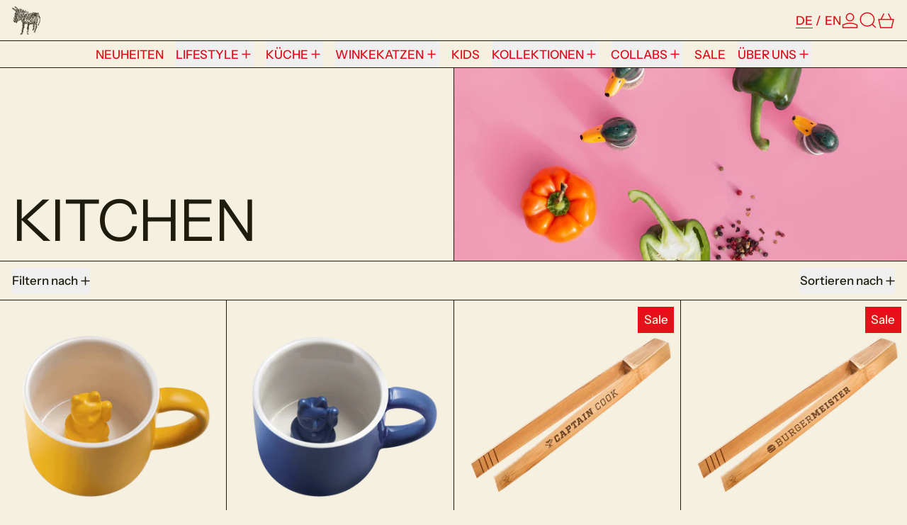

--- FILE ---
content_type: text/html; charset=utf-8
request_url: https://donkey-products.com/collections/kitchen?page=2
body_size: 66248
content:
<!doctype html>
<html class="no-js" lang="de">
  <head>
    <meta charset="utf-8">
    <meta http-equiv="X-UA-Compatible" content="IE=edge">
    <meta name="viewport" content="width=device-width,initial-scale=1">
    <meta name="theme-color" content="">
    <link rel="canonical" href="https://donkey-products.com/collections/kitchen?page=2">
    <link rel="preconnect" href="https://cdn.shopify.com" crossorigin><link
        rel="icon"
        type="image/png"
        href="//donkey-products.com/cdn/shop/files/Picture_Mark_Favicon.png?crop=center&height=32&v=1711533345&width=32"
      ><link rel="preconnect" href="https://fonts.shopifycdn.com" crossorigin><title>
      Kitchen
 &ndash; Page 2
        &ndash; Donkey Products</title>

    
      <meta name="description" content="Wir haben das geheime Rezept, wie sogar der Abwasch mit Begeisterung von der Hand geht: Die kreativen Produktideen aus der Küchen Kollektion machen Kochen und alles, was dazu gehört, zu einem Vergnügen.">
    

    
<script async crossorigin fetchpriority="high" src="/cdn/shopifycloud/importmap-polyfill/es-modules-shim.2.4.0.js"></script>
<script type="esms-options">
  {
    "noLoadEventRetriggers": true
  }
</script>

<script type="importmap">
  {
    "imports": {
      "vendor": "//donkey-products.com/cdn/shop/t/16/assets/vendor.bundle.min.js?v=124729801276099409011765962116",
      "deferrable-data": "//donkey-products.com/cdn/shop/t/16/assets/deferrable-data.bundle.js?v=160370895301608380811765962116",
      "product": "//donkey-products.com/cdn/shop/t/16/assets/island-product.bundle.js?v=16875237316760582051765962116",
      "quick-buy": "//donkey-products.com/cdn/shop/t/16/assets/island-quick-buy.bundle.js?v=147469616221971819701765962116"
    }
  }
</script>


    <script>window.performance && window.performance.mark && window.performance.mark('shopify.content_for_header.start');</script><meta name="google-site-verification" content="GyDd8GQ9tbtOdaBcvtf-1cQWZk6rQ59WJYiEa4wOTuA">
<meta id="shopify-digital-wallet" name="shopify-digital-wallet" content="/25085411390/digital_wallets/dialog">
<meta name="shopify-checkout-api-token" content="44e64d80dbcd994b9f9e321182808e3e">
<meta id="in-context-paypal-metadata" data-shop-id="25085411390" data-venmo-supported="false" data-environment="production" data-locale="de_DE" data-paypal-v4="true" data-currency="EUR">
<link rel="alternate" type="application/atom+xml" title="Feed" href="/collections/kitchen.atom" />
<link rel="prev" href="/collections/kitchen?page=1">
<link rel="alternate" hreflang="x-default" href="https://donkey-products.com/collections/kitchen?page=2">
<link rel="alternate" hreflang="de" href="https://donkey-products.com/collections/kitchen?page=2">
<link rel="alternate" hreflang="en" href="https://donkey-products.com/en/collections/kitchen?page=2">
<link rel="alternate" type="application/json+oembed" href="https://donkey-products.com/collections/kitchen.oembed?page=2">
<script async="async" src="/checkouts/internal/preloads.js?locale=de-DE"></script>
<script id="apple-pay-shop-capabilities" type="application/json">{"shopId":25085411390,"countryCode":"DE","currencyCode":"EUR","merchantCapabilities":["supports3DS"],"merchantId":"gid:\/\/shopify\/Shop\/25085411390","merchantName":"Donkey Products","requiredBillingContactFields":["postalAddress","email"],"requiredShippingContactFields":["postalAddress","email"],"shippingType":"shipping","supportedNetworks":["visa","maestro","masterCard","amex"],"total":{"type":"pending","label":"Donkey Products","amount":"1.00"},"shopifyPaymentsEnabled":true,"supportsSubscriptions":true}</script>
<script id="shopify-features" type="application/json">{"accessToken":"44e64d80dbcd994b9f9e321182808e3e","betas":["rich-media-storefront-analytics"],"domain":"donkey-products.com","predictiveSearch":true,"shopId":25085411390,"locale":"de"}</script>
<script>var Shopify = Shopify || {};
Shopify.shop = "donkey-products.myshopify.com";
Shopify.locale = "de";
Shopify.currency = {"active":"EUR","rate":"1.0"};
Shopify.country = "DE";
Shopify.theme = {"name":"Kopie von Aktualisierte Kopie von Baseline","id":191088034056,"schema_name":"Baseline","schema_version":"4.0.0","theme_store_id":910,"role":"main"};
Shopify.theme.handle = "null";
Shopify.theme.style = {"id":null,"handle":null};
Shopify.cdnHost = "donkey-products.com/cdn";
Shopify.routes = Shopify.routes || {};
Shopify.routes.root = "/";</script>
<script type="module">!function(o){(o.Shopify=o.Shopify||{}).modules=!0}(window);</script>
<script>!function(o){function n(){var o=[];function n(){o.push(Array.prototype.slice.apply(arguments))}return n.q=o,n}var t=o.Shopify=o.Shopify||{};t.loadFeatures=n(),t.autoloadFeatures=n()}(window);</script>
<script id="shop-js-analytics" type="application/json">{"pageType":"collection"}</script>
<script defer="defer" async type="module" src="//donkey-products.com/cdn/shopifycloud/shop-js/modules/v2/client.init-shop-cart-sync_BH0MO3MH.de.esm.js"></script>
<script defer="defer" async type="module" src="//donkey-products.com/cdn/shopifycloud/shop-js/modules/v2/chunk.common_BErAfWaM.esm.js"></script>
<script defer="defer" async type="module" src="//donkey-products.com/cdn/shopifycloud/shop-js/modules/v2/chunk.modal_DqzNaksh.esm.js"></script>
<script type="module">
  await import("//donkey-products.com/cdn/shopifycloud/shop-js/modules/v2/client.init-shop-cart-sync_BH0MO3MH.de.esm.js");
await import("//donkey-products.com/cdn/shopifycloud/shop-js/modules/v2/chunk.common_BErAfWaM.esm.js");
await import("//donkey-products.com/cdn/shopifycloud/shop-js/modules/v2/chunk.modal_DqzNaksh.esm.js");

  window.Shopify.SignInWithShop?.initShopCartSync?.({"fedCMEnabled":true,"windoidEnabled":true});

</script>
<script>(function() {
  var isLoaded = false;
  function asyncLoad() {
    if (isLoaded) return;
    isLoaded = true;
    var urls = ["https:\/\/d23dclunsivw3h.cloudfront.net\/redirect-app.js?shop=donkey-products.myshopify.com","https:\/\/instafeed.nfcube.com\/cdn\/3f7270a15ebc5c8666da403ed77e5ec7.js?shop=donkey-products.myshopify.com","https:\/\/api.fastbundle.co\/scripts\/src.js?shop=donkey-products.myshopify.com","https:\/\/cdn.hextom.com\/js\/freeshippingbar.js?shop=donkey-products.myshopify.com"];
    for (var i = 0; i < urls.length; i++) {
      var s = document.createElement('script');
      s.type = 'text/javascript';
      s.async = true;
      s.src = urls[i];
      var x = document.getElementsByTagName('script')[0];
      x.parentNode.insertBefore(s, x);
    }
  };
  if(window.attachEvent) {
    window.attachEvent('onload', asyncLoad);
  } else {
    window.addEventListener('load', asyncLoad, false);
  }
})();</script>
<script id="__st">var __st={"a":25085411390,"offset":3600,"reqid":"7b144854-b71d-4fd1-a1fa-28c46d08cc91-1769732234","pageurl":"donkey-products.com\/collections\/kitchen?page=2","u":"dc847c3dd788","p":"collection","rtyp":"collection","rid":158891311166};</script>
<script>window.ShopifyPaypalV4VisibilityTracking = true;</script>
<script id="captcha-bootstrap">!function(){'use strict';const t='contact',e='account',n='new_comment',o=[[t,t],['blogs',n],['comments',n],[t,'customer']],c=[[e,'customer_login'],[e,'guest_login'],[e,'recover_customer_password'],[e,'create_customer']],r=t=>t.map((([t,e])=>`form[action*='/${t}']:not([data-nocaptcha='true']) input[name='form_type'][value='${e}']`)).join(','),a=t=>()=>t?[...document.querySelectorAll(t)].map((t=>t.form)):[];function s(){const t=[...o],e=r(t);return a(e)}const i='password',u='form_key',d=['recaptcha-v3-token','g-recaptcha-response','h-captcha-response',i],f=()=>{try{return window.sessionStorage}catch{return}},m='__shopify_v',_=t=>t.elements[u];function p(t,e,n=!1){try{const o=window.sessionStorage,c=JSON.parse(o.getItem(e)),{data:r}=function(t){const{data:e,action:n}=t;return t[m]||n?{data:e,action:n}:{data:t,action:n}}(c);for(const[e,n]of Object.entries(r))t.elements[e]&&(t.elements[e].value=n);n&&o.removeItem(e)}catch(o){console.error('form repopulation failed',{error:o})}}const l='form_type',E='cptcha';function T(t){t.dataset[E]=!0}const w=window,h=w.document,L='Shopify',v='ce_forms',y='captcha';let A=!1;((t,e)=>{const n=(g='f06e6c50-85a8-45c8-87d0-21a2b65856fe',I='https://cdn.shopify.com/shopifycloud/storefront-forms-hcaptcha/ce_storefront_forms_captcha_hcaptcha.v1.5.2.iife.js',D={infoText:'Durch hCaptcha geschützt',privacyText:'Datenschutz',termsText:'Allgemeine Geschäftsbedingungen'},(t,e,n)=>{const o=w[L][v],c=o.bindForm;if(c)return c(t,g,e,D).then(n);var r;o.q.push([[t,g,e,D],n]),r=I,A||(h.body.append(Object.assign(h.createElement('script'),{id:'captcha-provider',async:!0,src:r})),A=!0)});var g,I,D;w[L]=w[L]||{},w[L][v]=w[L][v]||{},w[L][v].q=[],w[L][y]=w[L][y]||{},w[L][y].protect=function(t,e){n(t,void 0,e),T(t)},Object.freeze(w[L][y]),function(t,e,n,w,h,L){const[v,y,A,g]=function(t,e,n){const i=e?o:[],u=t?c:[],d=[...i,...u],f=r(d),m=r(i),_=r(d.filter((([t,e])=>n.includes(e))));return[a(f),a(m),a(_),s()]}(w,h,L),I=t=>{const e=t.target;return e instanceof HTMLFormElement?e:e&&e.form},D=t=>v().includes(t);t.addEventListener('submit',(t=>{const e=I(t);if(!e)return;const n=D(e)&&!e.dataset.hcaptchaBound&&!e.dataset.recaptchaBound,o=_(e),c=g().includes(e)&&(!o||!o.value);(n||c)&&t.preventDefault(),c&&!n&&(function(t){try{if(!f())return;!function(t){const e=f();if(!e)return;const n=_(t);if(!n)return;const o=n.value;o&&e.removeItem(o)}(t);const e=Array.from(Array(32),(()=>Math.random().toString(36)[2])).join('');!function(t,e){_(t)||t.append(Object.assign(document.createElement('input'),{type:'hidden',name:u})),t.elements[u].value=e}(t,e),function(t,e){const n=f();if(!n)return;const o=[...t.querySelectorAll(`input[type='${i}']`)].map((({name:t})=>t)),c=[...d,...o],r={};for(const[a,s]of new FormData(t).entries())c.includes(a)||(r[a]=s);n.setItem(e,JSON.stringify({[m]:1,action:t.action,data:r}))}(t,e)}catch(e){console.error('failed to persist form',e)}}(e),e.submit())}));const S=(t,e)=>{t&&!t.dataset[E]&&(n(t,e.some((e=>e===t))),T(t))};for(const o of['focusin','change'])t.addEventListener(o,(t=>{const e=I(t);D(e)&&S(e,y())}));const B=e.get('form_key'),M=e.get(l),P=B&&M;t.addEventListener('DOMContentLoaded',(()=>{const t=y();if(P)for(const e of t)e.elements[l].value===M&&p(e,B);[...new Set([...A(),...v().filter((t=>'true'===t.dataset.shopifyCaptcha))])].forEach((e=>S(e,t)))}))}(h,new URLSearchParams(w.location.search),n,t,e,['guest_login'])})(!0,!0)}();</script>
<script integrity="sha256-4kQ18oKyAcykRKYeNunJcIwy7WH5gtpwJnB7kiuLZ1E=" data-source-attribution="shopify.loadfeatures" defer="defer" src="//donkey-products.com/cdn/shopifycloud/storefront/assets/storefront/load_feature-a0a9edcb.js" crossorigin="anonymous"></script>
<script data-source-attribution="shopify.dynamic_checkout.dynamic.init">var Shopify=Shopify||{};Shopify.PaymentButton=Shopify.PaymentButton||{isStorefrontPortableWallets:!0,init:function(){window.Shopify.PaymentButton.init=function(){};var t=document.createElement("script");t.src="https://donkey-products.com/cdn/shopifycloud/portable-wallets/latest/portable-wallets.de.js",t.type="module",document.head.appendChild(t)}};
</script>
<script data-source-attribution="shopify.dynamic_checkout.buyer_consent">
  function portableWalletsHideBuyerConsent(e){var t=document.getElementById("shopify-buyer-consent"),n=document.getElementById("shopify-subscription-policy-button");t&&n&&(t.classList.add("hidden"),t.setAttribute("aria-hidden","true"),n.removeEventListener("click",e))}function portableWalletsShowBuyerConsent(e){var t=document.getElementById("shopify-buyer-consent"),n=document.getElementById("shopify-subscription-policy-button");t&&n&&(t.classList.remove("hidden"),t.removeAttribute("aria-hidden"),n.addEventListener("click",e))}window.Shopify?.PaymentButton&&(window.Shopify.PaymentButton.hideBuyerConsent=portableWalletsHideBuyerConsent,window.Shopify.PaymentButton.showBuyerConsent=portableWalletsShowBuyerConsent);
</script>
<script data-source-attribution="shopify.dynamic_checkout.cart.bootstrap">document.addEventListener("DOMContentLoaded",(function(){function t(){return document.querySelector("shopify-accelerated-checkout-cart, shopify-accelerated-checkout")}if(t())Shopify.PaymentButton.init();else{new MutationObserver((function(e,n){t()&&(Shopify.PaymentButton.init(),n.disconnect())})).observe(document.body,{childList:!0,subtree:!0})}}));
</script>
<script id='scb4127' type='text/javascript' async='' src='https://donkey-products.com/cdn/shopifycloud/privacy-banner/storefront-banner.js'></script><link id="shopify-accelerated-checkout-styles" rel="stylesheet" media="screen" href="https://donkey-products.com/cdn/shopifycloud/portable-wallets/latest/accelerated-checkout-backwards-compat.css" crossorigin="anonymous">
<style id="shopify-accelerated-checkout-cart">
        #shopify-buyer-consent {
  margin-top: 1em;
  display: inline-block;
  width: 100%;
}

#shopify-buyer-consent.hidden {
  display: none;
}

#shopify-subscription-policy-button {
  background: none;
  border: none;
  padding: 0;
  text-decoration: underline;
  font-size: inherit;
  cursor: pointer;
}

#shopify-subscription-policy-button::before {
  box-shadow: none;
}

      </style>

<script>window.performance && window.performance.mark && window.performance.mark('shopify.content_for_header.end');</script>

    


  <link
    rel="preload"
    as="font"
    href="//donkey-products.com/cdn/fonts/instrument_sans/instrumentsans_n4.db86542ae5e1596dbdb28c279ae6c2086c4c5bfa.woff2"
    type="font/woff2"
    crossorigin
  >



  <link
    rel="preload"
    as="font"
    href="//donkey-products.com/cdn/fonts/instrument_sans/instrumentsans_n5.1ce463e1cc056566f977610764d93d4704464858.woff2"
    type="font/woff2"
    crossorigin
  >



<style data-shopify>
  @font-face {
  font-family: "Instrument Sans";
  font-weight: 500;
  font-style: normal;
  font-display: swap;
  src: url("//donkey-products.com/cdn/fonts/instrument_sans/instrumentsans_n5.1ce463e1cc056566f977610764d93d4704464858.woff2") format("woff2"),
       url("//donkey-products.com/cdn/fonts/instrument_sans/instrumentsans_n5.9079eb7bba230c9d8d8d3a7d101aa9d9f40b6d14.woff") format("woff");
}

  @font-face {
  font-family: "Instrument Sans";
  font-weight: 400;
  font-style: normal;
  font-display: swap;
  src: url("//donkey-products.com/cdn/fonts/instrument_sans/instrumentsans_n4.db86542ae5e1596dbdb28c279ae6c2086c4c5bfa.woff2") format("woff2"),
       url("//donkey-products.com/cdn/fonts/instrument_sans/instrumentsans_n4.510f1b081e58d08c30978f465518799851ef6d8b.woff") format("woff");
}

@font-face {
  font-family: "Instrument Sans";
  font-weight: 700;
  font-style: normal;
  font-display: swap;
  src: url("//donkey-products.com/cdn/fonts/instrument_sans/instrumentsans_n7.e4ad9032e203f9a0977786c356573ced65a7419a.woff2") format("woff2"),
       url("//donkey-products.com/cdn/fonts/instrument_sans/instrumentsans_n7.b9e40f166fb7639074ba34738101a9d2990bb41a.woff") format("woff");
}
@font-face {
  font-family: "Instrument Sans";
  font-weight: 500;
  font-style: italic;
  font-display: swap;
  src: url("//donkey-products.com/cdn/fonts/instrument_sans/instrumentsans_i5.d2033775d4997e4dcd0d47ebdd5234b5c14e3f53.woff2") format("woff2"),
       url("//donkey-products.com/cdn/fonts/instrument_sans/instrumentsans_i5.8e3cfa86b65acf809ce72bc4f9b58f185ef6b8c7.woff") format("woff");
}
@font-face {
  font-family: "Instrument Sans";
  font-weight: 700;
  font-style: italic;
  font-display: swap;
  src: url("//donkey-products.com/cdn/fonts/instrument_sans/instrumentsans_i7.d6063bb5d8f9cbf96eace9e8801697c54f363c6a.woff2") format("woff2"),
       url("//donkey-products.com/cdn/fonts/instrument_sans/instrumentsans_i7.ce33afe63f8198a3ac4261b826b560103542cd36.woff") format("woff");
}
@font-face {
  font-family: "Instrument Sans";
  font-weight: 700;
  font-style: normal;
  font-display: swap;
  src: url("//donkey-products.com/cdn/fonts/instrument_sans/instrumentsans_n7.e4ad9032e203f9a0977786c356573ced65a7419a.woff2") format("woff2"),
       url("//donkey-products.com/cdn/fonts/instrument_sans/instrumentsans_n7.b9e40f166fb7639074ba34738101a9d2990bb41a.woff") format("woff");
}
</style>

<style>:root {

      --font-size-xs: 0.64rem;
      --font-size-sm: 0.8rem;
      --font-size-base: 1rem;
      --font-size-lg: 1.25rem;
      --font-size-xl: 1.563rem;
      --font-size-2xl: 1.953rem;
      --font-size-3xl: 2.441rem;
      --font-size-4xl: 3.052rem;
      --font-size-5xl: 3.815rem;
      --font-size-6xl: 4.768rem;
      --font-size-7xl: 5.96rem;
      --font-size-8xl: 7.451rem;
      --font-size-9xl: 9.313rem;

      --type-scale-n-2: var(--font-size-xs);
      --type-scale-n-1: var(--font-size-sm);
      --type-scale-n0: var(--font-size-base);
      --type-scale-n1: var(--font-size-lg);
      --type-scale-n2: var(--font-size-xl);
      --type-scale-n3: var(--font-size-2xl);
      --type-scale-n4: var(--font-size-3xl);
      --type-scale-n5: var(--font-size-4xl);
      --type-scale-n6: var(--font-size-5xl);
      --type-scale-n7: var(--font-size-6xl);
      --type-scale-n8: var(--font-size-7xl);
      --type-scale-n9: var(--font-size-8xl);
      --type-scale-n10: var(--font-size-9xl);

      --base-font-size: 106.25%;
      --base-font-size-from-settings: 17;
      --base-line-height: 1.2;
      --heading-line-height: 1;

      font-size: var(--base-font-size);
      line-height: var(--base-line-height);

      --heading-font-stack: "Instrument Sans", sans-serif;
      --heading-font-weight: 400;
      --heading-font-style: normal;


      --body-font-stack: "Instrument Sans", sans-serif;
      --body-font-weight: 500;
      --body-font-bold: FontDrop;
      --body-font-bold-italic: FontDrop;

      --color-gridline: 30 28 12;
      --gridline-width: 1px;

      --text-border-width: 1px;
      --checkbox-width: 1px;

      --font-heading: "Instrument Sans", sans-serif;
      --font-body: "Instrument Sans", sans-serif;
      --font-body-weight: 500;
      --font-body-style: normal;
      --font-body-bold-weight: bold;

      --heading-letterspacing: -0.025em;
      --heading-capitalize: uppercase;
      --heading-decoration: none;

      --standard-heading-size: var(--type-scale-n3);
      --feature-heading-size: var(--type-scale-n4);
      --secondary-heading-size: var(--type-scale-n2);

      --body-copy-transform: none;

      --wrapperWidth: 100vw;
      --gutter: 1px;
      --rowHeight: calc((var(--wrapperWidth) - (11 * var(--gutter))) / 12);

      --global-scrolling-items-speed-multiplier: 1;

      --add-to-cart-button-height: 44px;
      --checkout-button-height: 44px;

      --spacing: 1rem;
      --spacing-double: 2rem;
      --spacing-half: 0.5rem;

      /* Equivalent to px-2 */
      --section-horizontal-spacing-mobile: 0.5rem;
      /* Equivalent to px-4 */
      --section-horizontal-spacing-desktop: 1rem;

      --section-horizontal-spacing: var(--section-horizontal-spacing-mobile);

      --icon-thickness: 1.5;

      /**
       * Buttons
       */
      --button-text-transform: none;
      --button-after-content: none;
      --button-border-radius: 9999px;

      /**
       * Links
       */
      --links-bottom-border-width: var(--text-border-width);
      --links-bottom-padding: 0.25rem;
      --links-text-transform: none;
      --links-after-content: '\00a0\2192';
      --links-before-content: '\2190\00a0';

      background-color: rgb(var(--color-scheme-background));
      color: rgb(var(--color-scheme-text));
    }

    @media (min-width: 1024px) {
      :root {
        --standard-heading-size: var(--type-scale-n3);
        --feature-heading-size: var(--type-scale-n7);
        --secondary-heading-size: var(--type-scale-n5);

        --section-horizontal-spacing: var(--section-horizontal-spacing-desktop);
      }
    }

    :root,
      
      [data-color-scheme="scheme1"] {
        --color-scheme-text: 30 28 12;
        --color-scheme-background: 245 240 224;
        --color-scheme-accent: 229 16 26;
        --color-scheme-accent-contrast:  245 240 224;
        --color-scheme-secondary: 175 166 137;
      }
  
      [data-color-scheme="scheme2"] {
        --color-scheme-text: 30 28 12;
        --color-scheme-background: 245 240 224;
        --color-scheme-accent: 94 92 73;
        --color-scheme-accent-contrast:  245 240 224;
        --color-scheme-secondary: 30 28 12;
      }
  
      [data-color-scheme="scheme3"] {
        --color-scheme-text: 228 9 24;
        --color-scheme-background: 245 240 224;
        --color-scheme-accent: 255 86 94;
        --color-scheme-accent-contrast:  255 255 255;
        --color-scheme-secondary: 252 252 252;
      }
  
      [data-color-scheme="scheme4"] {
        --color-scheme-text: 245 240 224;
        --color-scheme-background: 30 28 12;
        --color-scheme-accent: 255 255 255;
        --color-scheme-accent-contrast:  245 240 224;
        --color-scheme-secondary: 255 255 255;
      }
  
      [data-color-scheme="scheme5"] {
        --color-scheme-text: 209 233 0;
        --color-scheme-background: 168 166 250;
        --color-scheme-accent: 30 28 12;
        --color-scheme-accent-contrast:  255 255 255;
        --color-scheme-secondary: 209 233 0;
      }
  
      [data-color-scheme="scheme-a98c2236-fce1-4ff7-83aa-8d16a8a7f7cb"] {
        --color-scheme-text: 255 159 188;
        --color-scheme-background: 70 48 229;
        --color-scheme-accent: 245 240 224;
        --color-scheme-accent-contrast:  255 159 188;
        --color-scheme-secondary: 245 240 224;
      }
  
      [data-color-scheme="scheme-cf187ff7-a7ae-4338-a3c5-a1f7afc20549"] {
        --color-scheme-text: 245 240 224;
        --color-scheme-background: 228 9 24;
        --color-scheme-accent: 233 222 199;
        --color-scheme-accent-contrast:  228 9 24;
        --color-scheme-secondary: 30 28 12;
      }
  
      [data-color-scheme="scheme-f94c93a6-67d8-4bf2-8cbf-94d4a35924cc"] {
        --color-scheme-text: 255 75 0;
        --color-scheme-background: 255 159 188;
        --color-scheme-accent: 245 240 224;
        --color-scheme-accent-contrast:  245 240 224;
        --color-scheme-secondary: 255 75 0;
      }
  
      [data-color-scheme="scheme-c4248dc1-6e81-4ae9-a191-d12446ff08c0"] {
        --color-scheme-text: 30 28 12;
        --color-scheme-background: 209 233 0;
        --color-scheme-accent: 70 48 229;
        --color-scheme-accent-contrast:  70 48 229;
        --color-scheme-secondary: 30 28 12;
      }
  

    [data-color-scheme] {
      --payment-terms-background-color: rgb(var(--color-scheme-background));

      --button-color-border: var(--color-scheme-text);
      --button-color-background: transparent;
      --button-color-text: var(--color-scheme-text);
      --button-color-border-hover: var(--color-scheme-accent);
      --button-color-background-hover: transparent;
      --button-color-text-hover: var(--color-scheme-accent);
    }

    ::selection {
      background-color: rgb(var(--color-scheme-text));
      color: rgb(var(--color-scheme-background));
    }

    @keyframes scrolling-items {
      0% {
        transform: translate3d(0, 0, 0);
      }

      100% {
        transform: translate3d(-50%, 0, 0);
      }
    }
</style>

<style id="generated-critical-css">
image-with-placeholder{display:block}.theme-button,.theme-button--secondary{cursor:pointer;font-size:var(--font-size-base);line-height:var(--base-line-height);overflow-wrap:anywhere;padding:.5rem 2rem;text-transform:var(--button-text-transform);word-break:normal}.theme-button--secondary:after,.theme-button:after{--tw-content:var(--button-after-content);content:var(--tw-content)}.theme-button{--tw-border-opacity:1;--tw-bg-opacity:1;--tw-text-opacity:1;background-color:rgb(var(--button-color-background)/var(--tw-bg-opacity,1));border-color:rgb(var(--button-color-border)/var(--tw-border-opacity,1));border-radius:var(--button-border-radius);border-width:var(--text-border-width);color:rgb(var(--button-color-text)/var(--tw-text-opacity,1))}@media (hover:hover) and (pointer:fine){.theme-button:hover{--tw-border-opacity:1;--tw-bg-opacity:1;--tw-text-opacity:1;background-color:rgb(var(--button-color-background-hover)/var(--tw-bg-opacity,1));border-color:rgb(var(--button-color-border-hover)/var(--tw-border-opacity,1));color:rgb(var(--button-color-text-hover)/var(--tw-text-opacity,1))}}.theme-button--secondary{--tw-border-opacity:1;--tw-bg-opacity:1;--tw-text-opacity:1;background-color:rgb(var(--color-scheme-background)/var(--tw-bg-opacity,1));border-color:rgb(var(--color-scheme-text)/var(--tw-border-opacity,1));border-radius:var(--button-border-radius);border-width:var(--text-border-width);color:rgb(var(--color-scheme-text)/var(--tw-text-opacity,1))}[data-color-scheme] .theme-button--secondary.rte a:hover,[data-color-scheme].theme-button--secondary .rte a:hover,[data-color-scheme].theme-button--secondary.rte a:hover{color:rgb(var(--color-scheme-accent));text-decoration-color:rgb(var(--color-scheme-accent))}[data-color-scheme] .theme-button--secondary.rte blockquote,[data-color-scheme].theme-button--secondary .rte blockquote,[data-color-scheme].theme-button--secondary.rte blockquote{background:rgb(var(--color-scheme-text));color:rgb(var(--color-scheme-background))}@media (hover:hover) and (pointer:fine){.theme-button--secondary:hover{--tw-border-opacity:1;--tw-text-opacity:1;border-color:rgb(var(--color-scheme-accent)/var(--tw-border-opacity,1));color:rgb(var(--color-scheme-accent)/var(--tw-text-opacity,1))}}[data-shopify-xr-hidden]{display:none}.block{display:block}.inline-block{display:inline-block}.hidden{display:none}.shopify-payment-button__button--hidden{display:none!important}.splide:not(.is-active) .\[\.splide\:not\(\.is-active\)_\&\]\:pointer-events-none{pointer-events:none}.splide:not(.is-active) .\[\.splide\:not\(\.is-active\)_\&\]\:invisible{visibility:hidden}.splide:not(.is-active) .\[\.splide\:not\(\.is-active\)_\&\]\:\!flex{display:flex!important}.splide:not(.is-active) .\[\.splide\:not\(\.is-active\)_\&\]\:gap-gridline{gap:var(--gridline-width)}@media not all and (min-width:1024px){.splide:not(.is-active) .max-lg\:\[\.splide\:not\(\.is-active\)_\&\]\:hidden{display:none}}
</style>
<style id="manual-critical-css">
  html {
    background-color: rgb(var(--color-primary-background));
    color: rgb(var(--color-primary-text));
    font-size: var(--base-font-size);
    line-height: var(--base-line-height);
  }

  [x-cloak] {
    display: none;
  }

  data-island {
    display: block;
  }

  html.no-js [x-cloak].no-js-undo-cloak {
    display: revert;
  }

  body {
    display: flex;
    flex-direction: column;
    min-height: 100vh;
  }

  @media (min-width: 768px) {
    [md\:undo-x-cloak-block] {
      display: block;
    }
  }

  @media (max-width: 767px) {
    [max-md\:undo-x-cloak-block] {
      display: block;
    }
  }
</style>


    <link href="//donkey-products.com/cdn/shop/t/16/assets/base.bundle.css?v=139135451651038960081765962116" rel="stylesheet" type="text/css" media="all" />


<meta property="og:site_name" content="Donkey Products">
<meta property="og:url" content="https://donkey-products.com/collections/kitchen?page=2">
<meta property="og:title" content="Kitchen">
<meta property="og:type" content="website">
<meta property="og:description" content="Wir haben das geheime Rezept, wie sogar der Abwasch mit Begeisterung von der Hand geht: Die kreativen Produktideen aus der Küchen Kollektion machen Kochen und alles, was dazu gehört, zu einem Vergnügen."><meta property="og:image" content="http://donkey-products.com/cdn/shop/collections/5c39efb2b0f2e2bf94a5785cf53c7e7e_97cbe05d-d7ab-4cbb-a36f-8d822ac30b2f.jpg?v=1711541981">
  <meta
    property="og:image:secure_url"
    content="https://donkey-products.com/cdn/shop/collections/5c39efb2b0f2e2bf94a5785cf53c7e7e_97cbe05d-d7ab-4cbb-a36f-8d822ac30b2f.jpg?v=1711541981"
  >
  <meta property="og:image:width" content="2048">
  <meta property="og:image:height" content="1365"><meta name="twitter:card" content="summary_large_image">
<meta name="twitter:title" content="Kitchen">
<meta name="twitter:description" content="Wir haben das geheime Rezept, wie sogar der Abwasch mit Begeisterung von der Hand geht: Die kreativen Produktideen aus der Küchen Kollektion machen Kochen und alles, was dazu gehört, zu einem Vergnügen.">
<script>
  window.THEMENAME = 'Baseline';
  window.THEMEVERSION = '3.0.0';

  document.documentElement.className = document.documentElement.className.replace('no-js', 'js');

  function debounce(fn, wait) {
    let t;
    return (...args) => {
      clearTimeout(t);
      t = setTimeout(() => fn.apply(this, args), wait);
    };
  }

  window.theme = {
    strings: {
      loading: "Wird geladen",
      itemCountOne: "{{ count }} Artikel",
      itemCountOther: "{{ count }} Produkte",
      addToCart: "In den Warenkorb legen",
      soldOut: "coming soon",
      unavailable: "Nicht verfügbar",
      regularPrice: "Normaler Preis",
      salePrice: "Sonderpreis",
      sale: "Sale",
      unitPrice: "Einzelpreis",
      unitPriceSeparator: "pro",
      cartEmpty: "Dein Warenkorb ist im Moment leer.",
      cartCookies: "Aktiviere Cookies, um den Warenkorb benutzen zu können",
      update: "Warenkorb aktualisieren",
      quantity: "Menge",
      discountedTotal: "Gesamtrabatt",
      regularTotal: "Normaler Gesamtpreis",
      priceColumn: "Rabattdetails findest du in der Preisspalte.",
      addedToCart: "Zum Einkaufswagen hinzugefügt!",
      cartError: "Beim Aktualisieren des Warenkorbs ist ein Fehler aufgetreten. Bitte versuche es erneut.",
      cartAddError: "Alle {{ title }} befinden sich in Ihrem Warenkorb.",
      shippingCalculatorResultsTitleOne: "Es gibt 1 Tarif:",
      shippingCalculatorResultsTitleMany: "Es gibt {{ count }} Tarife:",
    },
    routes: {
      root_url: "\/",
      predictive_search_url: "\/search\/suggest",
      cart_url: "\/cart",
      cart_add_url: "\/cart\/add",
      cart_change_url: "\/cart\/change",
      cart_update_url: "\/cart\/update",
      cart_clear_url: "\/cart\/clear",
    },
    moneyFormat: "€{{amount_with_comma_separator}}",
    moneyWithCurrencyFormat: "€{{amount_with_comma_separator}} EUR",
    get defaultMoneyFormat() {
      return this.moneyFormat;
    },
    cartItemCount: 0,
    settings: {
      cartType: "page",
      openDrawerOnAddToCart: true
    },
    info: {
      name: 'Baseline',
    }
  };
</script>
<script src="//donkey-products.com/cdn/shop/t/16/assets/utils.js?v=84782252304122448471765962116" defer></script>
    <script src="//donkey-products.com/cdn/shop/t/16/assets/images.js?v=56710371490645595961765962116" defer></script>
    <script>
      window.themeEventsDebugMode = false;
    </script>
    <script src="//donkey-products.com/cdn/shop/t/16/assets/theme-events.js?v=133344252210966700221765962116" defer></script>

    

    
  <!-- BEGIN app block: shopify://apps/fbp-fast-bundle/blocks/fast_bundle/9e87fbe2-9041-4c23-acf5-322413994cef -->
  <!-- BEGIN app snippet: fast_bundle -->




<script>
    if (Math.random() < 0.05) {
      window.FastBundleRenderTimestamp = Date.now();
    }
    const newBaseUrl = 'https://sdk.fastbundle.co'
    const apiURL = 'https://api.fastbundle.co'
    const rbrAppUrl = `${newBaseUrl}/{version}/main.min.js`
    const rbrVendorUrl = `${newBaseUrl}/{version}/vendor.js`
    const rbrCartUrl = `${apiURL}/scripts/cart.js`
    const rbrStyleUrl = `${newBaseUrl}/{version}/main.min.css`

    const legacyRbrAppUrl = `${apiURL}/react-src/static/js/main.min.js`
    const legacyRbrStyleUrl = `${apiURL}/react-src/static/css/main.min.css`

    const previousScriptLoaded = Boolean(document.querySelectorAll(`script[src*="${newBaseUrl}"]`).length)
    const previousLegacyScriptLoaded = Boolean(document.querySelectorAll(`script[src*="${legacyRbrAppUrl}"]`).length)

    if (!(previousScriptLoaded || previousLegacyScriptLoaded)) {
        const FastBundleConf = {"enable_bap_modal":false,"frontend_version":"1.22.12","storefront_record_submitted":true,"use_shopify_prices":false,"currencies":[{"id":1602122536,"code":"CZK","conversion_fee":1.0,"roundup_number":0.0,"rounding_enabled":true},{"id":1602122537,"code":"DKK","conversion_fee":1.0,"roundup_number":0.0,"rounding_enabled":true},{"id":1602122538,"code":"EUR","conversion_fee":1.0,"roundup_number":0.95,"rounding_enabled":true},{"id":1602122539,"code":"HUF","conversion_fee":1.0,"roundup_number":0.0,"rounding_enabled":true},{"id":1602122540,"code":"PLN","conversion_fee":1.0,"roundup_number":0.0,"rounding_enabled":true},{"id":1602122541,"code":"RON","conversion_fee":1.0,"roundup_number":0.0,"rounding_enabled":true},{"id":1602122542,"code":"SEK","conversion_fee":1.0,"roundup_number":0.0,"rounding_enabled":true}],"is_active":true,"override_product_page_forms":true,"allow_funnel":true,"translations":[{"id":492838,"key":"add","value":"hinzufügen","locale_code":"de","model":"shop","object_id":23457},{"id":1734206,"key":"add_bundle","value":"Add Bundle","locale_code":"de","model":"shop","object_id":23457},{"id":492839,"key":"added","value":"hinzugefügt!","locale_code":"de","model":"shop","object_id":23457},{"id":492840,"key":"added_","value":"hinzugefügt","locale_code":"de","model":"shop","object_id":23457},{"id":492844,"key":"added_items","value":"hinzugefügte Optionen","locale_code":"de","model":"shop","object_id":23457},{"id":1734209,"key":"added_product_issue","value":"There's an issue with the added products","locale_code":"de","model":"shop","object_id":23457},{"id":492845,"key":"added_to_product_list","value":"zur Produktliste hinzugefügt","locale_code":"de","model":"shop","object_id":23457},{"id":492841,"key":"add_items","value":"bitte Artikel hinzufügen","locale_code":"de","model":"shop","object_id":23457},{"id":1734204,"key":"add_to_cart","value":"ADD TO CART","locale_code":"de","model":"shop","object_id":23457},{"id":492846,"key":"apply_discount","value":"Der Rabatt wird an der Kasse gewährt.","locale_code":"de","model":"shop","object_id":23457},{"id":492847,"key":"badge_price_description","value":"spare {discount}!","locale_code":"de","model":"shop","object_id":23457},{"id":492849,"key":"bap_modal_sub_title_without_variant","value":"Review the below boxes and click on the button to fix the cart.","locale_code":"de","model":"shop","object_id":23457},{"id":492848,"key":"bap_modal_sub_title_with_variant","value":"Review the below boxes, select the proper variant for each included products and click on the button to fix the cart.","locale_code":"de","model":"shop","object_id":23457},{"id":492850,"key":"bap_modal_title","value":"{product_name} is a bundle product that includes {num_of_products} products. This product will be replaced by its included products.","locale_code":"de","model":"shop","object_id":23457},{"id":492851,"key":"builder_added_count","value":"{num_added}/{num_must_add} added","locale_code":"de","model":"shop","object_id":23457},{"id":492852,"key":"builder_count_error","value":"You must add {quantity} other items from the above collections.","locale_code":"de","model":"shop","object_id":23457},{"id":1734205,"key":"bundleBuilder_added","value":"added","locale_code":"de","model":"shop","object_id":23457},{"id":492853,"key":"bundle_not_available","value":"Bundle is not available","locale_code":"de","model":"shop","object_id":23457},{"id":1734232,"key":"buy","value":"Kaufe","locale_code":"de","model":"shop","object_id":23457},{"id":1734210,"key":"buy_all","value":"Buy all","locale_code":"de","model":"shop","object_id":23457},{"id":492854,"key":"bxgy_btn_title","value":"Add to cart","locale_code":"de","model":"shop","object_id":23457},{"id":492855,"key":"cancel","value":"Cancel","locale_code":"de","model":"shop","object_id":23457},{"id":492856,"key":"capacity_is_over","value":"Item not added. You already have added the required number of products from this collection.","locale_code":"de","model":"shop","object_id":23457},{"id":1734211,"key":"choose_items_to_buy","value":"Choose items to buy together.","locale_code":"de","model":"shop","object_id":23457},{"id":492857,"key":"collection","value":"collection","locale_code":"de","model":"shop","object_id":23457},{"id":492858,"key":"collection_btn_title","value":"Add selected to cart","locale_code":"de","model":"shop","object_id":23457},{"id":492859,"key":"collection_item","value":"Add {quantity} items from {collection} collection","locale_code":"de","model":"shop","object_id":23457},{"id":492860,"key":"copied","value":"Copied!","locale_code":"de","model":"shop","object_id":23457},{"id":492861,"key":"copy_code","value":"Copy code","locale_code":"de","model":"shop","object_id":23457},{"id":1734224,"key":"currently_soldout","value":"This product is currently sold out","locale_code":"de","model":"shop","object_id":23457},{"id":1734212,"key":"days","value":"Days","locale_code":"de","model":"shop","object_id":23457},{"id":1734213,"key":"discount_applied","value":"{discount} discount applied","locale_code":"de","model":"shop","object_id":23457},{"id":492862,"key":"discount_card_desc","value":"Enter the discount code below if it isn't included at checkout.","locale_code":"de","model":"shop","object_id":23457},{"id":492863,"key":"discount_card_discount","value":"Discount code:","locale_code":"de","model":"shop","object_id":23457},{"id":492917,"key":"discount_is_applied","value":"discount is applied on the selected products.","locale_code":"de","model":"shop","object_id":23457},{"id":492864,"key":"fix_cart","value":"Fix your Cart","locale_code":"de","model":"shop","object_id":23457},{"id":492865,"key":"free","value":"Free","locale_code":"de","model":"shop","object_id":23457},{"id":1734214,"key":"free_gift","value":"Free gift","locale_code":"de","model":"shop","object_id":23457},{"id":1734215,"key":"free_gift_applied","value":"Free gift applied","locale_code":"de","model":"shop","object_id":23457},{"id":492866,"key":"free_shipping","value":"Free Shipping","locale_code":"de","model":"shop","object_id":23457},{"id":492867,"key":"funnel_alert","value":"This item is already in your cart.","locale_code":"de","model":"shop","object_id":23457},{"id":492868,"key":"funnel_button_description","value":"Buy this bundle | Save {discount}","locale_code":"de","model":"shop","object_id":23457},{"id":492869,"key":"funnel_discount_description","value":"save {discount}","locale_code":"de","model":"shop","object_id":23457},{"id":492870,"key":"funnel_popup_title","value":"Complete your cart with this bundle and save","locale_code":"de","model":"shop","object_id":23457},{"id":1734216,"key":"get_free_gift","value":"Get these free gifts","locale_code":"de","model":"shop","object_id":23457},{"id":492871,"key":"go_to_bundle_builder","value":"Go to Bundle builder","locale_code":"de","model":"shop","object_id":23457},{"id":492913,"key":"have_not_selected","value":"You have not selected any items yet","locale_code":"de","model":"shop","object_id":23457},{"id":492914,"key":"have_selected","value":"You have selected {quantity} items","locale_code":"de","model":"shop","object_id":23457},{"id":1734218,"key":"hide","value":"Hide","locale_code":"de","model":"shop","object_id":23457},{"id":1734217,"key":"hours","value":"Hours","locale_code":"de","model":"shop","object_id":23457},{"id":492872,"key":"includes_free_shipping","value":"Includes Free Shipping","locale_code":"de","model":"shop","object_id":23457},{"id":492915,"key":"item","value":"item","locale_code":"de","model":"shop","object_id":23457},{"id":492842,"key":"items","value":"Artikel","locale_code":"de","model":"shop","object_id":23457},{"id":492873,"key":"items_not_found","value":"No matching items found","locale_code":"de","model":"shop","object_id":23457},{"id":492874,"key":"items_selected","value":"items selected","locale_code":"de","model":"shop","object_id":23457},{"id":1734219,"key":"min","value":"Min","locale_code":"de","model":"shop","object_id":23457},{"id":492875,"key":"mix_btn_title","value":"Add selected to cart","locale_code":"de","model":"shop","object_id":23457},{"id":492876,"key":"multiple_items_funnel_alert","value":"Some of the items are already in the cart","locale_code":"de","model":"shop","object_id":23457},{"id":492912,"key":"no","value":"No","locale_code":"de","model":"shop","object_id":23457},{"id":1734207,"key":"no_item","value":"Keine Artikel hinzugefügt!","locale_code":"de","model":"shop","object_id":23457},{"id":492877,"key":"no_item_selected","value":"keine Artikel ausgewählt","locale_code":"de","model":"shop","object_id":23457},{"id":492878,"key":"not_enough","value":"insufficient inventory","locale_code":"de","model":"shop","object_id":23457},{"id":492843,"key":"off","value":"off","locale_code":"de","model":"shop","object_id":23457},{"id":1734220,"key":"offer_ends","value":"This offer ends in","locale_code":"de","model":"shop","object_id":23457},{"id":492911,"key":"one_time_purchase","value":"One time purchase","locale_code":"de","model":"shop","object_id":23457},{"id":492879,"key":"Please_add_product_from_collections","value":"Please add product from collections","locale_code":"de","model":"shop","object_id":23457},{"id":492450,"key":"price_description","value":"Set in den Warenkorb legen | spare {discount}","locale_code":"de","model":"shop","object_id":23457},{"id":1734221,"key":"price_description_setPrice","value":"Add to cart for {final_price}","locale_code":"de","model":"shop","object_id":23457},{"id":492880,"key":"product","value":"product","locale_code":"de","model":"shop","object_id":23457},{"id":492881,"key":"products","value":"products","locale_code":"de","model":"shop","object_id":23457},{"id":1734222,"key":"quantity","value":"Quantity","locale_code":"de","model":"shop","object_id":23457},{"id":492882,"key":"remove","value":"Remove","locale_code":"de","model":"shop","object_id":23457},{"id":1734223,"key":"remove_from_cart","value":"Remove from cart","locale_code":"de","model":"shop","object_id":23457},{"id":492883,"key":"required_tooltip","value":"This product is required and can not be deselected","locale_code":"de","model":"shop","object_id":23457},{"id":492884,"key":"save","value":"Save","locale_code":"de","model":"shop","object_id":23457},{"id":492920,"key":"save_more","value":"Add {range} to save more","locale_code":"de","model":"shop","object_id":23457},{"id":492885,"key":"search_product","value":"search products","locale_code":"de","model":"shop","object_id":23457},{"id":1734225,"key":"sec","value":"Sec","locale_code":"de","model":"shop","object_id":23457},{"id":1734208,"key":"see_all","value":"See all","locale_code":"de","model":"shop","object_id":23457},{"id":492886,"key":"see_less","value":"See less","locale_code":"de","model":"shop","object_id":23457},{"id":492887,"key":"see_more_details","value":"See more details","locale_code":"de","model":"shop","object_id":23457},{"id":492888,"key":"select_all","value":"All products","locale_code":"de","model":"shop","object_id":23457},{"id":492889,"key":"select_all_variants","value":"Select all variants","locale_code":"de","model":"shop","object_id":23457},{"id":492891,"key":"select_all_variants_correctly","value":"Select all variants correctly","locale_code":"de","model":"shop","object_id":23457},{"id":492890,"key":"select_at_least","value":"You must select at least {minQty} items","locale_code":"de","model":"shop","object_id":23457},{"id":492916,"key":"select_at_least_min_qty","value":"Select at least {min_qty} items to apply the discount.","locale_code":"de","model":"shop","object_id":23457},{"id":492895,"key":"selected","value":"selected","locale_code":"de","model":"shop","object_id":23457},{"id":492896,"key":"selected_items","value":"Selected items","locale_code":"de","model":"shop","object_id":23457},{"id":492897,"key":"selected_products","value":"Selected products","locale_code":"de","model":"shop","object_id":23457},{"id":492918,"key":"select_selling_plan","value":"Select a selling plan","locale_code":"de","model":"shop","object_id":23457},{"id":492892,"key":"select_variant","value":"Select variant","locale_code":"de","model":"shop","object_id":23457},{"id":1734226,"key":"select_variant_minimal","value":"Size / Color / Type","locale_code":"de","model":"shop","object_id":23457},{"id":492893,"key":"select_variants","value":"Select variants","locale_code":"de","model":"shop","object_id":23457},{"id":492894,"key":"select_variants_for","value":"Select variants for {product}","locale_code":"de","model":"shop","object_id":23457},{"id":492919,"key":"select_variants_to_show_subscription","value":"You have not selected the variants\nor there are no subscription plans with the selected variants.","locale_code":"de","model":"shop","object_id":23457},{"id":492898,"key":"shipping_cost","value":"Shipping cost","locale_code":"de","model":"shop","object_id":23457},{"id":1734227,"key":"show","value":"Show","locale_code":"de","model":"shop","object_id":23457},{"id":492899,"key":"show_more_products","value":"Show more products","locale_code":"de","model":"shop","object_id":23457},{"id":492900,"key":"show_selected_items","value":"Show selected items","locale_code":"de","model":"shop","object_id":23457},{"id":492901,"key":"sold_out","value":"Sold out","locale_code":"de","model":"shop","object_id":23457},{"id":492921,"key":"style","value":"Style","locale_code":"de","model":"shop","object_id":23457},{"id":492922,"key":"swipe_up","value":"Swipe up to check","locale_code":"de","model":"shop","object_id":23457},{"id":492902,"key":"swipe_up_to_check","value":"items added, swipe up to check","locale_code":"de","model":"shop","object_id":23457},{"id":492903,"key":"tap_to_check","value":"Tap to check","locale_code":"de","model":"shop","object_id":23457},{"id":492904,"key":"this_item","value":"This item","locale_code":"de","model":"shop","object_id":23457},{"id":492905,"key":"total","value":"Total","locale_code":"de","model":"shop","object_id":23457},{"id":1734228,"key":"variant","value":"Variant","locale_code":"de","model":"shop","object_id":23457},{"id":492906,"key":"variants","value":"Variants","locale_code":"de","model":"shop","object_id":23457},{"id":1734229,"key":"view_offer_details","value":"View offer details","locale_code":"de","model":"shop","object_id":23457},{"id":492907,"key":"view_products_and_select_variants","value":"See all Products and select their variants","locale_code":"de","model":"shop","object_id":23457},{"id":492908,"key":"volume_btn_title","value":"Add {quantity} | save {discount}","locale_code":"de","model":"shop","object_id":23457},{"id":1734230,"key":"x_bundle_discount","value":"Buy from these lists","locale_code":"de","model":"shop","object_id":23457},{"id":1734231,"key":"y_bundle_discount","value":"Get {discount} on these lists","locale_code":"de","model":"shop","object_id":23457},{"id":492909,"key":"you_must_select_variant","value":"You must select variant for all items.","locale_code":"de","model":"shop","object_id":23457},{"id":492910,"key":"zero_discount_btn_title","value":"zum Warenkorb hinzufügen","locale_code":"de","model":"shop","object_id":23457}],"pid":"","bap_ids":[10609486299400],"active_bundles_count":8,"use_color_swatch":false,"use_shop_price":false,"dropdown_color_swatch":true,"option_config":null,"enable_subscriptions":false,"has_fbt_bundle":false,"use_shopify_function_discount":true,"use_bundle_builder_modal":false,"use_cart_hidden_attributes":false,"bap_override_fetch":false,"invalid_bap_override_fetch":false,"volume_discount_add_on_override_fetch":false,"pmm_new_design":true,"merged_mix_and_match":false,"change_vd_product_picture":false,"buy_it_now":true,"rgn":732936,"baps":{"10609486299400":{"bundle_id":438586,"variant_id":52856451367176,"handle":"blackweek-bundle","type":"multi","use_cart_transform":false}},"has_multilingual_permission":false,"use_vd_templating":true,"use_payload_variant_id_in_fetch_override":false,"use_compare_at_price":false,"storefront_access_token":"","serverless_vd_display":false,"serverless_vd_discount":false,"products_with_add_on":{},"collections_with_add_on":{},"has_required_plan":true,"bundleBox":{"id":24759,"bundle_page_enabled":true,"bundle_page_style":null,"currency":"EUR","currency_format":"€%s","percentage_format":"%s%","show_sold_out":true,"track_inventory":true,"shop_page_external_script":"","page_external_script":"","shop_page_style":null,"shop_page_title":null,"shop_page_description":null,"app_version":"v2","show_logo":false,"show_info":false,"money_format":"amount_with_comma_separator","tax_factor":1.0,"primary_locale":"de","discount_code_prefix":"BUNDLE","is_active":true,"created":"2023-07-05T08:42:08.020810Z","updated":"2026-01-06T05:18:26.649269Z","title":"Don't miss this offer","style":null,"inject_selector":null,"mix_inject_selector":null,"fbt_inject_selector":null,"volume_inject_selector":null,"volume_variant_selector":null,"button_title":"Buy this bundle","bogo_button_title":"Buy {quantity} items","price_description":"Add bundle to cart | Save {discount}","version":"v2.3","bogo_version":"v1","nth_child":1,"redirect_to_cart":true,"column_numbers":3,"color":null,"btn_font_color":"white","add_to_cart_selector":null,"cart_info_version":"v2","button_position":"bottom","bundle_page_shape":"row","add_bundle_action":"cart-page","requested_bundle_action":null,"request_action_text":null,"cart_drawer_function":"","cart_drawer_function_svelte":"","theme_template":"light","external_script":"","pre_add_script":"","shop_external_script":"","shop_style":"","bap_inject_selector":"","bap_none_selector":"","bap_form_script":"","bap_button_selector":"","bap_style_object":{"fbt":{"box":{"error":{"fill":"#D72C0D","color":"#D72C0D","fontSize":12,"fontFamily":"inherit","borderColor":"#E0B5B2","borderRadius":8,"backgroundColor":"#FFF4FA"},"title":{"color":"#000000","fontSize":18,"fontFamily":"inherit","fontWeight":600},"selected":{"borderColor":"#E40918","borderWidth":1,"borderRadius":12,"separator_line_style":{"backgroundColor":"rgba(228, 9, 24, 0.2)"}},"poweredBy":{"color":"#000000","fontSize":12,"fontFamily":"inherit","fontWeight":400},"fastBundle":{"color":"#E40918","fontSize":12,"fontFamily":"inherit","fontWeight":400},"description":{"color":"#000000","fontSize":16,"fontFamily":"inherit","fontWeight":500},"notSelected":{"borderColor":"rgba(218, 215, 214, 0.4)","borderWidth":1,"borderRadius":12,"separator_line_style":{"backgroundColor":"rgba(218, 215, 214, 0.2)"}},"sellingPlan":{"color":"#E40918","fontSize":16,"fontFamily":"inherit","fontWeight":400,"borderColor":"#E40918","borderRadius":8,"backgroundColor":"transparent"}},"button":{"button_position":{"position":"bottom"}},"innerBox":{"border":{"borderColor":"rgba(218, 215, 214, 0.4)","borderRadius":8},"background":{"backgroundColor":"rgba(255, 255, 255, 0.4)"}},"discount_label":{"background":{"backgroundColor":"#000000"},"text_style":{"color":"#FFFFFF"}},"product_detail":{"price_style":{"color":"#000000","fontSize":14,"fontFamily":"inherit"},"title_style":{"color":"#000000","fontSize":14,"fontFamily":"inherit"},"image_border":{"borderColor":"rgba(218, 215, 214, 0.4)","borderRadius":6},"checkbox_style":{"checked_color":"#E40918"},"subtitle_style":{"color":"#000000","fontSize":12,"fontFamily":"inherit"},"separator_line_style":{"backgroundColor":"rgba(218, 215, 214, 0.2)"},"variant_selector_style":{"color":"#000000","borderColor":"#EBEBEB","borderRadius":6,"backgroundColor":"#fafafa"}},"discount_options":{"applied":{"color":"#13A165","backgroundColor":"#E0FAEF"},"unApplied":{"color":"#5E5E5E","backgroundColor":"#F1F1F1"}},"title_and_description":{"description_style":{"color":"rgba(0, 0, 0, 0.7)","fontSize":14,"fontFamily":"inherit","fontWeight":400}}},"bogo":{"box":{"error":{"fill":"#D72C0D","color":"#D72C0D","fontSize":12,"fontFamily":"inherit","borderColor":"#E0B5B2","borderRadius":8,"backgroundColor":"#FFF4FA"},"title":{"color":"#000000","fontSize":18,"fontFamily":"inherit","fontWeight":600},"selected":{"borderColor":"#E40918","borderWidth":1,"borderRadius":12,"separator_line_style":{"backgroundColor":"rgba(228, 9, 24, 0.2)"}},"poweredBy":{"color":"#000000","fontSize":12,"fontFamily":"inherit","fontWeight":400},"fastBundle":{"color":"#E40918","fontSize":12,"fontFamily":"inherit","fontWeight":400},"description":{"color":"#000000","fontSize":16,"fontFamily":"inherit","fontWeight":500},"notSelected":{"borderColor":"rgba(218, 215, 214, 0.4)","borderWidth":1,"borderRadius":12,"separator_line_style":{"backgroundColor":"rgba(218, 215, 214, 0.2)"}},"sellingPlan":{"color":"#E40918","fontSize":16,"fontFamily":"inherit","fontWeight":400,"borderColor":"#E40918","borderRadius":8,"backgroundColor":"transparent"}},"button":{"button_position":{"position":"bottom"}},"innerBox":{"border":{"borderColor":"rgba(218, 215, 214, 0.4)","borderRadius":8},"background":{"backgroundColor":"rgba(255, 255, 255, 0.4)"}},"discount_label":{"background":{"backgroundColor":"#000000"},"text_style":{"color":"#FFFFFF"}},"product_detail":{"price_style":{"color":"#000000","fontSize":14,"fontFamily":"inherit"},"title_style":{"color":"#000000","fontSize":14,"fontFamily":"inherit"},"image_border":{"borderColor":"rgba(218, 215, 214, 0.4)","borderRadius":6},"checkbox_style":{"checked_color":"#E40918"},"subtitle_style":{"color":"#000000","fontSize":12,"fontFamily":"inherit"},"separator_line_style":{"backgroundColor":"rgba(218, 215, 214, 0.2)"},"variant_selector_style":{"color":"#000000","borderColor":"#EBEBEB","borderRadius":6,"backgroundColor":"#fafafa"}},"discount_options":{"applied":{"color":"#13A165","backgroundColor":"#E0FAEF"},"unApplied":{"color":"#5E5E5E","backgroundColor":"#F1F1F1"}},"title_and_description":{"description_style":{"color":"rgba(0, 0, 0, 0.7)","fontSize":14,"fontFamily":"inherit","fontWeight":400}}},"bxgyf":{"box":{"error":{"fill":"#D72C0D","color":"#D72C0D","fontSize":12,"fontFamily":"inherit","borderColor":"#E0B5B2","borderRadius":8,"backgroundColor":"#FFF4FA"},"title":{"color":"#000000","fontSize":18,"fontFamily":"inherit","fontWeight":600},"selected":{"borderColor":"#E40918","borderWidth":1,"borderRadius":12,"separator_line_style":{"backgroundColor":"rgba(228, 9, 24, 0.2)"}},"poweredBy":{"color":"#000000","fontSize":12,"fontFamily":"inherit","fontWeight":400},"fastBundle":{"color":"#E40918","fontSize":12,"fontFamily":"inherit","fontWeight":400},"description":{"color":"#000000","fontSize":16,"fontFamily":"inherit","fontWeight":500},"notSelected":{"borderColor":"rgba(218, 215, 214, 0.4)","borderWidth":1,"borderRadius":12,"separator_line_style":{"backgroundColor":"rgba(218, 215, 214, 0.2)"}},"sellingPlan":{"color":"#E40918","fontSize":16,"fontFamily":"inherit","fontWeight":400,"borderColor":"#E40918","borderRadius":8,"backgroundColor":"transparent"}},"button":{"button_position":{"position":"bottom"}},"innerBox":{"border":{"borderColor":"rgba(218, 215, 214, 0.4)","borderRadius":8},"background":{"backgroundColor":"rgba(255, 255, 255, 0.4)"}},"discount_label":{"background":{"backgroundColor":"#000000"},"text_style":{"color":"#FFFFFF"}},"product_detail":{"price_style":{"color":"#000000","fontSize":14,"fontFamily":"inherit"},"title_style":{"color":"#000000","fontSize":14,"fontFamily":"inherit"},"image_border":{"borderColor":"rgba(218, 215, 214, 0.4)","borderRadius":6},"checkbox_style":{"checked_color":"#E40918"},"subtitle_style":{"color":"#000000","fontSize":12,"fontFamily":"inherit"},"separator_line_style":{"backgroundColor":"rgba(218, 215, 214, 0.2)"},"variant_selector_style":{"color":"#000000","borderColor":"#EBEBEB","borderRadius":6,"backgroundColor":"#fafafa"}},"discount_options":{"applied":{"color":"#13A165","backgroundColor":"#E0FAEF"},"unApplied":{"color":"#5E5E5E","backgroundColor":"#F1F1F1"}},"title_and_description":{"description_style":{"color":"rgba(0, 0, 0, 0.7)","fontSize":14,"fontFamily":"inherit","fontWeight":400}}},"standard":{"box":{"error":{"fill":"#D72C0D","color":"#D72C0D","fontSize":12,"fontFamily":"inherit","borderColor":"#E0B5B2","borderRadius":8,"backgroundColor":"#FFF4FA"},"title":{"color":"#000000","fontSize":18,"fontFamily":"inherit","fontWeight":600},"selected":{"borderColor":"#E40918","borderWidth":1,"borderRadius":12,"separator_line_style":{"backgroundColor":"rgba(228, 9, 24, 0.2)"}},"poweredBy":{"color":"#000000","fontSize":12,"fontFamily":"inherit","fontWeight":400},"fastBundle":{"color":"#E40918","fontSize":12,"fontFamily":"inherit","fontWeight":400},"description":{"color":"#000000","fontSize":16,"fontFamily":"inherit","fontWeight":500},"notSelected":{"borderColor":"rgba(218, 215, 214, 0.4)","borderWidth":1,"borderRadius":12,"separator_line_style":{"backgroundColor":"rgba(218, 215, 214, 0.2)"}},"sellingPlan":{"color":"#E40918","fontSize":16,"fontFamily":"inherit","fontWeight":400,"borderColor":"#E40918","borderRadius":8,"backgroundColor":"transparent"}},"button":{"button_position":{"position":"bottom"}},"innerBox":{"border":{"borderColor":"rgba(218, 215, 214, 0.4)","borderRadius":8},"background":{"backgroundColor":"rgba(255, 255, 255, 0.4)"}},"discount_label":{"background":{"backgroundColor":"#000000"},"text_style":{"color":"#FFFFFF"}},"product_detail":{"price_style":{"color":"#000000","fontSize":14,"fontFamily":"inherit"},"title_style":{"color":"#000000","fontSize":14,"fontFamily":"inherit"},"image_border":{"borderColor":"rgba(218, 215, 214, 0.4)","borderRadius":6},"checkbox_style":{"checked_color":"#E40918"},"subtitle_style":{"color":"#000000","fontSize":12,"fontFamily":"inherit"},"separator_line_style":{"backgroundColor":"rgba(218, 215, 214, 0.2)"},"variant_selector_style":{"color":"#000000","borderColor":"#EBEBEB","borderRadius":6,"backgroundColor":"#fafafa"}},"discount_options":{"applied":{"color":"#13A165","backgroundColor":"#E0FAEF"},"unApplied":{"color":"#5E5E5E","backgroundColor":"#F1F1F1"}},"title_and_description":{"description_style":{"color":"rgba(0, 0, 0, 0.7)","fontSize":14,"fontFamily":"inherit","fontWeight":400}}},"mix_and_match":{"box":{"error":{"fill":"#D72C0D","color":"#D72C0D","fontSize":12,"fontFamily":"inherit","borderColor":"#E0B5B2","borderRadius":8,"backgroundColor":"#FFF4FA"},"title":{"color":"#000000","fontSize":18,"fontFamily":"inherit","fontWeight":600},"selected":{"borderColor":"#E40918","borderWidth":1,"borderRadius":12,"separator_line_style":{"backgroundColor":"rgba(228, 9, 24, 0.2)"}},"poweredBy":{"color":"#000000","fontSize":12,"fontFamily":"inherit","fontWeight":400},"fastBundle":{"color":"#E40918","fontSize":12,"fontFamily":"inherit","fontWeight":400},"description":{"color":"#000000","fontSize":16,"fontFamily":"inherit","fontWeight":500},"notSelected":{"borderColor":"rgba(218, 215, 214, 0.4)","borderWidth":1,"borderRadius":12,"separator_line_style":{"backgroundColor":"rgba(218, 215, 214, 0.2)"}},"sellingPlan":{"color":"#E40918","fontSize":16,"fontFamily":"inherit","fontWeight":400,"borderColor":"#E40918","borderRadius":8,"backgroundColor":"transparent"}},"button":{"button_position":{"position":"bottom"}},"innerBox":{"border":{"borderColor":"rgba(218, 215, 214, 0.4)","borderRadius":8},"background":{"backgroundColor":"rgba(255, 255, 255, 0.4)"}},"discount_label":{"background":{"backgroundColor":"#000000"},"text_style":{"color":"#FFFFFF"}},"product_detail":{"price_style":{"color":"#000000","fontSize":14,"fontFamily":"inherit"},"title_style":{"color":"#000000","fontSize":14,"fontFamily":"inherit"},"image_border":{"borderColor":"rgba(218, 215, 214, 0.4)","borderRadius":6},"checkbox_style":{"checked_color":"#E40918"},"subtitle_style":{"color":"#000000","fontSize":12,"fontFamily":"inherit"},"separator_line_style":{"backgroundColor":"rgba(218, 215, 214, 0.2)"},"variant_selector_style":{"color":"#000000","borderColor":"#EBEBEB","borderRadius":6,"backgroundColor":"#fafafa"}},"discount_options":{"applied":{"color":"#13A165","backgroundColor":"#E0FAEF"},"unApplied":{"color":"#5E5E5E","backgroundColor":"#F1F1F1"}},"title_and_description":{"description_style":{"color":"rgba(0, 0, 0, 0.7)","fontSize":14,"fontFamily":"inherit","fontWeight":400}}},"col_mix_and_match":{"box":{"error":{"fill":"#D72C0D","color":"#D72C0D","fontSize":12,"fontFamily":"inherit","borderColor":"#E0B5B2","borderRadius":8,"backgroundColor":"#FFF4FA"},"title":{"color":"#000000","fontSize":18,"fontFamily":"inherit","fontWeight":600},"selected":{"borderColor":"#E40918","borderWidth":1,"borderRadius":12,"separator_line_style":{"backgroundColor":"rgba(228, 9, 24, 0.2)"}},"poweredBy":{"color":"#000000","fontSize":12,"fontFamily":"inherit","fontWeight":400},"fastBundle":{"color":"#E40918","fontSize":12,"fontFamily":"inherit","fontWeight":400},"description":{"color":"#000000","fontSize":16,"fontFamily":"inherit","fontWeight":500},"notSelected":{"borderColor":"rgba(218, 215, 214, 0.4)","borderWidth":1,"borderRadius":12,"separator_line_style":{"backgroundColor":"rgba(218, 215, 214, 0.2)"}},"sellingPlan":{"color":"#E40918","fontSize":16,"fontFamily":"inherit","fontWeight":400,"borderColor":"#E40918","borderRadius":8,"backgroundColor":"transparent"}},"button":{"button_position":{"position":"bottom"}},"innerBox":{"border":{"borderColor":"rgba(218, 215, 214, 0.4)","borderRadius":8},"background":{"backgroundColor":"rgba(255, 255, 255, 0.4)"}},"discount_label":{"background":{"backgroundColor":"#000000"},"text_style":{"color":"#FFFFFF"}},"product_detail":{"price_style":{"color":"#000000","fontSize":14,"fontFamily":"inherit"},"title_style":{"color":"#000000","fontSize":14,"fontFamily":"inherit"},"image_border":{"borderColor":"rgba(218, 215, 214, 0.4)","borderRadius":6},"checkbox_style":{"checked_color":"#E40918"},"subtitle_style":{"color":"#000000","fontSize":12,"fontFamily":"inherit"},"separator_line_style":{"backgroundColor":"rgba(218, 215, 214, 0.2)"},"variant_selector_style":{"color":"#000000","borderColor":"#EBEBEB","borderRadius":6,"backgroundColor":"#fafafa"}},"discount_options":{"applied":{"color":"#13A165","backgroundColor":"#E0FAEF"},"unApplied":{"color":"#5E5E5E","backgroundColor":"#F1F1F1"}},"title_and_description":{"description_style":{"color":"rgba(0, 0, 0, 0.7)","fontSize":14,"fontFamily":"inherit","fontWeight":400}}}},"bundles_page_style_object":null,"style_object":{"fbt":{"box":{"error":{"fill":"#D72C0D","color":"#D72C0D","fontSize":12,"fontFamily":"inherit","borderColor":"#E0B5B2","borderRadius":8,"backgroundColor":"#FFF4FA"},"title":{"color":"#000000","fontSize":18,"fontFamily":"inherit","fontWeight":600},"border":{"borderColor":"#DAD7D6","borderWidth":1,"borderRadius":12},"selected":{"borderColor":"#E40918","borderWidth":1,"borderRadius":12,"separator_line_style":{"backgroundColor":"rgba(228, 9, 24, 0.2)"}},"poweredBy":{"color":"#000000","fontSize":12,"fontFamily":"inherit","fontWeight":400},"background":{"backgroundColor":"#FFFFFF"},"fastBundle":{"color":"#E40918","fontSize":12,"fontFamily":"inherit","fontWeight":400},"description":{"color":"#000000","fontSize":16,"fontFamily":"inherit","fontWeight":500},"notSelected":{"borderColor":"rgba(218, 215, 214, 0.4)","borderWidth":1,"borderRadius":12,"separator_line_style":{"backgroundColor":"rgba(218, 215, 214, 0.2)"}},"sellingPlan":{"color":"#E40918","fontSize":16,"fontFamily":"inherit","fontWeight":400,"borderColor":"#E40918","borderRadius":8,"backgroundColor":"transparent"}},"plus":{"style":{"fill":"#FFFFFF","backgroundColor":"#E40918"}},"title":{"style":{"color":"#000000","fontSize":16,"fontFamily":"inherit","fontWeight":500},"alignment":{"textAlign":"left"}},"button":{"border":{"borderColor":"transparent","borderRadius":8},"background":{"backgroundColor":"#E40918"},"button_label":{"color":"#FFFFFF","fontSize":16,"fontFamily":"inherit","fontWeight":500},"button_position":{"position":"bottom"},"backgroundSecondary":{"backgroundColor":"rgba(228, 9, 24, 0.7)"},"button_labelSecondary":{"color":"#FFFFFF","fontSize":16,"fontFamily":"inherit","fontWeight":500}},"design":{"main":{"design":"modern"}},"option":{"final_price_style":{"color":"#000000","fontSize":14,"fontFamily":"inherit","fontWeight":500},"option_text_style":{"color":"#000000","fontSize":14,"fontFamily":"inherit"},"original_price_style":{"color":"rgba(0, 0, 0, 0.5)","fontSize":12,"fontFamily":"inherit"}},"innerBox":{"border":{"borderColor":"rgba(218, 215, 214, 0.4)","borderRadius":8},"background":{"backgroundColor":"rgba(255, 255, 255, 0.4)"}},"custom_code":{"main":{"custom_js":"","custom_css":""}},"soldOutBadge":{"background":{"backgroundColor":"#C30000","borderTopRightRadius":8}},"total_section":{"text":{"color":"#000000","fontSize":14,"fontFamily":"inherit"},"border":{"borderRadius":8},"background":{"backgroundColor":"rgba(228, 9, 24, 0.05)"},"final_price_style":{"color":"#000000","fontSize":14,"fontFamily":"inherit"},"original_price_style":{"color":"rgba(0, 0, 0, 0.5)","fontSize":14,"fontFamily":"inherit"}},"discount_badge":{"background":{"backgroundColor":"#C30000","borderTopLeftRadius":8},"text_style":{"color":"#FFFFFF","fontSize":12,"fontFamily":"inherit"}},"discount_label":{"background":{"backgroundColor":"#000000"},"text_style":{"color":"#FFFFFF"}},"product_detail":{"price_style":{"color":"#000000","fontSize":14,"fontFamily":"inherit"},"title_style":{"color":"#000000","fontSize":14,"fontFamily":"inherit"},"image_border":{"borderColor":"rgba(218, 215, 214, 0.4)","borderRadius":6},"pluses_style":{"fill":"#FFFFFF","backgroundColor":"#E40918"},"checkbox_style":{"checked_color":"#E40918"},"subtitle_style":{"color":"rgba(0, 0, 0, 0.7)","fontSize":12,"fontFamily":"inherit","fontWeight":400},"final_price_style":{"color":"#000000","fontSize":14,"fontFamily":"inherit"},"original_price_style":{"color":"rgba(0, 0, 0, 0.5)","fontSize":14,"fontFamily":"inherit"},"separator_line_style":{"backgroundColor":"rgba(218, 215, 214, 0.2)"},"variant_selector_style":{"color":"#000000","borderColor":"#EBEBEB","borderRadius":6,"backgroundColor":"#fafafa"},"quantities_selector_style":{"color":"#000000","borderColor":"#EBEBEB","borderRadius":6,"backgroundColor":"#fafafa"}},"discount_options":{"applied":{"color":"#13A165","backgroundColor":"#E0FAEF"},"unApplied":{"color":"#5E5E5E","backgroundColor":"#F1F1F1"}},"collection_details":{"title_style":{"color":"#000000","fontSize":14,"fontFamily":"inherit"},"pluses_style":{"fill":"#FFFFFF","backgroundColor":"#E40918"},"subtitle_style":{"color":"rgba(0, 0, 0, 0.7)","fontSize":12,"fontFamily":"inherit","fontWeight":400},"description_style":{"color":"rgba(0, 0, 0, 0.7)","fontSize":12,"fontFamily":"inherit","fontWeight":400},"separator_line_style":{"backgroundColor":"rgba(218, 215, 214, 0.2)"},"collection_image_border":{"borderColor":"rgba(218, 215, 214, 0.4)"}},"title_and_description":{"alignment":{"textAlign":"left"},"title_style":{"color":"#000000","fontSize":16,"fontFamily":"inherit","fontWeight":500},"subtitle_style":{"color":"rgba(0, 0, 0, 0.7)","fontSize":14,"fontFamily":"inherit","fontWeight":400},"description_style":{"color":"rgba(0, 0, 0, 0.7)","fontSize":14,"fontFamily":"inherit","fontWeight":400}}},"bogo":{"box":{"error":{"fill":"#D72C0D","color":"#D72C0D","fontSize":12,"fontFamily":"inherit","borderColor":"#E0B5B2","borderRadius":8,"backgroundColor":"#FFF4FA"},"title":{"color":"#000000","fontSize":18,"fontFamily":"inherit","fontWeight":600},"border":{"borderColor":"#DAD7D6","borderWidth":1,"borderRadius":12},"selected":{"borderColor":"#E40918","borderWidth":1,"borderRadius":12,"separator_line_style":{"backgroundColor":"rgba(228, 9, 24, 0.2)"}},"poweredBy":{"color":"#000000","fontSize":12,"fontFamily":"inherit","fontWeight":400},"background":{"backgroundColor":"#FFFFFF"},"fastBundle":{"color":"#E40918","fontSize":12,"fontFamily":"inherit","fontWeight":400},"description":{"color":"#000000","fontSize":16,"fontFamily":"inherit","fontWeight":500},"notSelected":{"borderColor":"rgba(218, 215, 214, 0.4)","borderWidth":1,"borderRadius":12,"separator_line_style":{"backgroundColor":"rgba(218, 215, 214, 0.2)"}},"sellingPlan":{"color":"#E40918","fontSize":16,"fontFamily":"inherit","fontWeight":400,"borderColor":"#E40918","borderRadius":8,"backgroundColor":"transparent"}},"plus":{"style":{"fill":"#FFFFFF","backgroundColor":"#E40918"}},"title":{"style":{"color":"#000000","fontSize":16,"fontFamily":"inherit","fontWeight":500},"alignment":{"textAlign":"left"}},"button":{"border":{"borderColor":"transparent","borderRadius":8},"background":{"backgroundColor":"#E40918"},"button_label":{"color":"#FFFFFF","fontSize":16,"fontFamily":"inherit","fontWeight":500},"button_position":{"position":"bottom"},"backgroundSecondary":{"backgroundColor":"rgba(228, 9, 24, 0.7)"},"button_labelSecondary":{"color":"#FFFFFF","fontSize":16,"fontFamily":"inherit","fontWeight":500}},"design":{"main":{"design":"modern"}},"option":{"final_price_style":{"color":"#000000","fontSize":14,"fontFamily":"inherit","fontWeight":500},"option_text_style":{"color":"#000000","fontSize":14,"fontFamily":"inherit"},"original_price_style":{"color":"rgba(0, 0, 0, 0.5)","fontSize":12,"fontFamily":"inherit"}},"innerBox":{"border":{"borderColor":"rgba(218, 215, 214, 0.4)","borderRadius":8},"background":{"backgroundColor":"rgba(255, 255, 255, 0.4)"}},"custom_code":{"main":{"custom_js":"","custom_css":""}},"soldOutBadge":{"background":{"backgroundColor":"#C30000","borderTopRightRadius":8}},"total_section":{"text":{"color":"#000000","fontSize":14,"fontFamily":"inherit"},"border":{"borderRadius":8},"background":{"backgroundColor":"rgba(228, 9, 24, 0.05)"},"final_price_style":{"color":"#000000","fontSize":14,"fontFamily":"inherit"},"original_price_style":{"color":"rgba(0, 0, 0, 0.5)","fontSize":14,"fontFamily":"inherit"}},"discount_badge":{"background":{"backgroundColor":"#C30000","borderTopLeftRadius":8},"text_style":{"color":"#FFFFFF","fontSize":12,"fontFamily":"inherit"}},"discount_label":{"background":{"backgroundColor":"#000000"},"text_style":{"color":"#FFFFFF"}},"product_detail":{"price_style":{"color":"#000000","fontSize":14,"fontFamily":"inherit"},"title_style":{"color":"#000000","fontSize":14,"fontFamily":"inherit"},"image_border":{"borderColor":"rgba(218, 215, 214, 0.4)","borderRadius":6},"pluses_style":{"fill":"#FFFFFF","backgroundColor":"#E40918"},"checkbox_style":{"checked_color":"#E40918"},"subtitle_style":{"color":"rgba(0, 0, 0, 0.7)","fontSize":12,"fontFamily":"inherit","fontWeight":400},"final_price_style":{"color":"#000000","fontSize":14,"fontFamily":"inherit"},"original_price_style":{"color":"rgba(0, 0, 0, 0.5)","fontSize":14,"fontFamily":"inherit"},"separator_line_style":{"backgroundColor":"rgba(218, 215, 214, 0.2)"},"variant_selector_style":{"color":"#000000","borderColor":"#EBEBEB","borderRadius":6,"backgroundColor":"#fafafa"},"quantities_selector_style":{"color":"#000000","borderColor":"#EBEBEB","borderRadius":6,"backgroundColor":"#fafafa"}},"discount_options":{"applied":{"color":"#13A165","backgroundColor":"#E0FAEF"},"unApplied":{"color":"#5E5E5E","backgroundColor":"#F1F1F1"}},"collection_details":{"title_style":{"color":"#000000","fontSize":14,"fontFamily":"inherit"},"pluses_style":{"fill":"#FFFFFF","backgroundColor":"#E40918"},"subtitle_style":{"color":"rgba(0, 0, 0, 0.7)","fontSize":12,"fontFamily":"inherit","fontWeight":400},"description_style":{"color":"rgba(0, 0, 0, 0.7)","fontSize":12,"fontFamily":"inherit","fontWeight":400},"separator_line_style":{"backgroundColor":"rgba(218, 215, 214, 0.2)"},"collection_image_border":{"borderColor":"rgba(218, 215, 214, 0.4)"}},"title_and_description":{"alignment":{"textAlign":"left"},"title_style":{"color":"#000000","fontSize":16,"fontFamily":"inherit","fontWeight":500},"subtitle_style":{"color":"rgba(0, 0, 0, 0.7)","fontSize":14,"fontFamily":"inherit","fontWeight":400},"description_style":{"color":"rgba(0, 0, 0, 0.7)","fontSize":14,"fontFamily":"inherit","fontWeight":400}}},"bxgyf":{"box":{"error":{"fill":"#D72C0D","color":"#D72C0D","fontSize":12,"fontFamily":"inherit","borderColor":"#E0B5B2","borderRadius":8,"backgroundColor":"#FFF4FA"},"title":{"color":"#000000","fontSize":18,"fontFamily":"inherit","fontWeight":600},"border":{"borderColor":"#DAD7D6","borderWidth":1,"borderRadius":12},"selected":{"borderColor":"#E40918","borderWidth":1,"borderRadius":12,"separator_line_style":{"backgroundColor":"rgba(228, 9, 24, 0.2)"}},"poweredBy":{"color":"#000000","fontSize":12,"fontFamily":"inherit","fontWeight":400},"background":{"backgroundColor":"#FFFFFF"},"fastBundle":{"color":"#E40918","fontSize":12,"fontFamily":"inherit","fontWeight":400},"description":{"color":"#000000","fontSize":16,"fontFamily":"inherit","fontWeight":500},"notSelected":{"borderColor":"rgba(218, 215, 214, 0.4)","borderWidth":1,"borderRadius":12,"separator_line_style":{"backgroundColor":"rgba(218, 215, 214, 0.2)"}},"sellingPlan":{"color":"#E40918","fontSize":16,"fontFamily":"inherit","fontWeight":400,"borderColor":"#E40918","borderRadius":8,"backgroundColor":"transparent"}},"plus":{"style":{"fill":"#FFFFFF","backgroundColor":"#E40918"}},"title":{"style":{"color":"#000000","fontSize":16,"fontFamily":"inherit","fontWeight":500},"alignment":{"textAlign":"left"}},"button":{"border":{"borderColor":"transparent","borderRadius":8},"background":{"backgroundColor":"#E40918"},"button_label":{"color":"#FFFFFF","fontSize":16,"fontFamily":"inherit","fontWeight":500},"button_position":{"position":"bottom"},"backgroundSecondary":{"backgroundColor":"rgba(228, 9, 24, 0.7)"},"button_labelSecondary":{"color":"#FFFFFF","fontSize":16,"fontFamily":"inherit","fontWeight":500}},"design":{"main":{"design":"modern"}},"option":{"final_price_style":{"color":"#000000","fontSize":14,"fontFamily":"inherit","fontWeight":500},"option_text_style":{"color":"#000000","fontSize":14,"fontFamily":"inherit"},"original_price_style":{"color":"rgba(0, 0, 0, 0.5)","fontSize":12,"fontFamily":"inherit"}},"innerBox":{"border":{"borderColor":"rgba(218, 215, 214, 0.4)","borderRadius":8},"background":{"backgroundColor":"rgba(255, 255, 255, 0.4)"}},"custom_code":{"main":{"custom_js":"","custom_css":""}},"soldOutBadge":{"background":{"backgroundColor":"#C30000","borderTopRightRadius":8}},"total_section":{"text":{"color":"#000000","fontSize":14,"fontFamily":"inherit"},"border":{"borderRadius":8},"background":{"backgroundColor":"rgba(228, 9, 24, 0.05)"},"final_price_style":{"color":"#000000","fontSize":14,"fontFamily":"inherit"},"original_price_style":{"color":"rgba(0, 0, 0, 0.5)","fontSize":14,"fontFamily":"inherit"}},"discount_badge":{"background":{"backgroundColor":"#C30000","borderTopLeftRadius":8},"text_style":{"color":"#FFFFFF","fontSize":12,"fontFamily":"inherit"}},"discount_label":{"background":{"backgroundColor":"#000000"},"text_style":{"color":"#FFFFFF"}},"product_detail":{"price_style":{"color":"#000000","fontSize":14,"fontFamily":"inherit"},"title_style":{"color":"#000000","fontSize":14,"fontFamily":"inherit"},"image_border":{"borderColor":"rgba(218, 215, 214, 0.4)","borderRadius":6},"pluses_style":{"fill":"#FFFFFF","backgroundColor":"#E40918"},"checkbox_style":{"checked_color":"#E40918"},"subtitle_style":{"color":"rgba(0, 0, 0, 0.7)","fontSize":12,"fontFamily":"inherit","fontWeight":400},"final_price_style":{"color":"#000000","fontSize":14,"fontFamily":"inherit"},"original_price_style":{"color":"rgba(0, 0, 0, 0.5)","fontSize":14,"fontFamily":"inherit"},"separator_line_style":{"backgroundColor":"rgba(218, 215, 214, 0.2)"},"variant_selector_style":{"color":"#000000","borderColor":"#EBEBEB","borderRadius":6,"backgroundColor":"#fafafa"},"quantities_selector_style":{"color":"#000000","borderColor":"#EBEBEB","borderRadius":6,"backgroundColor":"#fafafa"}},"discount_options":{"applied":{"color":"#13A165","backgroundColor":"#E0FAEF"},"unApplied":{"color":"#5E5E5E","backgroundColor":"#F1F1F1"}},"collection_details":{"title_style":{"color":"#000000","fontSize":14,"fontFamily":"inherit"},"pluses_style":{"fill":"#FFFFFF","backgroundColor":"#E40918"},"subtitle_style":{"color":"rgba(0, 0, 0, 0.7)","fontSize":12,"fontFamily":"inherit","fontWeight":400},"description_style":{"color":"rgba(0, 0, 0, 0.7)","fontSize":12,"fontFamily":"inherit","fontWeight":400},"separator_line_style":{"backgroundColor":"rgba(218, 215, 214, 0.2)"},"collection_image_border":{"borderColor":"rgba(218, 215, 214, 0.4)"}},"title_and_description":{"alignment":{"textAlign":"left"},"title_style":{"color":"#000000","fontSize":16,"fontFamily":"inherit","fontWeight":500},"subtitle_style":{"color":"rgba(0, 0, 0, 0.7)","fontSize":14,"fontFamily":"inherit","fontWeight":400},"description_style":{"color":"rgba(0, 0, 0, 0.7)","fontSize":14,"fontFamily":"inherit","fontWeight":400}}},"general":{"customJS":"","fontSize":1,"customCSS":"","textColor":"#000000","badgeColor":"#C30000","fontFamily":"","labelColor":"#000000","borderColor":"#DAD7D6","borderWidth":2,"buttonColor":"#E40918","borderRadius":3,"badgeTextColor":"#FFFFFF","titleAlignment":"left","backgroundColor":"#FFFFFF","buttonTextColor":"#FFFFFF","bundlesPageLayout":"horizontal","variantSelectorType":"dropdown","bundlesPageAlignment":"bottom","variantSelectorTextColor":"#000000","variantSelectorBorderColor":"#EBEBEB","variantSelectorBackgroundColor":"#fafafa","discountAppliedOptionsTextColor":"#13A165","discountUnappliedOptionsTextColor":"#5E5E5E","discountAppliedOptionsBackgroundColor":"#E0FAEF","discountUnappliedOptionsBackgroundColor":"#F1F1F1"},"standard":{"box":{"error":{"fill":"#D72C0D","color":"#D72C0D","fontSize":12,"fontFamily":"inherit","borderColor":"#E0B5B2","borderRadius":8,"backgroundColor":"#FFF4FA"},"title":{"color":"#000000","fontSize":18,"fontFamily":"inherit","fontWeight":600},"border":{"borderColor":"#DAD7D6","borderWidth":1,"borderRadius":12},"selected":{"borderColor":"#E40918","borderWidth":1,"borderRadius":12,"separator_line_style":{"backgroundColor":"rgba(228, 9, 24, 0.2)"}},"poweredBy":{"color":"#000000","fontSize":12,"fontFamily":"inherit","fontWeight":400},"background":{"backgroundColor":"#FFFFFF"},"fastBundle":{"color":"#E40918","fontSize":12,"fontFamily":"inherit","fontWeight":400},"description":{"color":"#000000","fontSize":16,"fontFamily":"inherit","fontWeight":500},"notSelected":{"borderColor":"rgba(218, 215, 214, 0.4)","borderWidth":1,"borderRadius":12,"separator_line_style":{"backgroundColor":"rgba(218, 215, 214, 0.2)"}},"sellingPlan":{"color":"#E40918","fontSize":16,"fontFamily":"inherit","fontWeight":400,"borderColor":"#E40918","borderRadius":8,"backgroundColor":"transparent"}},"plus":{"style":{"fill":"#FFFFFF","backgroundColor":"#E40918"}},"title":{"style":{"color":"#000000","fontSize":16,"fontFamily":"inherit","fontWeight":500},"alignment":{"textAlign":"left"}},"button":{"border":{"borderColor":"transparent","borderRadius":8},"background":{"backgroundColor":"#E40918"},"button_label":{"color":"#FFFFFF","fontSize":16,"fontFamily":"inherit","fontWeight":500},"button_position":{"position":"bottom"},"backgroundSecondary":{"backgroundColor":"rgba(228, 9, 24, 0.7)"},"button_labelSecondary":{"color":"#FFFFFF","fontSize":16,"fontFamily":"inherit","fontWeight":500}},"design":{"main":{"design":"minimal"}},"option":{"final_price_style":{"color":"#000000","fontSize":14,"fontFamily":"inherit","fontWeight":500},"option_text_style":{"color":"#000000","fontSize":14,"fontFamily":"inherit"},"original_price_style":{"color":"rgba(0, 0, 0, 0.5)","fontSize":12,"fontFamily":"inherit"}},"innerBox":{"border":{"borderColor":"rgba(218, 215, 214, 0.4)","borderRadius":8},"background":{"backgroundColor":"rgba(255, 255, 255, 0.4)"}},"custom_code":{"main":{"custom_js":"","custom_css":""}},"soldOutBadge":{"background":{"backgroundColor":"#C30000","borderTopRightRadius":8}},"total_section":{"text":{"color":"#000000","fontSize":14,"fontFamily":"inherit"},"border":{"borderRadius":8},"background":{"backgroundColor":"rgba(228, 9, 24, 0.05)"},"final_price_style":{"color":"#000000","fontSize":14,"fontFamily":"inherit"},"original_price_style":{"color":"rgba(0, 0, 0, 0.5)","fontSize":14,"fontFamily":"inherit"}},"discount_badge":{"background":{"backgroundColor":"#C30000","borderTopLeftRadius":8},"text_style":{"color":"#FFFFFF","fontSize":12,"fontFamily":"inherit"}},"discount_label":{"background":{"backgroundColor":"#000000"},"text_style":{"color":"#FFFFFF"}},"product_detail":{"price_style":{"color":"#000000","fontSize":14,"fontFamily":"inherit"},"title_style":{"color":"#000000","fontSize":14,"fontFamily":"inherit"},"image_border":{"borderColor":"rgba(218, 215, 214, 0.4)","borderRadius":6},"pluses_style":{"fill":"#FFFFFF","backgroundColor":"#E40918"},"checkbox_style":{"checked_color":"#E40918"},"subtitle_style":{"color":"rgba(0, 0, 0, 0.7)","fontSize":12,"fontFamily":"inherit","fontWeight":400},"final_price_style":{"color":"#000000","fontSize":14,"fontFamily":"inherit"},"original_price_style":{"color":"rgba(0, 0, 0, 0.5)","fontSize":14,"fontFamily":"inherit"},"separator_line_style":{"backgroundColor":"rgba(218, 215, 214, 0.2)"},"variant_selector_style":{"color":"#000000","borderColor":"#EBEBEB","borderRadius":6,"backgroundColor":"#fafafa"},"quantities_selector_style":{"color":"#000000","borderColor":"#EBEBEB","borderRadius":6,"backgroundColor":"#fafafa"}},"discount_options":{"applied":{"color":"#13A165","backgroundColor":"#E0FAEF"},"unApplied":{"color":"#5E5E5E","backgroundColor":"#F1F1F1"}},"collection_details":{"title_style":{"color":"#000000","fontSize":14,"fontFamily":"inherit"},"pluses_style":{"fill":"#FFFFFF","backgroundColor":"#E40918"},"subtitle_style":{"color":"rgba(0, 0, 0, 0.7)","fontSize":12,"fontFamily":"inherit","fontWeight":400},"description_style":{"color":"rgba(0, 0, 0, 0.7)","fontSize":12,"fontFamily":"inherit","fontWeight":400},"separator_line_style":{"backgroundColor":"rgba(218, 215, 214, 0.2)"},"collection_image_border":{"borderColor":"rgba(218, 215, 214, 0.4)"}},"title_and_description":{"alignment":{"textAlign":"left"},"title_style":{"color":"#000000","fontSize":16,"fontFamily":"inherit","fontWeight":500},"subtitle_style":{"color":"rgba(0, 0, 0, 0.7)","fontSize":14,"fontFamily":"inherit","fontWeight":400},"description_style":{"color":"rgba(0, 0, 0, 0.7)","fontSize":14,"fontFamily":"inherit","fontWeight":400}}},"mix_and_match":{"box":{"error":{"fill":"#D72C0D","color":"#D72C0D","fontSize":12,"fontFamily":"inherit","borderColor":"#E0B5B2","borderRadius":8,"backgroundColor":"#FFF4FA"},"title":{"color":"#000000","fontSize":18,"fontFamily":"inherit","fontWeight":600},"border":{"borderColor":"#DAD7D6","borderWidth":1,"borderRadius":12},"selected":{"borderColor":"#E40918","borderWidth":1,"borderRadius":12,"separator_line_style":{"backgroundColor":"rgba(228, 9, 24, 0.2)"}},"poweredBy":{"color":"#000000","fontSize":12,"fontFamily":"inherit","fontWeight":400},"background":{"backgroundColor":"#FFFFFF"},"fastBundle":{"color":"#E40918","fontSize":12,"fontFamily":"inherit","fontWeight":400},"description":{"color":"#000000","fontSize":16,"fontFamily":"inherit","fontWeight":500},"notSelected":{"borderColor":"rgba(218, 215, 214, 0.4)","borderWidth":1,"borderRadius":12,"separator_line_style":{"backgroundColor":"rgba(218, 215, 214, 0.2)"}},"sellingPlan":{"color":"#E40918","fontSize":16,"fontFamily":"inherit","fontWeight":400,"borderColor":"#E40918","borderRadius":8,"backgroundColor":"transparent"}},"plus":{"style":{"fill":"#FFFFFF","backgroundColor":"#E40918"}},"title":{"style":{"color":"#000000","fontSize":16,"fontFamily":"inherit","fontWeight":500},"alignment":{"textAlign":"left"}},"button":{"border":{"borderColor":"transparent","borderRadius":8},"background":{"backgroundColor":"#E40918"},"button_label":{"color":"#FFFFFF","fontSize":16,"fontFamily":"inherit","fontWeight":500},"button_position":{"position":"bottom"},"backgroundSecondary":{"backgroundColor":"rgba(228, 9, 24, 0.7)"},"button_labelSecondary":{"color":"#FFFFFF","fontSize":16,"fontFamily":"inherit","fontWeight":500}},"design":{"main":{"design":"modern"}},"option":{"final_price_style":{"color":"#000000","fontSize":14,"fontFamily":"inherit","fontWeight":500},"option_text_style":{"color":"#000000","fontSize":14,"fontFamily":"inherit"},"original_price_style":{"color":"rgba(0, 0, 0, 0.5)","fontSize":12,"fontFamily":"inherit"}},"innerBox":{"border":{"borderColor":"rgba(218, 215, 214, 0.4)","borderRadius":8},"background":{"backgroundColor":"rgba(255, 255, 255, 0.4)"}},"custom_code":{"main":{"custom_js":"","custom_css":""}},"soldOutBadge":{"background":{"backgroundColor":"#C30000","borderTopRightRadius":8}},"total_section":{"text":{"color":"#000000","fontSize":14,"fontFamily":"inherit"},"border":{"borderRadius":8},"background":{"backgroundColor":"rgba(228, 9, 24, 0.05)"},"final_price_style":{"color":"#000000","fontSize":14,"fontFamily":"inherit"},"original_price_style":{"color":"rgba(0, 0, 0, 0.5)","fontSize":14,"fontFamily":"inherit"}},"discount_badge":{"background":{"backgroundColor":"#C30000","borderTopLeftRadius":8},"text_style":{"color":"#FFFFFF","fontSize":12,"fontFamily":"inherit"}},"discount_label":{"background":{"backgroundColor":"#000000"},"text_style":{"color":"#FFFFFF"}},"product_detail":{"price_style":{"color":"#000000","fontSize":14,"fontFamily":"inherit"},"title_style":{"color":"#000000","fontSize":14,"fontFamily":"inherit"},"image_border":{"borderColor":"rgba(218, 215, 214, 0.4)","borderRadius":6},"pluses_style":{"fill":"#FFFFFF","backgroundColor":"#E40918"},"checkbox_style":{"checked_color":"#E40918"},"subtitle_style":{"color":"rgba(0, 0, 0, 0.7)","fontSize":12,"fontFamily":"inherit","fontWeight":400},"final_price_style":{"color":"#000000","fontSize":14,"fontFamily":"inherit"},"original_price_style":{"color":"rgba(0, 0, 0, 0.5)","fontSize":14,"fontFamily":"inherit"},"separator_line_style":{"backgroundColor":"rgba(218, 215, 214, 0.2)"},"variant_selector_style":{"color":"#000000","borderColor":"#EBEBEB","borderRadius":6,"backgroundColor":"#fafafa"},"quantities_selector_style":{"color":"#000000","borderColor":"#EBEBEB","borderRadius":6,"backgroundColor":"#fafafa"}},"discount_options":{"applied":{"color":"#13A165","backgroundColor":"#E0FAEF"},"unApplied":{"color":"#5E5E5E","backgroundColor":"#F1F1F1"}},"collection_details":{"title_style":{"color":"#000000","fontSize":14,"fontFamily":"inherit"},"pluses_style":{"fill":"#FFFFFF","backgroundColor":"#E40918"},"subtitle_style":{"color":"rgba(0, 0, 0, 0.7)","fontSize":12,"fontFamily":"inherit","fontWeight":400},"description_style":{"color":"rgba(0, 0, 0, 0.7)","fontSize":12,"fontFamily":"inherit","fontWeight":400},"separator_line_style":{"backgroundColor":"rgba(218, 215, 214, 0.2)"},"collection_image_border":{"borderColor":"rgba(218, 215, 214, 0.4)"}},"title_and_description":{"alignment":{"textAlign":"left"},"title_style":{"color":"#000000","fontSize":16,"fontFamily":"inherit","fontWeight":500},"subtitle_style":{"color":"rgba(0, 0, 0, 0.7)","fontSize":14,"fontFamily":"inherit","fontWeight":400},"description_style":{"color":"rgba(0, 0, 0, 0.7)","fontSize":14,"fontFamily":"inherit","fontWeight":400}}},"col_mix_and_match":{"box":{"error":{"fill":"#D72C0D","color":"#D72C0D","fontSize":12,"fontFamily":"inherit","borderColor":"#E0B5B2","borderRadius":8,"backgroundColor":"#FFF4FA"},"title":{"color":"#000000","fontSize":18,"fontFamily":"inherit","fontWeight":600},"border":{"borderColor":"#DAD7D6","borderWidth":1,"borderRadius":12},"selected":{"borderColor":"#E40918","borderWidth":1,"borderRadius":12,"separator_line_style":{"backgroundColor":"rgba(228, 9, 24, 0.2)"}},"poweredBy":{"color":"#000000","fontSize":12,"fontFamily":"inherit","fontWeight":400},"background":{"backgroundColor":"#FFFFFF"},"fastBundle":{"color":"#E40918","fontSize":12,"fontFamily":"inherit","fontWeight":400},"description":{"color":"#000000","fontSize":16,"fontFamily":"inherit","fontWeight":500},"notSelected":{"borderColor":"rgba(218, 215, 214, 0.4)","borderWidth":1,"borderRadius":12,"separator_line_style":{"backgroundColor":"rgba(218, 215, 214, 0.2)"}},"sellingPlan":{"color":"#E40918","fontSize":16,"fontFamily":"inherit","fontWeight":400,"borderColor":"#E40918","borderRadius":8,"backgroundColor":"transparent"}},"plus":{"style":{"fill":"#FFFFFF","backgroundColor":"#E40918"}},"title":{"style":{"color":"#000000","fontSize":16,"fontFamily":"inherit","fontWeight":500},"alignment":{"textAlign":"left"}},"button":{"border":{"borderColor":"transparent","borderRadius":8},"background":{"backgroundColor":"#E40918"},"button_label":{"color":"#FFFFFF","fontSize":16,"fontFamily":"inherit","fontWeight":500},"button_position":{"position":"bottom"},"backgroundSecondary":{"backgroundColor":"rgba(228, 9, 24, 0.7)"},"button_labelSecondary":{"color":"#FFFFFF","fontSize":16,"fontFamily":"inherit","fontWeight":500}},"design":{"main":{"design":"modern"}},"option":{"final_price_style":{"color":"#000000","fontSize":14,"fontFamily":"inherit","fontWeight":500},"option_text_style":{"color":"#000000","fontSize":14,"fontFamily":"inherit"},"original_price_style":{"color":"rgba(0, 0, 0, 0.5)","fontSize":12,"fontFamily":"inherit"}},"innerBox":{"border":{"borderColor":"rgba(218, 215, 214, 0.4)","borderRadius":8},"background":{"backgroundColor":"rgba(255, 255, 255, 0.4)"}},"custom_code":{"main":{"custom_js":"","custom_css":""}},"soldOutBadge":{"background":{"backgroundColor":"#C30000","borderTopRightRadius":8}},"total_section":{"text":{"color":"#000000","fontSize":14,"fontFamily":"inherit"},"border":{"borderRadius":8},"background":{"backgroundColor":"rgba(228, 9, 24, 0.05)"},"final_price_style":{"color":"#000000","fontSize":14,"fontFamily":"inherit"},"original_price_style":{"color":"rgba(0, 0, 0, 0.5)","fontSize":14,"fontFamily":"inherit"}},"discount_badge":{"background":{"backgroundColor":"#C30000","borderTopLeftRadius":8},"text_style":{"color":"#FFFFFF","fontSize":12,"fontFamily":"inherit"}},"discount_label":{"background":{"backgroundColor":"#000000"},"text_style":{"color":"#FFFFFF"}},"product_detail":{"price_style":{"color":"#000000","fontSize":14,"fontFamily":"inherit"},"title_style":{"color":"#000000","fontSize":14,"fontFamily":"inherit"},"image_border":{"borderColor":"rgba(218, 215, 214, 0.4)","borderRadius":6},"pluses_style":{"fill":"#FFFFFF","backgroundColor":"#E40918"},"checkbox_style":{"checked_color":"#E40918"},"subtitle_style":{"color":"rgba(0, 0, 0, 0.7)","fontSize":12,"fontFamily":"inherit","fontWeight":400},"final_price_style":{"color":"#000000","fontSize":14,"fontFamily":"inherit"},"original_price_style":{"color":"rgba(0, 0, 0, 0.5)","fontSize":14,"fontFamily":"inherit"},"separator_line_style":{"backgroundColor":"rgba(218, 215, 214, 0.2)"},"variant_selector_style":{"color":"#000000","borderColor":"#EBEBEB","borderRadius":6,"backgroundColor":"#fafafa"},"quantities_selector_style":{"color":"#000000","borderColor":"#EBEBEB","borderRadius":6,"backgroundColor":"#fafafa"}},"discount_options":{"applied":{"color":"#13A165","backgroundColor":"#E0FAEF"},"unApplied":{"color":"#5E5E5E","backgroundColor":"#F1F1F1"}},"collection_details":{"title_style":{"color":"#000000","fontSize":14,"fontFamily":"inherit"},"pluses_style":{"fill":"#FFFFFF","backgroundColor":"#E40918"},"subtitle_style":{"color":"rgba(0, 0, 0, 0.7)","fontSize":12,"fontFamily":"inherit","fontWeight":400},"description_style":{"color":"rgba(0, 0, 0, 0.7)","fontSize":12,"fontFamily":"inherit","fontWeight":400},"separator_line_style":{"backgroundColor":"rgba(218, 215, 214, 0.2)"},"collection_image_border":{"borderColor":"rgba(218, 215, 214, 0.4)"}},"title_and_description":{"alignment":{"textAlign":"left"},"title_style":{"color":"#000000","fontSize":16,"fontFamily":"inherit","fontWeight":500},"subtitle_style":{"color":"rgba(0, 0, 0, 0.7)","fontSize":14,"fontFamily":"inherit","fontWeight":400},"description_style":{"color":"rgba(0, 0, 0, 0.7)","fontSize":14,"fontFamily":"inherit","fontWeight":400}}}},"old_style_object":{"fbt":{"design":{"main":{"design":"classic"}}},"bogo":{"box":{"border":{"borderColor":"#E5E5E5","borderWidth":1,"borderRadius":5},"background":{"backgroundColor":"#FFFFFF"}},"theme":{"main":{"theme":"light"}},"button":{"background":{"backgroundColor":"#000000"},"button_label":{"color":"#ffffff","fontSize":16,"fontFamily":""},"button_position":{"position":"bottom"}},"design":{"main":{"design":"classic"}},"option":{"final_price_style":{"color":"#303030","fontSize":16,"fontFamily":""},"option_text_style":{"color":"#303030","fontSize":16,"fontFamily":""},"option_button_style":{"checked_color":"#2c6ecb","unchecked_color":""},"original_price_style":{"color":"#919191","fontSize":16,"fontFamily":""}},"custom_code":{"main":{"custom_js":"","custom_css":""}},"total_section":{"text":{"color":"#303030","fontSize":16,"fontFamily":""},"background":{"backgroundColor":"#FAFAFA"},"final_price_style":{"color":"#008060","fontSize":16,"fontFamily":""},"original_price_style":{"color":"#D72C0D","fontSize":16,"fontFamily":""}},"product_detail":{"price_style":{"color":"#5e5e5e","fontSize":16,"fontFamily":""},"title_style":{"color":"#303030","fontSize":16,"fontFamily":""},"image_border":{"borderColor":"#e5e5e5"},"quantities_style":{"color":"#000000","backgroundColor":"#ffffff"},"separator_line_style":{"backgroundColor":"#e5e5e5"},"variant_selector_style":{"color":"#5e5e5e","height":"","backgroundColor":"#FAFAFA"},"quantities_selector_style":{"color":"#000000","backgroundColor":"#fafafa"}},"title_and_description":{"alignment":{"textAlign":"left"},"title_style":{"color":"#303030","fontSize":18,"fontFamily":""},"description_style":{"color":"","fontSize":"","fontFamily":""}}},"bxgyf":{"box":{"border":{"borderColor":"#E5E5E5","borderWidth":1,"borderRadius":5},"background":{"backgroundColor":"#FFFFFF"}},"plus":{"style":{"fill":"#919191","size":24,"backgroundColor":"#F1F1F1"}},"button":{"background":{"backgroundColor":"#000000"},"button_label":{"color":"#FFFFFF","fontSize":18,"fontFamily":""},"button_position":{"position":"bottom"}},"custom_code":{"main":{"custom_js":"","custom_css":""}},"total_section":{"text":{"color":"#303030","fontSize":16,"fontFamily":""},"background":{"backgroundColor":"#FAFAFA"},"final_price_style":{"color":"#008060","fontSize":16,"fontFamily":""},"original_price_style":{"color":"#D72C0D","fontSize":16,"fontFamily":""}},"discount_badge":{"background":{"backgroundColor":"#C30000"},"text_style":{"color":"#FFFFFF","fontSize":18,"fontFamily":""}},"product_detail":{"title_style":{"color":"#303030","fontSize":16,"fontFamily":""},"image_border":{"borderColor":"#E5E5E5"},"quantities_style":{"color":"#000000","borderColor":"#000000","backgroundColor":"#FFFFFF"},"final_price_style":{"color":"#5E5E5E","fontSize":16,"fontFamily":""},"original_price_style":{"color":"#919191","fontSize":16,"fontFamily":""},"separator_line_style":{"backgroundColor":"#E5E5E5"},"variant_selector_style":{"color":"#5E5E5E","height":36,"borderColor":"#E5E5E5","backgroundColor":"#FAFAFA"}},"title_and_description":{"alignment":{"textAlign":"left"},"title_style":{"color":"#303030","fontSize":18,"fontFamily":""},"description_style":{"color":"#5E5E5E","fontSize":16,"fontFamily":""}}},"standard":{"box":{"border":{"borderColor":"#E5E5E5","borderWidth":1,"borderRadius":5},"background":{"backgroundColor":"#FFFFFF"}},"theme":{"main":{"theme":"light"}},"title":{"style":{"color":"#000000","fontSize":18,"fontFamily":""},"alignment":{"textAlign":"left"}},"button":{"background":{"backgroundColor":"#e47023"},"button_label":{"color":"#ffffff","fontSize":16,"fontFamily":""},"button_position":{"position":"bottom"}},"design":{"main":{"design":"classic"},"design":"classic"},"custom_code":{"main":{"custom_js":"","custom_css":""}},"header_image":{"image_border":{"borderColor":""},"pluses_style":{"fill":"#000","width":""},"quantities_style":{"color":"","borderColor":"","backgroundColor":""}},"total_section":{"text":{"color":"#303030","fontSize":16,"fontFamily":""},"background":{"backgroundColor":"#FAFAFA"},"final_price_style":{"color":"#008060","fontSize":16,"fontFamily":""},"original_price_style":{"color":"#D72C0D","fontSize":16,"fontFamily":""}},"product_detail":{"price_style":{"color":"#5e5e5e","fontSize":16,"fontFamily":""},"title_style":{"color":"#303030","fontSize":16,"fontFamily":""},"image_border":{"borderColor":"#e5e5e5"},"pluses_style":{"fill":"#5e5e5e","width":""},"quantities_style":{"color":"#000000","backgroundColor":"#ffffff"},"separator_line_style":{"backgroundColor":"#e5e5e5"},"variant_selector_style":{"color":"#5e5e5e","height":"","backgroundColor":"#FAFAFA"}}},"mix_and_match":{"box":{"border":{"borderColor":"#E5E5E5","borderWidth":1,"borderRadius":5},"background":{"backgroundColor":"#FFFFFF"}},"theme":{"main":{"theme":"light"}},"button":{"background":{"backgroundColor":"#000000"},"button_label":{"color":"#ffffff","fontSize":16,"fontFamily":""},"button_position":{"position":"bottom"}},"custom_code":{"main":{"custom_js":"","custom_css":""}},"header_image":{"image_border":{"borderColor":""},"pluses_style":{"fill":"#000","width":""},"quantities_style":{"color":"","borderColor":"","backgroundColor":""}},"total_section":{"text":{"color":"#303030","fontSize":16,"fontFamily":""},"background":{"backgroundColor":"#FAFAFA"},"final_price_style":{"color":"#008060","fontSize":16,"fontFamily":""},"original_price_style":{"color":"#D72C0D","fontSize":16,"fontFamily":""}},"product_detail":{"price_style":{"color":"#5e5e5e","fontSize":16,"fontFamily":""},"title_style":{"color":"#303030","fontSize":16,"fontFamily":""},"image_border":{"borderColor":"#e5e5e5"},"pluses_style":{"fill":"#5e5e5e","width":""},"checkbox_style":{"checked_color":"#2c6ecb","unchecked_color":""},"quantities_style":{"color":"#000000","backgroundColor":"#ffffff"},"separator_line_style":{"backgroundColor":"#e5e5e5"},"variant_selector_style":{"color":"#5e5e5e","height":"","backgroundColor":"#FAFAFA"},"quantities_selector_style":{"color":"#000000","backgroundColor":"#fafafa"}},"title_and_description":{"alignment":{"textAlign":"left"},"title_style":{"color":"#303030","fontSize":18,"fontFamily":""},"description_style":{"color":"#5e5e5e","fontSize":16,"fontFamily":""}}},"col_mix_and_match":{"box":{"border":{"borderColor":"#E5E5E5","borderWidth":1,"borderRadius":5},"background":{"backgroundColor":"#FFFFFF"}},"theme":{"main":{"theme":"light"}},"button":{"background":{"backgroundColor":"#000000"},"button_label":{"color":"#ffffff","fontSize":16,"fontFamily":""},"button_position":{"position":"bottom"}},"custom_code":{"main":{"custom_js":"","custom_css":""}},"discount_badge":{"background":{"backgroundColor":"#c30000"},"text_style":{"color":"#ffffff","fontSize":16}},"collection_details":{"title_style":{"color":"#303030","fontSize":16,"fontFamily":""},"pluses_style":{"fill":"","width":"","backgroundColor":""},"description_style":{"color":"#5e5e5e","fontSize":14,"fontFamily":""},"separator_line_style":{"backgroundColor":"#e5e5e5"},"collection_image_border":{"borderColor":"#e5e5e5"}},"title_and_description":{"alignment":{"textAlign":"left"},"title_style":{"color":"#303030","fontSize":18,"fontFamily":""},"description_style":{"color":"#5e5e5e","fontSize":16,"fontFamily":""}}}},"zero_discount_btn_title":"Add to cart","mix_btn_title":"Add selected to cart","collection_btn_title":"Add selected to cart","cart_page_issue":null,"cart_drawer_issue":null,"volume_btn_title":"Add {quantity} | save {discount}","badge_color":"#C30000","badge_price_description":"Save {discount}!","use_discount_on_cookie":true,"show_bap_buy_button":false,"bap_version":"v1","bap_price_selector":null,"bap_compare_price_selector":null,"bundles_display":"vertical","use_first_variant":false,"shop":23457},"bundlePageInfo":{"title":null,"description":null,"enabled":true,"handle":"fastbundles","shop_style":null,"shop_external_script":"","style":null,"external_script":"","bundles_alignment":"bottom","bundles_display":"horizontal"},"cartInfo":{"id":24762,"currency":"EUR","currency_format":"€%s","box_discount_description":"Add bundle to cart | Save {discount}","box_button_title":"Buy this bundle","free_shipping_translation":"Free Shipping","shipping_cost_translation":"Shipping cost","is_reference":false,"subtotal_selector":".cart-subtotal","subtotal_price_selector":".cart-subtotal__price","subtotal_title_selector":"","line_items_selector":".cart__row","discount_tag_html":"<div class=\"cart-subtotal %class\"><span class=\"cart-subtotal__title\">%name (-%discount)</span><span class=\"cart-subtotal__price\" data-cart-subtotal=\"\">%final_price</span></div>","free_shipping_tag":null,"form_subtotal_selector":"","form_subtotal_price_selector":"","form_line_items_selector":"","form_discount_html_tag":"","form_free_shipping_tag":null,"external_script":"","funnel_show_method":"three_seconds","funnel_popup_title":"Complete your cart with this bundle and save","funnel_alert":"This item is already in your cart.","funnel_discount_description":"save {discount}","style":"","shop_style":null,"shop_external_script":"","funnel_color":"","funnel_badge_color":"","style_object":{"fbt":{"box":{"error":{"fill":"#D72C0D","color":"#D72C0D","fontSize":12,"fontFamily":"inherit","borderColor":"#E0B5B2","borderRadius":8,"backgroundColor":"#FFF4FA"},"title":{"color":"#000000","fontSize":18,"fontFamily":"inherit","fontWeight":600},"border":{"borderColor":"#DAD7D6","borderWidth":1,"borderRadius":12},"selected":{"borderColor":"#E40918","borderWidth":1,"borderRadius":12,"separator_line_style":{"backgroundColor":"rgba(228, 9, 24, 0.2)"}},"poweredBy":{"color":"#000000","fontSize":12,"fontFamily":"inherit","fontWeight":400},"background":{"backgroundColor":"#FFFFFF"},"fastBundle":{"color":"#E40918","fontSize":12,"fontFamily":"inherit","fontWeight":400},"description":{"color":"#000000","fontSize":16,"fontFamily":"inherit","fontWeight":500},"notSelected":{"borderColor":"rgba(218, 215, 214, 0.4)","borderWidth":1,"borderRadius":12,"separator_line_style":{"backgroundColor":"rgba(218, 215, 214, 0.2)"}},"sellingPlan":{"color":"#E40918","fontSize":16,"fontFamily":"inherit","fontWeight":400,"borderColor":"#E40918","borderRadius":8,"backgroundColor":"transparent"}},"plus":{"style":{"fill":"#FFFFFF","backgroundColor":"#E40918"}},"title":{"style":{"color":"#000000","fontSize":16,"fontFamily":"inherit","fontWeight":500},"alignment":{"textAlign":"left"}},"button":{"border":{"borderColor":"transparent","borderRadius":8},"background":{"backgroundColor":"#E40918"},"button_label":{"color":"#FFFFFF","fontSize":16,"fontFamily":"inherit","fontWeight":500},"button_position":{"position":"bottom"},"backgroundSecondary":{"backgroundColor":"rgba(228, 9, 24, 0.7)"},"button_labelSecondary":{"color":"#FFFFFF","fontSize":16,"fontFamily":"inherit","fontWeight":500}},"design":{"main":{"design":"modern"}},"option":{"final_price_style":{"color":"#000000","fontSize":14,"fontFamily":"inherit","fontWeight":500},"option_text_style":{"color":"#000000","fontSize":14,"fontFamily":"inherit"},"original_price_style":{"color":"rgba(0, 0, 0, 0.5)","fontSize":12,"fontFamily":"inherit"}},"innerBox":{"border":{"borderColor":"rgba(218, 215, 214, 0.4)","borderRadius":8},"background":{"backgroundColor":"rgba(255, 255, 255, 0.4)"}},"custom_code":{"main":{"custom_js":"","custom_css":""}},"soldOutBadge":{"background":{"backgroundColor":"#C30000","borderTopRightRadius":8}},"total_section":{"text":{"color":"#000000","fontSize":14,"fontFamily":"inherit"},"border":{"borderRadius":8},"background":{"backgroundColor":"rgba(228, 9, 24, 0.05)"},"final_price_style":{"color":"#000000","fontSize":14,"fontFamily":"inherit"},"original_price_style":{"color":"rgba(0, 0, 0, 0.5)","fontSize":14,"fontFamily":"inherit"}},"discount_badge":{"background":{"backgroundColor":"#C30000","borderTopLeftRadius":8},"text_style":{"color":"#FFFFFF","fontSize":12,"fontFamily":"inherit"}},"discount_label":{"background":{"backgroundColor":"#000000"},"text_style":{"color":"#FFFFFF"}},"product_detail":{"price_style":{"color":"#000000","fontSize":14,"fontFamily":"inherit"},"title_style":{"color":"#000000","fontSize":14,"fontFamily":"inherit"},"image_border":{"borderColor":"rgba(218, 215, 214, 0.4)","borderRadius":6},"pluses_style":{"fill":"#FFFFFF","backgroundColor":"#E40918"},"checkbox_style":{"checked_color":"#E40918"},"subtitle_style":{"color":"rgba(0, 0, 0, 0.7)","fontSize":12,"fontFamily":"inherit","fontWeight":400},"final_price_style":{"color":"#000000","fontSize":14,"fontFamily":"inherit"},"original_price_style":{"color":"rgba(0, 0, 0, 0.5)","fontSize":14,"fontFamily":"inherit"},"separator_line_style":{"backgroundColor":"rgba(218, 215, 214, 0.2)"},"variant_selector_style":{"color":"#000000","borderColor":"#EBEBEB","borderRadius":6,"backgroundColor":"#fafafa"},"quantities_selector_style":{"color":"#000000","borderColor":"#EBEBEB","borderRadius":6,"backgroundColor":"#fafafa"}},"discount_options":{"applied":{"color":"#13A165","backgroundColor":"#E0FAEF"},"unApplied":{"color":"#5E5E5E","backgroundColor":"#F1F1F1"}},"collection_details":{"title_style":{"color":"#000000","fontSize":14,"fontFamily":"inherit"},"pluses_style":{"fill":"#FFFFFF","backgroundColor":"#E40918"},"subtitle_style":{"color":"rgba(0, 0, 0, 0.7)","fontSize":12,"fontFamily":"inherit","fontWeight":400},"description_style":{"color":"rgba(0, 0, 0, 0.7)","fontSize":12,"fontFamily":"inherit","fontWeight":400},"separator_line_style":{"backgroundColor":"rgba(218, 215, 214, 0.2)"},"collection_image_border":{"borderColor":"rgba(218, 215, 214, 0.4)"}},"title_and_description":{"alignment":{"textAlign":"left"},"title_style":{"color":"#000000","fontSize":16,"fontFamily":"inherit","fontWeight":500},"subtitle_style":{"color":"rgba(0, 0, 0, 0.7)","fontSize":14,"fontFamily":"inherit","fontWeight":400},"description_style":{"color":"rgba(0, 0, 0, 0.7)","fontSize":14,"fontFamily":"inherit","fontWeight":400}}},"bogo":{"box":{"error":{"fill":"#D72C0D","color":"#D72C0D","fontSize":12,"fontFamily":"inherit","borderColor":"#E0B5B2","borderRadius":8,"backgroundColor":"#FFF4FA"},"title":{"color":"#000000","fontSize":18,"fontFamily":"inherit","fontWeight":600},"border":{"borderColor":"#DAD7D6","borderWidth":1,"borderRadius":12},"selected":{"borderColor":"#E40918","borderWidth":1,"borderRadius":12,"separator_line_style":{"backgroundColor":"rgba(228, 9, 24, 0.2)"}},"poweredBy":{"color":"#000000","fontSize":12,"fontFamily":"inherit","fontWeight":400},"background":{"backgroundColor":"#FFFFFF"},"fastBundle":{"color":"#E40918","fontSize":12,"fontFamily":"inherit","fontWeight":400},"description":{"color":"#000000","fontSize":16,"fontFamily":"inherit","fontWeight":500},"notSelected":{"borderColor":"rgba(218, 215, 214, 0.4)","borderWidth":1,"borderRadius":12,"separator_line_style":{"backgroundColor":"rgba(218, 215, 214, 0.2)"}},"sellingPlan":{"color":"#E40918","fontSize":16,"fontFamily":"inherit","fontWeight":400,"borderColor":"#E40918","borderRadius":8,"backgroundColor":"transparent"}},"plus":{"style":{"fill":"#FFFFFF","backgroundColor":"#E40918"}},"title":{"style":{"color":"#000000","fontSize":16,"fontFamily":"inherit","fontWeight":500},"alignment":{"textAlign":"left"}},"button":{"border":{"borderColor":"transparent","borderRadius":8},"background":{"backgroundColor":"#E40918"},"button_label":{"color":"#FFFFFF","fontSize":16,"fontFamily":"inherit","fontWeight":500},"button_position":{"position":"bottom"},"backgroundSecondary":{"backgroundColor":"rgba(228, 9, 24, 0.7)"},"button_labelSecondary":{"color":"#FFFFFF","fontSize":16,"fontFamily":"inherit","fontWeight":500}},"design":{"main":{"design":"modern"}},"option":{"final_price_style":{"color":"#000000","fontSize":14,"fontFamily":"inherit","fontWeight":500},"option_text_style":{"color":"#000000","fontSize":14,"fontFamily":"inherit"},"original_price_style":{"color":"rgba(0, 0, 0, 0.5)","fontSize":12,"fontFamily":"inherit"}},"innerBox":{"border":{"borderColor":"rgba(218, 215, 214, 0.4)","borderRadius":8},"background":{"backgroundColor":"rgba(255, 255, 255, 0.4)"}},"custom_code":{"main":{"custom_js":"","custom_css":""}},"soldOutBadge":{"background":{"backgroundColor":"#C30000","borderTopRightRadius":8}},"total_section":{"text":{"color":"#000000","fontSize":14,"fontFamily":"inherit"},"border":{"borderRadius":8},"background":{"backgroundColor":"rgba(228, 9, 24, 0.05)"},"final_price_style":{"color":"#000000","fontSize":14,"fontFamily":"inherit"},"original_price_style":{"color":"rgba(0, 0, 0, 0.5)","fontSize":14,"fontFamily":"inherit"}},"discount_badge":{"background":{"backgroundColor":"#C30000","borderTopLeftRadius":8},"text_style":{"color":"#FFFFFF","fontSize":12,"fontFamily":"inherit"}},"discount_label":{"background":{"backgroundColor":"#000000"},"text_style":{"color":"#FFFFFF"}},"product_detail":{"price_style":{"color":"#000000","fontSize":14,"fontFamily":"inherit"},"title_style":{"color":"#000000","fontSize":14,"fontFamily":"inherit"},"image_border":{"borderColor":"rgba(218, 215, 214, 0.4)","borderRadius":6},"pluses_style":{"fill":"#FFFFFF","backgroundColor":"#E40918"},"checkbox_style":{"checked_color":"#E40918"},"subtitle_style":{"color":"rgba(0, 0, 0, 0.7)","fontSize":12,"fontFamily":"inherit","fontWeight":400},"final_price_style":{"color":"#000000","fontSize":14,"fontFamily":"inherit"},"original_price_style":{"color":"rgba(0, 0, 0, 0.5)","fontSize":14,"fontFamily":"inherit"},"separator_line_style":{"backgroundColor":"rgba(218, 215, 214, 0.2)"},"variant_selector_style":{"color":"#000000","borderColor":"#EBEBEB","borderRadius":6,"backgroundColor":"#fafafa"},"quantities_selector_style":{"color":"#000000","borderColor":"#EBEBEB","borderRadius":6,"backgroundColor":"#fafafa"}},"discount_options":{"applied":{"color":"#13A165","backgroundColor":"#E0FAEF"},"unApplied":{"color":"#5E5E5E","backgroundColor":"#F1F1F1"}},"collection_details":{"title_style":{"color":"#000000","fontSize":14,"fontFamily":"inherit"},"pluses_style":{"fill":"#FFFFFF","backgroundColor":"#E40918"},"subtitle_style":{"color":"rgba(0, 0, 0, 0.7)","fontSize":12,"fontFamily":"inherit","fontWeight":400},"description_style":{"color":"rgba(0, 0, 0, 0.7)","fontSize":12,"fontFamily":"inherit","fontWeight":400},"separator_line_style":{"backgroundColor":"rgba(218, 215, 214, 0.2)"},"collection_image_border":{"borderColor":"rgba(218, 215, 214, 0.4)"}},"title_and_description":{"alignment":{"textAlign":"left"},"title_style":{"color":"#000000","fontSize":16,"fontFamily":"inherit","fontWeight":500},"subtitle_style":{"color":"rgba(0, 0, 0, 0.7)","fontSize":14,"fontFamily":"inherit","fontWeight":400},"description_style":{"color":"rgba(0, 0, 0, 0.7)","fontSize":14,"fontFamily":"inherit","fontWeight":400}}},"bxgyf":{"box":{"error":{"fill":"#D72C0D","color":"#D72C0D","fontSize":12,"fontFamily":"inherit","borderColor":"#E0B5B2","borderRadius":8,"backgroundColor":"#FFF4FA"},"title":{"color":"#000000","fontSize":18,"fontFamily":"inherit","fontWeight":600},"border":{"borderColor":"#DAD7D6","borderWidth":1,"borderRadius":12},"selected":{"borderColor":"#E40918","borderWidth":1,"borderRadius":12,"separator_line_style":{"backgroundColor":"rgba(228, 9, 24, 0.2)"}},"poweredBy":{"color":"#000000","fontSize":12,"fontFamily":"inherit","fontWeight":400},"background":{"backgroundColor":"#FFFFFF"},"fastBundle":{"color":"#E40918","fontSize":12,"fontFamily":"inherit","fontWeight":400},"description":{"color":"#000000","fontSize":16,"fontFamily":"inherit","fontWeight":500},"notSelected":{"borderColor":"rgba(218, 215, 214, 0.4)","borderWidth":1,"borderRadius":12,"separator_line_style":{"backgroundColor":"rgba(218, 215, 214, 0.2)"}},"sellingPlan":{"color":"#E40918","fontSize":16,"fontFamily":"inherit","fontWeight":400,"borderColor":"#E40918","borderRadius":8,"backgroundColor":"transparent"}},"plus":{"style":{"fill":"#FFFFFF","backgroundColor":"#E40918"}},"title":{"style":{"color":"#000000","fontSize":16,"fontFamily":"inherit","fontWeight":500},"alignment":{"textAlign":"left"}},"button":{"border":{"borderColor":"transparent","borderRadius":8},"background":{"backgroundColor":"#E40918"},"button_label":{"color":"#FFFFFF","fontSize":16,"fontFamily":"inherit","fontWeight":500},"button_position":{"position":"bottom"},"backgroundSecondary":{"backgroundColor":"rgba(228, 9, 24, 0.7)"},"button_labelSecondary":{"color":"#FFFFFF","fontSize":16,"fontFamily":"inherit","fontWeight":500}},"design":{"main":{"design":"modern"}},"option":{"final_price_style":{"color":"#000000","fontSize":14,"fontFamily":"inherit","fontWeight":500},"option_text_style":{"color":"#000000","fontSize":14,"fontFamily":"inherit"},"original_price_style":{"color":"rgba(0, 0, 0, 0.5)","fontSize":12,"fontFamily":"inherit"}},"innerBox":{"border":{"borderColor":"rgba(218, 215, 214, 0.4)","borderRadius":8},"background":{"backgroundColor":"rgba(255, 255, 255, 0.4)"}},"custom_code":{"main":{"custom_js":"","custom_css":""}},"soldOutBadge":{"background":{"backgroundColor":"#C30000","borderTopRightRadius":8}},"total_section":{"text":{"color":"#000000","fontSize":14,"fontFamily":"inherit"},"border":{"borderRadius":8},"background":{"backgroundColor":"rgba(228, 9, 24, 0.05)"},"final_price_style":{"color":"#000000","fontSize":14,"fontFamily":"inherit"},"original_price_style":{"color":"rgba(0, 0, 0, 0.5)","fontSize":14,"fontFamily":"inherit"}},"discount_badge":{"background":{"backgroundColor":"#C30000","borderTopLeftRadius":8},"text_style":{"color":"#FFFFFF","fontSize":12,"fontFamily":"inherit"}},"discount_label":{"background":{"backgroundColor":"#000000"},"text_style":{"color":"#FFFFFF"}},"product_detail":{"price_style":{"color":"#000000","fontSize":14,"fontFamily":"inherit"},"title_style":{"color":"#000000","fontSize":14,"fontFamily":"inherit"},"image_border":{"borderColor":"rgba(218, 215, 214, 0.4)","borderRadius":6},"pluses_style":{"fill":"#FFFFFF","backgroundColor":"#E40918"},"checkbox_style":{"checked_color":"#E40918"},"subtitle_style":{"color":"rgba(0, 0, 0, 0.7)","fontSize":12,"fontFamily":"inherit","fontWeight":400},"final_price_style":{"color":"#000000","fontSize":14,"fontFamily":"inherit"},"original_price_style":{"color":"rgba(0, 0, 0, 0.5)","fontSize":14,"fontFamily":"inherit"},"separator_line_style":{"backgroundColor":"rgba(218, 215, 214, 0.2)"},"variant_selector_style":{"color":"#000000","borderColor":"#EBEBEB","borderRadius":6,"backgroundColor":"#fafafa"},"quantities_selector_style":{"color":"#000000","borderColor":"#EBEBEB","borderRadius":6,"backgroundColor":"#fafafa"}},"discount_options":{"applied":{"color":"#13A165","backgroundColor":"#E0FAEF"},"unApplied":{"color":"#5E5E5E","backgroundColor":"#F1F1F1"}},"collection_details":{"title_style":{"color":"#000000","fontSize":14,"fontFamily":"inherit"},"pluses_style":{"fill":"#FFFFFF","backgroundColor":"#E40918"},"subtitle_style":{"color":"rgba(0, 0, 0, 0.7)","fontSize":12,"fontFamily":"inherit","fontWeight":400},"description_style":{"color":"rgba(0, 0, 0, 0.7)","fontSize":12,"fontFamily":"inherit","fontWeight":400},"separator_line_style":{"backgroundColor":"rgba(218, 215, 214, 0.2)"},"collection_image_border":{"borderColor":"rgba(218, 215, 214, 0.4)"}},"title_and_description":{"alignment":{"textAlign":"left"},"title_style":{"color":"#000000","fontSize":16,"fontFamily":"inherit","fontWeight":500},"subtitle_style":{"color":"rgba(0, 0, 0, 0.7)","fontSize":14,"fontFamily":"inherit","fontWeight":400},"description_style":{"color":"rgba(0, 0, 0, 0.7)","fontSize":14,"fontFamily":"inherit","fontWeight":400}}},"general":{"box":{"error":{"fill":"#D72C0D","color":"#D72C0D","fontSize":12,"fontFamily":"inherit","borderColor":"#E0B5B2","borderRadius":8,"backgroundColor":"#FFF4FA"},"title":{"color":"#000000","fontSize":18,"fontFamily":"inherit","fontWeight":600},"border":{"borderColor":"#DAD7D6","borderWidth":1,"borderRadius":12},"selected":{"borderColor":"#E40918","borderWidth":1,"borderRadius":12,"separator_line_style":{"backgroundColor":"rgba(228, 9, 24, 0.2)"}},"poweredBy":{"color":"#000000","fontSize":12,"fontFamily":"inherit","fontWeight":400},"background":{"backgroundColor":"#FFFFFF"},"fastBundle":{"color":"#E40918","fontSize":12,"fontFamily":"inherit","fontWeight":400},"description":{"color":"#000000","fontSize":16,"fontFamily":"inherit","fontWeight":500},"notSelected":{"borderColor":"rgba(218, 215, 214, 0.4)","borderWidth":1,"borderRadius":12,"separator_line_style":{"backgroundColor":"rgba(218, 215, 214, 0.2)"}},"sellingPlan":{"color":"#E40918","fontSize":16,"fontFamily":"inherit","fontWeight":400,"borderColor":"#E40918","borderRadius":8,"backgroundColor":"transparent"}},"plus":{"style":{"fill":"#FFFFFF","backgroundColor":"#E40918"}},"title":{"style":{"color":"#000000","fontSize":16,"fontFamily":"inherit","fontWeight":500},"alignment":{"textAlign":"left"}},"button":{"border":{"borderColor":"transparent","borderRadius":8},"background":{"backgroundColor":"#E40918"},"button_label":{"color":"#FFFFFF","fontSize":16,"fontFamily":"inherit","fontWeight":500},"button_position":{"position":"bottom"},"backgroundSecondary":{"backgroundColor":"rgba(228, 9, 24, 0.7)"},"button_labelSecondary":{"color":"#FFFFFF","fontSize":16,"fontFamily":"inherit","fontWeight":500}},"design":{"main":{"design":"modern"}},"option":{"final_price_style":{"color":"#000000","fontSize":14,"fontFamily":"inherit","fontWeight":500},"option_text_style":{"color":"#000000","fontSize":14,"fontFamily":"inherit"},"original_price_style":{"color":"rgba(0, 0, 0, 0.5)","fontSize":12,"fontFamily":"inherit"}},"customJS":"","fontSize":1,"innerBox":{"border":{"borderColor":"rgba(218, 215, 214, 0.4)","borderRadius":8},"background":{"backgroundColor":"rgba(255, 255, 255, 0.4)"}},"customCSS":"","textColor":"#000000","badgeColor":"#C30000","fontFamily":"","labelColor":"#000000","borderColor":"#DAD7D6","borderWidth":2,"buttonColor":"#E40918","custom_code":{"main":{"custom_js":"","custom_css":""}},"borderRadius":3,"soldOutBadge":{"background":{"backgroundColor":"#C30000","borderTopRightRadius":8}},"total_section":{"text":{"color":"#000000","fontSize":14,"fontFamily":"inherit"},"border":{"borderRadius":8},"background":{"backgroundColor":"rgba(228, 9, 24, 0.05)"},"final_price_style":{"color":"#000000","fontSize":14,"fontFamily":"inherit"},"original_price_style":{"color":"rgba(0, 0, 0, 0.5)","fontSize":14,"fontFamily":"inherit"}},"badgeTextColor":"#FFFFFF","discount_badge":{"background":{"backgroundColor":"#C30000","borderTopLeftRadius":8},"text_style":{"color":"#FFFFFF","fontSize":12,"fontFamily":"inherit"}},"discount_label":{"background":{"backgroundColor":"#000000"},"text_style":{"color":"#FFFFFF"}},"product_detail":{"price_style":{"color":"#000000","fontSize":14,"fontFamily":"inherit"},"title_style":{"color":"#000000","fontSize":14,"fontFamily":"inherit"},"image_border":{"borderColor":"rgba(218, 215, 214, 0.4)","borderRadius":6},"pluses_style":{"fill":"#FFFFFF","backgroundColor":"#E40918"},"checkbox_style":{"checked_color":"#E40918"},"subtitle_style":{"color":"rgba(0, 0, 0, 0.7)","fontSize":12,"fontFamily":"inherit","fontWeight":400},"final_price_style":{"color":"#000000","fontSize":14,"fontFamily":"inherit"},"original_price_style":{"color":"rgba(0, 0, 0, 0.5)","fontSize":14,"fontFamily":"inherit"},"separator_line_style":{"backgroundColor":"rgba(218, 215, 214, 0.2)"},"variant_selector_style":{"color":"#000000","borderColor":"#EBEBEB","borderRadius":6,"backgroundColor":"#fafafa"},"quantities_selector_style":{"color":"#000000","borderColor":"#EBEBEB","borderRadius":6,"backgroundColor":"#fafafa"}},"titleAlignment":"left","backgroundColor":"transparent","buttonTextColor":"#FFFFFF","discount_options":{"applied":{"color":"#13A165","backgroundColor":"#E0FAEF"},"unApplied":{"color":"#5E5E5E","backgroundColor":"#F1F1F1"}},"bundlesPageLayout":"horizontal","collection_details":{"title_style":{"color":"#000000","fontSize":14,"fontFamily":"inherit"},"pluses_style":{"fill":"#FFFFFF","backgroundColor":"#E40918"},"subtitle_style":{"color":"rgba(0, 0, 0, 0.7)","fontSize":12,"fontFamily":"inherit","fontWeight":400},"description_style":{"color":"rgba(0, 0, 0, 0.7)","fontSize":12,"fontFamily":"inherit","fontWeight":400},"separator_line_style":{"backgroundColor":"rgba(218, 215, 214, 0.2)"},"collection_image_border":{"borderColor":"rgba(218, 215, 214, 0.4)"}},"variantSelectorType":"dropdown","bundlesPageAlignment":"bottom","title_and_description":{"alignment":{"textAlign":"left"},"title_style":{"color":"#000000","fontSize":16,"fontFamily":"inherit","fontWeight":500},"subtitle_style":{"color":"rgba(0, 0, 0, 0.7)","fontSize":14,"fontFamily":"inherit","fontWeight":400},"description_style":{"color":"rgba(0, 0, 0, 0.7)","fontSize":14,"fontFamily":"inherit","fontWeight":400}},"variantSelectorTextColor":"#000000","variantSelectorBorderColor":"#EBEBEB","variantSelectorBackgroundColor":"#fafafa","discountAppliedOptionsTextColor":"#13A165","discountUnappliedOptionsTextColor":"#5E5E5E","discountAppliedOptionsBackgroundColor":"#E0FAEF","discountUnappliedOptionsBackgroundColor":"#F1F1F1"},"standard":{"box":{"error":{"fill":"#D72C0D","color":"#D72C0D","fontSize":12,"fontFamily":"inherit","borderColor":"#E0B5B2","borderRadius":8,"backgroundColor":"#FFF4FA"},"title":{"color":"#000000","fontSize":18,"fontFamily":"inherit","fontWeight":600},"border":{"borderColor":"#DAD7D6","borderWidth":1,"borderRadius":12},"selected":{"borderColor":"#E40918","borderWidth":1,"borderRadius":12,"separator_line_style":{"backgroundColor":"rgba(228, 9, 24, 0.2)"}},"poweredBy":{"color":"#000000","fontSize":12,"fontFamily":"inherit","fontWeight":400},"background":{"backgroundColor":"#FFFFFF"},"fastBundle":{"color":"#E40918","fontSize":12,"fontFamily":"inherit","fontWeight":400},"description":{"color":"#000000","fontSize":16,"fontFamily":"inherit","fontWeight":500},"notSelected":{"borderColor":"rgba(218, 215, 214, 0.4)","borderWidth":1,"borderRadius":12,"separator_line_style":{"backgroundColor":"rgba(218, 215, 214, 0.2)"}},"sellingPlan":{"color":"#E40918","fontSize":16,"fontFamily":"inherit","fontWeight":400,"borderColor":"#E40918","borderRadius":8,"backgroundColor":"transparent"}},"plus":{"style":{"fill":"#FFFFFF","backgroundColor":"#E40918"}},"title":{"style":{"color":"#000000","fontSize":16,"fontFamily":"inherit","fontWeight":500},"alignment":{"textAlign":"left"}},"button":{"border":{"borderColor":"transparent","borderRadius":8},"background":{"backgroundColor":"#E40918"},"button_label":{"color":"#FFFFFF","fontSize":16,"fontFamily":"inherit","fontWeight":500},"button_position":{"position":"bottom"},"backgroundSecondary":{"backgroundColor":"rgba(228, 9, 24, 0.7)"},"button_labelSecondary":{"color":"#FFFFFF","fontSize":16,"fontFamily":"inherit","fontWeight":500}},"design":{"main":{"design":"minimal"}},"option":{"final_price_style":{"color":"#000000","fontSize":14,"fontFamily":"inherit","fontWeight":500},"option_text_style":{"color":"#000000","fontSize":14,"fontFamily":"inherit"},"original_price_style":{"color":"rgba(0, 0, 0, 0.5)","fontSize":12,"fontFamily":"inherit"}},"innerBox":{"border":{"borderColor":"rgba(218, 215, 214, 0.4)","borderRadius":8},"background":{"backgroundColor":"rgba(255, 255, 255, 0.4)"}},"custom_code":{"main":{"custom_js":"","custom_css":""}},"soldOutBadge":{"background":{"backgroundColor":"#C30000","borderTopRightRadius":8}},"total_section":{"text":{"color":"#000000","fontSize":14,"fontFamily":"inherit"},"border":{"borderRadius":8},"background":{"backgroundColor":"rgba(228, 9, 24, 0.05)"},"final_price_style":{"color":"#000000","fontSize":14,"fontFamily":"inherit"},"original_price_style":{"color":"rgba(0, 0, 0, 0.5)","fontSize":14,"fontFamily":"inherit"}},"discount_badge":{"background":{"backgroundColor":"#C30000","borderTopLeftRadius":8},"text_style":{"color":"#FFFFFF","fontSize":12,"fontFamily":"inherit"}},"discount_label":{"background":{"backgroundColor":"#000000"},"text_style":{"color":"#FFFFFF"}},"product_detail":{"price_style":{"color":"#000000","fontSize":14,"fontFamily":"inherit"},"title_style":{"color":"#000000","fontSize":14,"fontFamily":"inherit"},"image_border":{"borderColor":"rgba(218, 215, 214, 0.4)","borderRadius":6},"pluses_style":{"fill":"#FFFFFF","backgroundColor":"#E40918"},"checkbox_style":{"checked_color":"#E40918"},"subtitle_style":{"color":"rgba(0, 0, 0, 0.7)","fontSize":12,"fontFamily":"inherit","fontWeight":400},"final_price_style":{"color":"#000000","fontSize":14,"fontFamily":"inherit"},"original_price_style":{"color":"rgba(0, 0, 0, 0.5)","fontSize":14,"fontFamily":"inherit"},"separator_line_style":{"backgroundColor":"rgba(218, 215, 214, 0.2)"},"variant_selector_style":{"color":"#000000","borderColor":"#EBEBEB","borderRadius":6,"backgroundColor":"#fafafa"},"quantities_selector_style":{"color":"#000000","borderColor":"#EBEBEB","borderRadius":6,"backgroundColor":"#fafafa"}},"discount_options":{"applied":{"color":"#13A165","backgroundColor":"#E0FAEF"},"unApplied":{"color":"#5E5E5E","backgroundColor":"#F1F1F1"}},"collection_details":{"title_style":{"color":"#000000","fontSize":14,"fontFamily":"inherit"},"pluses_style":{"fill":"#FFFFFF","backgroundColor":"#E40918"},"subtitle_style":{"color":"rgba(0, 0, 0, 0.7)","fontSize":12,"fontFamily":"inherit","fontWeight":400},"description_style":{"color":"rgba(0, 0, 0, 0.7)","fontSize":12,"fontFamily":"inherit","fontWeight":400},"separator_line_style":{"backgroundColor":"rgba(218, 215, 214, 0.2)"},"collection_image_border":{"borderColor":"rgba(218, 215, 214, 0.4)"}},"title_and_description":{"alignment":{"textAlign":"left"},"title_style":{"color":"#000000","fontSize":16,"fontFamily":"inherit","fontWeight":500},"subtitle_style":{"color":"rgba(0, 0, 0, 0.7)","fontSize":14,"fontFamily":"inherit","fontWeight":400},"description_style":{"color":"rgba(0, 0, 0, 0.7)","fontSize":14,"fontFamily":"inherit","fontWeight":400}}},"mix_and_match":{"box":{"error":{"fill":"#D72C0D","color":"#D72C0D","fontSize":12,"fontFamily":"inherit","borderColor":"#E0B5B2","borderRadius":8,"backgroundColor":"#FFF4FA"},"title":{"color":"#000000","fontSize":18,"fontFamily":"inherit","fontWeight":600},"border":{"borderColor":"#DAD7D6","borderWidth":1,"borderRadius":12},"selected":{"borderColor":"#E40918","borderWidth":1,"borderRadius":12,"separator_line_style":{"backgroundColor":"rgba(228, 9, 24, 0.2)"}},"poweredBy":{"color":"#000000","fontSize":12,"fontFamily":"inherit","fontWeight":400},"background":{"backgroundColor":"#FFFFFF"},"fastBundle":{"color":"#E40918","fontSize":12,"fontFamily":"inherit","fontWeight":400},"description":{"color":"#000000","fontSize":16,"fontFamily":"inherit","fontWeight":500},"notSelected":{"borderColor":"rgba(218, 215, 214, 0.4)","borderWidth":1,"borderRadius":12,"separator_line_style":{"backgroundColor":"rgba(218, 215, 214, 0.2)"}},"sellingPlan":{"color":"#E40918","fontSize":16,"fontFamily":"inherit","fontWeight":400,"borderColor":"#E40918","borderRadius":8,"backgroundColor":"transparent"}},"plus":{"style":{"fill":"#FFFFFF","backgroundColor":"#E40918"}},"title":{"style":{"color":"#000000","fontSize":16,"fontFamily":"inherit","fontWeight":500},"alignment":{"textAlign":"left"}},"button":{"border":{"borderColor":"transparent","borderRadius":8},"background":{"backgroundColor":"#E40918"},"button_label":{"color":"#FFFFFF","fontSize":16,"fontFamily":"inherit","fontWeight":500},"button_position":{"position":"bottom"},"backgroundSecondary":{"backgroundColor":"rgba(228, 9, 24, 0.7)"},"button_labelSecondary":{"color":"#FFFFFF","fontSize":16,"fontFamily":"inherit","fontWeight":500}},"design":{"main":{"design":"modern"}},"option":{"final_price_style":{"color":"#000000","fontSize":14,"fontFamily":"inherit","fontWeight":500},"option_text_style":{"color":"#000000","fontSize":14,"fontFamily":"inherit"},"original_price_style":{"color":"rgba(0, 0, 0, 0.5)","fontSize":12,"fontFamily":"inherit"}},"innerBox":{"border":{"borderColor":"rgba(218, 215, 214, 0.4)","borderRadius":8},"background":{"backgroundColor":"rgba(255, 255, 255, 0.4)"}},"custom_code":{"main":{"custom_js":"","custom_css":""}},"soldOutBadge":{"background":{"backgroundColor":"#C30000","borderTopRightRadius":8}},"total_section":{"text":{"color":"#000000","fontSize":14,"fontFamily":"inherit"},"border":{"borderRadius":8},"background":{"backgroundColor":"rgba(228, 9, 24, 0.05)"},"final_price_style":{"color":"#000000","fontSize":14,"fontFamily":"inherit"},"original_price_style":{"color":"rgba(0, 0, 0, 0.5)","fontSize":14,"fontFamily":"inherit"}},"discount_badge":{"background":{"backgroundColor":"#C30000","borderTopLeftRadius":8},"text_style":{"color":"#FFFFFF","fontSize":12,"fontFamily":"inherit"}},"discount_label":{"background":{"backgroundColor":"#000000"},"text_style":{"color":"#FFFFFF"}},"product_detail":{"price_style":{"color":"#000000","fontSize":14,"fontFamily":"inherit"},"title_style":{"color":"#000000","fontSize":14,"fontFamily":"inherit"},"image_border":{"borderColor":"rgba(218, 215, 214, 0.4)","borderRadius":6},"pluses_style":{"fill":"#FFFFFF","backgroundColor":"#E40918"},"checkbox_style":{"checked_color":"#E40918"},"subtitle_style":{"color":"rgba(0, 0, 0, 0.7)","fontSize":12,"fontFamily":"inherit","fontWeight":400},"final_price_style":{"color":"#000000","fontSize":14,"fontFamily":"inherit"},"original_price_style":{"color":"rgba(0, 0, 0, 0.5)","fontSize":14,"fontFamily":"inherit"},"separator_line_style":{"backgroundColor":"rgba(218, 215, 214, 0.2)"},"variant_selector_style":{"color":"#000000","borderColor":"#EBEBEB","borderRadius":6,"backgroundColor":"#fafafa"},"quantities_selector_style":{"color":"#000000","borderColor":"#EBEBEB","borderRadius":6,"backgroundColor":"#fafafa"}},"discount_options":{"applied":{"color":"#13A165","backgroundColor":"#E0FAEF"},"unApplied":{"color":"#5E5E5E","backgroundColor":"#F1F1F1"}},"collection_details":{"title_style":{"color":"#000000","fontSize":14,"fontFamily":"inherit"},"pluses_style":{"fill":"#FFFFFF","backgroundColor":"#E40918"},"subtitle_style":{"color":"rgba(0, 0, 0, 0.7)","fontSize":12,"fontFamily":"inherit","fontWeight":400},"description_style":{"color":"rgba(0, 0, 0, 0.7)","fontSize":12,"fontFamily":"inherit","fontWeight":400},"separator_line_style":{"backgroundColor":"rgba(218, 215, 214, 0.2)"},"collection_image_border":{"borderColor":"rgba(218, 215, 214, 0.4)"}},"title_and_description":{"alignment":{"textAlign":"left"},"title_style":{"color":"#000000","fontSize":16,"fontFamily":"inherit","fontWeight":500},"subtitle_style":{"color":"rgba(0, 0, 0, 0.7)","fontSize":14,"fontFamily":"inherit","fontWeight":400},"description_style":{"color":"rgba(0, 0, 0, 0.7)","fontSize":14,"fontFamily":"inherit","fontWeight":400}}},"col_mix_and_match":{"box":{"error":{"fill":"#D72C0D","color":"#D72C0D","fontSize":12,"fontFamily":"inherit","borderColor":"#E0B5B2","borderRadius":8,"backgroundColor":"#FFF4FA"},"title":{"color":"#000000","fontSize":18,"fontFamily":"inherit","fontWeight":600},"border":{"borderColor":"#DAD7D6","borderWidth":1,"borderRadius":12},"selected":{"borderColor":"#E40918","borderWidth":1,"borderRadius":12,"separator_line_style":{"backgroundColor":"rgba(228, 9, 24, 0.2)"}},"poweredBy":{"color":"#000000","fontSize":12,"fontFamily":"inherit","fontWeight":400},"background":{"backgroundColor":"#FFFFFF"},"fastBundle":{"color":"#E40918","fontSize":12,"fontFamily":"inherit","fontWeight":400},"description":{"color":"#000000","fontSize":16,"fontFamily":"inherit","fontWeight":500},"notSelected":{"borderColor":"rgba(218, 215, 214, 0.4)","borderWidth":1,"borderRadius":12,"separator_line_style":{"backgroundColor":"rgba(218, 215, 214, 0.2)"}},"sellingPlan":{"color":"#E40918","fontSize":16,"fontFamily":"inherit","fontWeight":400,"borderColor":"#E40918","borderRadius":8,"backgroundColor":"transparent"}},"plus":{"style":{"fill":"#FFFFFF","backgroundColor":"#E40918"}},"title":{"style":{"color":"#000000","fontSize":16,"fontFamily":"inherit","fontWeight":500},"alignment":{"textAlign":"left"}},"button":{"border":{"borderColor":"transparent","borderRadius":8},"background":{"backgroundColor":"#E40918"},"button_label":{"color":"#FFFFFF","fontSize":16,"fontFamily":"inherit","fontWeight":500},"button_position":{"position":"bottom"},"backgroundSecondary":{"backgroundColor":"rgba(228, 9, 24, 0.7)"},"button_labelSecondary":{"color":"#FFFFFF","fontSize":16,"fontFamily":"inherit","fontWeight":500}},"design":{"main":{"design":"modern"}},"option":{"final_price_style":{"color":"#000000","fontSize":14,"fontFamily":"inherit","fontWeight":500},"option_text_style":{"color":"#000000","fontSize":14,"fontFamily":"inherit"},"original_price_style":{"color":"rgba(0, 0, 0, 0.5)","fontSize":12,"fontFamily":"inherit"}},"innerBox":{"border":{"borderColor":"rgba(218, 215, 214, 0.4)","borderRadius":8},"background":{"backgroundColor":"rgba(255, 255, 255, 0.4)"}},"custom_code":{"main":{"custom_js":"","custom_css":""}},"soldOutBadge":{"background":{"backgroundColor":"#C30000","borderTopRightRadius":8}},"total_section":{"text":{"color":"#000000","fontSize":14,"fontFamily":"inherit"},"border":{"borderRadius":8},"background":{"backgroundColor":"rgba(228, 9, 24, 0.05)"},"final_price_style":{"color":"#000000","fontSize":14,"fontFamily":"inherit"},"original_price_style":{"color":"rgba(0, 0, 0, 0.5)","fontSize":14,"fontFamily":"inherit"}},"discount_badge":{"background":{"backgroundColor":"#C30000","borderTopLeftRadius":8},"text_style":{"color":"#FFFFFF","fontSize":12,"fontFamily":"inherit"}},"discount_label":{"background":{"backgroundColor":"#000000"},"text_style":{"color":"#FFFFFF"}},"product_detail":{"price_style":{"color":"#000000","fontSize":14,"fontFamily":"inherit"},"title_style":{"color":"#000000","fontSize":14,"fontFamily":"inherit"},"image_border":{"borderColor":"rgba(218, 215, 214, 0.4)","borderRadius":6},"pluses_style":{"fill":"#FFFFFF","backgroundColor":"#E40918"},"checkbox_style":{"checked_color":"#E40918"},"subtitle_style":{"color":"rgba(0, 0, 0, 0.7)","fontSize":12,"fontFamily":"inherit","fontWeight":400},"final_price_style":{"color":"#000000","fontSize":14,"fontFamily":"inherit"},"original_price_style":{"color":"rgba(0, 0, 0, 0.5)","fontSize":14,"fontFamily":"inherit"},"separator_line_style":{"backgroundColor":"rgba(218, 215, 214, 0.2)"},"variant_selector_style":{"color":"#000000","borderColor":"#EBEBEB","borderRadius":6,"backgroundColor":"#fafafa"},"quantities_selector_style":{"color":"#000000","borderColor":"#EBEBEB","borderRadius":6,"backgroundColor":"#fafafa"}},"discount_options":{"applied":{"color":"#13A165","backgroundColor":"#E0FAEF"},"unApplied":{"color":"#5E5E5E","backgroundColor":"#F1F1F1"}},"collection_details":{"title_style":{"color":"#000000","fontSize":14,"fontFamily":"inherit"},"pluses_style":{"fill":"#FFFFFF","backgroundColor":"#E40918"},"subtitle_style":{"color":"rgba(0, 0, 0, 0.7)","fontSize":12,"fontFamily":"inherit","fontWeight":400},"description_style":{"color":"rgba(0, 0, 0, 0.7)","fontSize":12,"fontFamily":"inherit","fontWeight":400},"separator_line_style":{"backgroundColor":"rgba(218, 215, 214, 0.2)"},"collection_image_border":{"borderColor":"rgba(218, 215, 214, 0.4)"}},"title_and_description":{"alignment":{"textAlign":"left"},"title_style":{"color":"#000000","fontSize":16,"fontFamily":"inherit","fontWeight":500},"subtitle_style":{"color":"rgba(0, 0, 0, 0.7)","fontSize":14,"fontFamily":"inherit","fontWeight":400},"description_style":{"color":"rgba(0, 0, 0, 0.7)","fontSize":14,"fontFamily":"inherit","fontWeight":400}}}},"old_style_object":null,"funnel_button_description":"Buy this bundle | Save {discount}","funnel_injection_constraint":"","show_discount_section":false,"discount_section_style":null,"discount_section_selector":null,"reload_after_change_detection":false,"app_version":"v2","show_info":false,"box_zero_discount_title":"Add to cart"}};
        FastBundleConf.pid = '';
        FastBundleConf.domain = 'donkey-products.myshopify.com';
        window.FastBundleConf = FastBundleConf;

        // add random generated number query parameter to clear the cache
        const urlQueryParameter = `?rgn=${FastBundleConf?.rgn}`
        const version = FastBundleConf?.frontend_version || '1.0.0'

        const preconnectLink = document.createElement('link');
        preconnectLink.rel = 'preconnect';
        preconnectLink.href = newBaseUrl;

        const vendorScript = document.createElement('link')
        vendorScript.rel = 'modulepreload'
        vendorScript.href = rbrVendorUrl.replace('{version}', version)

        const appScript = document.createElement('script');
        appScript.src = rbrAppUrl.replace('{version}', version);
        appScript.defer = true;
        appScript.type = 'module';

        const cartScript = document.createElement('script');
        cartScript.src = rbrCartUrl + urlQueryParameter;
        cartScript.defer = true;
        cartScript.type = 'text/javascript';

        const style = document.createElement('link')
        style.rel = 'stylesheet'
        style.href = rbrStyleUrl.replace('{version}', version);

        document.head.appendChild(preconnectLink);
        document.head.appendChild(vendorScript)
        document.head.appendChild(appScript)
        document.head.appendChild(cartScript)
        document.head.appendChild(style)
    }
    // if the product id is set and the bap_override_fetch is not set, we add the style to the theme to hide the add to cart buttons
    if (window.FastBundleConf?.pid && !window.FastBundleConf?.bap_override_fetch) {
        if (window.FastBundleConf.bap_ids.includes(+window.FastBundleConf.pid)) {
            const styleElement = document.createElement('style')
            let bundleBox = window.FastBundleConf?.bundleBox
            styleElement.id = 'fb-bap-style'
            let externalSelector = bundleBox?.bap_button_selector ? `, ${bundleBox?.bap_button_selector}` : ''
            styleElement.innerHTML = `
                button[name="add"], form[action="/cart/add"] button[type="submit"], input[name="add"] ${externalSelector}{
                    display: none !important;
                }`
            document.head.appendChild(styleElement)
        }
    }
  </script>

<!-- END app snippet -->
  <!-- BEGIN app snippet: fast_bundle_shared --><script>
  (function(){
    const FastBundleConf = window?.FastBundleConf || {};
    const shopDomain = FastBundleConf?.shop_domain || Shopify.shop;
    const countryByMarket = "DE";
    const countryByLocale = null;
    const countryCode = countryByMarket || countryByLocale || FastBundleConf?.country_code || 'US';
    const language = {"shop_locale":{"locale":"de","enabled":true,"primary":true,"published":true}};
    const shopLocale = language.shop_locale.locale || null;
    const firstRawLanguage = "de"; 
    const SecondRawLanguage = "de";
    const langCandidates = [
      firstRawLanguage,
      SecondRawLanguage,
      navigator.language,
      navigator.userLanguage,
      null,
    ];
    let shopLanguage = null;
    for (const candidate of langCandidates) {
      shopLanguage = fastBundleExtractValidLanguage(candidate);
      if (shopLanguage) break;
    }
    if (!shopLanguage) shopLanguage = "EN";
    const storefrontAccessToken = FastBundleConf?.storefront_access_token || '';
    const mainProduct = null;
    window.FastBundleShared = window.FastBundleShared || {};
    window.FastBundleShared.functions = window.FastBundleShared.functions || {};

    function fastBundleFormatMoney(amount, currency = 'USD') {
      return new Intl.NumberFormat('en-US', {
        style: 'currency',
        currency,
      }).format(amount);
    }

    function fastBundleExtractValidLanguage(raw) {
    if (!raw || typeof raw !== "string") return null;
    const clean = raw.trim().toLowerCase();
    if (/^[a-z]{2}$/.test(clean)) {
      return clean.toUpperCase();
    }
    if (/^[a-z]{2}-[a-z0-9]+$/.test(clean)) {
      return clean.split('-')[0].toUpperCase();
    }
    if (/^[a-z]{2}_[a-z0-9]+$/.test(clean)) {
      return clean.split('_')[0].toUpperCase();
    }
    return null;
  }

    function fastBundleSanitizeStorefrontProduct(product, overrideItemId) {
      const sanitized = {};
      sanitized.id = Number(product?.id.split('/').pop());
      sanitized.availableForSale = product?.availableForSale;
      sanitized.title = product?.title;
      sanitized.body_html = product?.description || '';
      sanitized.handle = product?.handle;
      sanitized.image = product?.featuredImage?.url || null;
      sanitized.published_at = product?.publishedAt || null;
      const defaultVariant = product?.variants?.edges[0]?.node;
      sanitized.raw_price = defaultVariant ? parseFloat(defaultVariant?.price?.amount) * 100 : null;
      sanitized.price = defaultVariant
        ? fastBundleFormatMoney(defaultVariant?.price?.amount, defaultVariant?.price?.currencyCode)
        : '';
      sanitized.raw_compare_at_price =
        defaultVariant && defaultVariant?.compareAtPrice
          ? parseFloat(defaultVariant.compareAtPrice.amount) * 100
          : sanitized.raw_price;
      sanitized.compare_at_price =
        defaultVariant && defaultVariant.compareAtPrice
          ? fastBundleFormatMoney(defaultVariant?.compareAtPrice?.amount, defaultVariant?.compareAtPrice?.currencyCode)
          : sanitized.price;
      sanitized.variants = product?.variants?.edges?.map((edge) => {
        const v = edge?.node;
        return {
          id: Number(v?.id?.split('/').pop()),
          title: v?.title,
          raw_price: parseFloat(v?.price?.amount) * 100,
          price: fastBundleFormatMoney(v?.price?.amount, v?.price?.currencyCode),
          raw_compare_at_price: v?.compareAtPrice
            ? parseFloat(v?.compareAtPrice?.amount) * 100
            : parseFloat(v?.price?.amount) * 100,
          compare_at_price: v?.compareAtPrice
            ? fastBundleFormatMoney(v?.compareAtPrice?.amount, v?.compareAtPrice?.currencyCode)
            : fastBundleFormatMoney(v?.price?.amount, v?.price?.currencyCode),
          availableForSale: v?.availableForSale,
          image: v?.image?.url || null,
          quantity: v?.quantityAvailable,
          option1: v?.selectedOptions?.[0]?.value || null,
          option2: v?.selectedOptions?.[1]?.value || null,
          option3: v?.selectedOptions?.[2]?.value || null,
          selectedOptions: v?.selectedOptions
        };
      });
      sanitized.options = product?.options?.map((o) => {
        return {
          id: Number(o?.id.split('/').pop()),
          name: o?.name,
          values: o?.values,
        };
      });
      if (!overrideItemId) {
        delete sanitized.id
      }
      return sanitized;
    }

    window.FastBundleShared.defineFunction = function (name, fn) {
      if (!window.FastBundleShared.functions[name]) {
        window.FastBundleShared.functions[name] = fn;
      } else {
        console.warn(`Function "${name}" is already defined.`);
      }
    };

    window.FastBundleShared.defineFunction('getMainProduct', function () {
      if (!mainProduct) return null;
      mainProduct.collections = null;
      mainProduct.body_html = mainProduct.description;
      mainProduct.image = mainProduct.images.length ? mainProduct.images[0] : null;
      mainProduct.raw_price = mainProduct.price / 100;
      mainProduct.price =  "";
      
      mainProduct.options_with_values = [
        
      ];
      mainProduct.options = mainProduct.options_with_values;
      delete mainProduct.options_with_values
      return mainProduct;
    })

    window.FastBundleShared.defineFunction('fetchProductByID', async function (productId, overrideItemId = true) {
      const endpoint = `https://${shopDomain}/api/2025-07/graphql.json`;
      const GET_PRODUCT_BY_ID = `
        query getProduct($id: ID!) @inContext(country: ${countryCode}, language: ${shopLanguage}) {
          product(id: $id) {
            id
            title
            description
            handle
            availableForSale
            publishedAt
            options {
              id
              name
              values
            }
            featuredImage {
              url
              altText
            }
            variants(first: 250) {
              edges {
                node {
                  id
                  title
                  availableForSale
                  quantityAvailable
                  price {
                    amount
                    currencyCode
                  }
                  compareAtPrice {
                    amount
                    currencyCode
                  }
                  image {
                    url
                  }
                  selectedOptions {
                    name
                    value
                  }
                }
              }
            }
          }
        }
      `;
      try {
        const response = await fetch(endpoint, {
          method: 'POST',
          headers: {
            'Content-Type': 'application/json',
            'X-Shopify-Storefront-Access-Token': storefrontAccessToken,
          },
          body: JSON.stringify({ query: GET_PRODUCT_BY_ID, variables: { id: productId } }),
        });
        const result = await response.json();
        if (result.errors) {
          console.error('Error fetching product:', result.errors);
          return null;
        }
        return result.data.product ? fastBundleSanitizeStorefrontProduct(result.data.product, overrideItemId) : null;
      } catch (err) {
        console.error('Network error:', err);
        return null;
      }
    });

    window.FastBundleShared.defineFunction('excludeVariants', function (product, excludedVariants) {
      let preprocessedProduct = { ...product };
      if (excludedVariants.length) {
        const excludedIds = new Set(excludedVariants.map((id) => Number(id)));
        preprocessedProduct.variants = product.variants.filter((variant) => !excludedIds.has(variant.id));
      }
      return preprocessedProduct;
    });

    window.FastBundleShared.defineFunction('handleTranslations', async function(offer, bundleTranslationKeys, discountTranslationKeys) {
      const translations = offer.translations || {};
      const t = translations[shopLocale] || {};
      bundleTranslationKeys.forEach((key) => {
        if (t[key]) {
          offer[key] = t[key];
        }
      });
      delete offer.translations;
      if (offer.discounts && Array.isArray(offer.discounts)) {
        offer.discounts.forEach((discount, j) => {
          const discountTranslations = discount.translations || {};
          const dt = discountTranslations[shopLocale] || {};
          discountTranslationKeys.forEach((key) => {
            if (dt[key]) {
              offer.discounts[j][key] = dt[key];
            }
          });
          delete discount.translations;
        });
      }
    });

    window.FastBundleShared.defineFunction('isPreview', function(){
      const params = new URLSearchParams(window.location.search.toLowerCase());
      const isPreview = params.get('ispreview') === 'true';
      return isPreview
    })
  })();
</script>
<!-- END app snippet -->
  <!-- BEGIN app snippet: fast_bundle_volume --><script>
  (async function() {
    const FastBundleConf = window?.FastBundleConf || {};
    const fetchProductByID = window.FastBundleShared.functions.fetchProductByID;
    const getMainProduct = window.FastBundleShared.functions.getMainProduct;
    const mainProduct = getMainProduct();
    const excludeVariants = window.FastBundleShared.functions.excludeVariants;
    const handleTranslations = window.FastBundleShared.functions.handleTranslations;
    if (FastBundleConf?.serverless_vd || FastBundleConf?.serverless_vd_display) {
      if (!mainProduct) return;
      window.FastBundleConf.change_vd_product_picture = true;
      let FastBundleVolumeOffers = [];
      for (const offer of FastBundleVolumeOffers) {
        offer.use_compare_at_price = FastBundleConf?.use_compare_at_price;
        offer.discount = offer.discounts[0] || {};
        await handleTranslations(
          offer,
          ['title',
          'description',
          'volume_show_price_per_item_suffix'],
          ['badge',
          'description',
          'label',
          'subtitle']
        );
      }
      window.FastBundleVolumeOffers = FastBundleVolumeOffers;
      async function attachFastBundleFreeGifts() {
        const offersWithDiscounts = window.FastBundleVolumeOffer || [];
        const promises = [];
        offersWithDiscounts.forEach((offer) => {
          if (offer.discounts && Array.isArray(offer.discounts)) {
            offer.discounts.forEach((discount) => {
              if (discount.free_gift && discount.free_gift.product_id) {
                const numericId = discount.free_gift.product_id;
                const gid = `gid://shopify/Product/${numericId}`;
                const p = fetchProductByID(gid).then(product => {
                  if (product) {
                    discount.free_gift.product = product;
                  }
                });
                promises.push(p);
              }
            });
          }
        });

        await Promise.all(promises);
        document.dispatchEvent(new CustomEvent('FastBundleVolumeFreeGiftsReady', { detail: offersWithDiscounts }));
        window.FastBundleVolumeOffer = offersWithDiscounts;
      }
      function isFastBundleOfferActive(offer) {
        const isPreview = window.FastBundleShared.functions.isPreview;
        if (!isPreview() && !offer?.enabled) return false;
        const now = new Date();
        if (offer.start_datetime && new Date(offer.start_datetime) > now) return false;
        if (offer.end_datetime && new Date(offer.end_datetime) < now) return false;
        return true;
      }
      async function determineFastBundlVolumeeOffer() {
        for (const offer of FastBundleVolumeOffers) {
          if (isFastBundleOfferActive(offer)) return offer;
        }
        return {};
      }
      determineFastBundlVolumeeOffer().then(async offer => {
        const excludedVariants = [
          ...(offer?.item?.excluded_variants || []),
          ...(offer?.item?.collect_excluded_variants?.[mainProduct.id] || []),
        ];
        const preprocessedProduct = excludeVariants(mainProduct, excludedVariants);
        preprocessedProduct.item_id = offer?.item?.id || 0;
        offer.items = [preprocessedProduct];
        window.FastBundleVolumeOffer = [offer];
        await attachFastBundleFreeGifts();
        document.dispatchEvent(new CustomEvent('FastBundleVolumeOffersReady', { detail: window.FastBundleVolumeOffer }));
      });
    }
  })();
</script>
<!-- END app snippet -->
  <!-- BEGIN app snippet: fast_bundle_cross_sell --><script>
  (async function(){
    let FastBundleCrossSellOffers = [];
    const FastBundleConf = window?.FastBundleConf || {};
    const handleTranslations = window.FastBundleShared.functions.handleTranslations;
    const isPreview = window.FastBundleShared.functions.isPreview;
    if (isPreview()) {
      const allCrossSellBundles = null;
      const pid = "";
      FastBundleCrossSellOffers = allCrossSellBundles?.filter(offer =>
        offer.type === 'cross_sell' &&
        offer.item_type === 'product' &&
        String(offer.main_item_id) === pid
      );
    }
    async function attachFastBundleItems(offer) {
      if (!offer) return;
        const getMainProduct = window.FastBundleShared.functions.getMainProduct;
        const fetchProductByID = window.FastBundleShared.functions.fetchProductByID;
        const mainProduct = getMainProduct();
        const pid = '';
        const excludeVariants = window.FastBundleShared.functions.excludeVariants;
        const uniqueChildIds = offer.children?.flatMap(child =>
          (child.items || []).map(item => item.item_id)
        ) || [];
        const uniqueProductIds = [
          ...new Set([
            ...(uniqueChildIds || []),
            offer.main_item_id ? String(offer.main_item_id) : null,
          ].filter(Boolean))
        ]
        const productMap = {};
        try {
          const results = await Promise.all(
            uniqueProductIds.map(async (id) => {
              const gid = id.startsWith('gid://') ? id : `gid://shopify/Product/${id}`;
              const product = await fetchProductByID(gid, false);
              if (product) productMap[id] = product;
            })
          );
        } catch (err) {
          console.error('Error fetching products:', err);
        }
        offer.main_item = productMap[String(offer.main_item_id)] || null;
        const filteredChildren = (offer.children || []).filter(child =>
          (child.items || []).every(item => productMap[item.item_id])
        );
        offer.children = filteredChildren.map(child => ({
          ...child,
          items: child.items.map(item => ({
            ...item,
            ...excludeVariants(productMap[item.item_id], item.excluded_variants) || {},
          })),
          volume_single_variant_selector: offer?.volume_single_variant_selector,
        }));
        window.FastBundleCrossSellOffer = offer;
    }
    if (FastBundleCrossSellOffers?.length) {
      document.dispatchEvent(new CustomEvent('FastBundleCrossSellOfferExists', {
        detail: true
      }));
      await attachFastBundleItems(FastBundleCrossSellOffers[0]);
      await handleTranslations(
        FastBundleCrossSellOffers[0],
        ['title', 'description'],
        ['description']
      );
      FastBundleCrossSellOffers[0].use_compare_at_price = FastBundleConf?.use_compare_at_price;
      for (const child of FastBundleCrossSellOffers[0].children) {
        await handleTranslations(
          child,
          ['title', 'description'],
          ['description']
        );
        child.use_compare_at_price = FastBundleConf?.use_compare_at_price;
        child.is_child = true;
        child.discount = child.discounts[0] || {};
      }
      window.FastBundleCrossSellOffer = [FastBundleCrossSellOffers?.[0]].filter(Boolean);
    } else {
      document.dispatchEvent(new CustomEvent('FastBundleCrossSellOfferExists', {
        detail: false
      }));
      window.FastBundleCrossSellOffer = null;
    }
    
    document.dispatchEvent(new CustomEvent('FastBundleCrossSellOfferReady', {
      detail: window.FastBundleCrossSellOffer || {}
    }));
  })();
</script>
<!-- END app snippet -->
  <!-- BEGIN app snippet: recording_consent --><script type='text/javascript'>
    const isConsented = new URLSearchParams(window.location.search).get('consent') === 'true';
    const recordSubmitted = 'true' === 'true';
    const shopID = '23457';

    function setSessionStorageWithExpiration(name, value, minutes) {
        const expirationTime = new Date().getTime() + (minutes * 60 * 1000); // Current time + minutes
        const item = {
            value: value,
            expiration: expirationTime
        };
        sessionStorage.setItem(name, JSON.stringify(item));
    }

    function getSessionStorageWithExpiration(name) {
        const itemStr = sessionStorage.getItem(name);
        if (!itemStr) return null;

        try {
            const item = JSON.parse(itemStr);
            const currentTime = new Date().getTime();
            if (currentTime > item.expiration) {
                sessionStorage.removeItem(name);
                return null;
            }
            return item.value;
        } catch (e) {
            sessionStorage.removeItem(name);
            return null;
        }
    }

    const sessionName = 'smartlookRecorded';
    const sessionValue = getSessionStorageWithExpiration(sessionName);

    if (sessionValue || (!recordSubmitted && isConsented)) {

        setSessionStorageWithExpiration(sessionName, 'true', 10);

        window.smartlook || (function (d) {
            var o = smartlook = function () {
                o.api.push(arguments)
            }, h = d.getElementsByTagName('head')[0];
            var c = d.createElement('script');
            o.api = new Array();
            c.async = true;
            c.type = 'text/javascript';
            c.charset = 'utf-8';
            c.src = 'https://web-sdk.smartlook.com/recorder.js';
            h.appendChild(c);
        })(document);
        smartlook('init', '8b4334d2d0097558bc84984a05b3731d38c0e771', {region: 'eu'});
        smartlook('record', {forms: true, numbers: true});
        smartlook('identify', window.Shopify.shop);
        if (!sessionValue) {
            window.fetch(`https://api.fastbundle.co/v3/submit-smartlook-record/${shopID}/`, {
                method: 'PATCH',
                body: JSON.stringify({}) // empty object as the body
            })
                .then(response => response.json())
                .then(data => console.log(data))
                .catch(console.log);
        }
    }
</script>
<!-- END app snippet -->



<!-- END app block --><script src="https://cdn.shopify.com/extensions/019bf0fa-e1e0-77cc-8ac3-8a59761efa56/tms-prod-149/assets/tms-translator.min.js" type="text/javascript" defer="defer"></script>
<link href="https://monorail-edge.shopifysvc.com" rel="dns-prefetch">
<script>(function(){if ("sendBeacon" in navigator && "performance" in window) {try {var session_token_from_headers = performance.getEntriesByType('navigation')[0].serverTiming.find(x => x.name == '_s').description;} catch {var session_token_from_headers = undefined;}var session_cookie_matches = document.cookie.match(/_shopify_s=([^;]*)/);var session_token_from_cookie = session_cookie_matches && session_cookie_matches.length === 2 ? session_cookie_matches[1] : "";var session_token = session_token_from_headers || session_token_from_cookie || "";function handle_abandonment_event(e) {var entries = performance.getEntries().filter(function(entry) {return /monorail-edge.shopifysvc.com/.test(entry.name);});if (!window.abandonment_tracked && entries.length === 0) {window.abandonment_tracked = true;var currentMs = Date.now();var navigation_start = performance.timing.navigationStart;var payload = {shop_id: 25085411390,url: window.location.href,navigation_start,duration: currentMs - navigation_start,session_token,page_type: "collection"};window.navigator.sendBeacon("https://monorail-edge.shopifysvc.com/v1/produce", JSON.stringify({schema_id: "online_store_buyer_site_abandonment/1.1",payload: payload,metadata: {event_created_at_ms: currentMs,event_sent_at_ms: currentMs}}));}}window.addEventListener('pagehide', handle_abandonment_event);}}());</script>
<script id="web-pixels-manager-setup">(function e(e,d,r,n,o){if(void 0===o&&(o={}),!Boolean(null===(a=null===(i=window.Shopify)||void 0===i?void 0:i.analytics)||void 0===a?void 0:a.replayQueue)){var i,a;window.Shopify=window.Shopify||{};var t=window.Shopify;t.analytics=t.analytics||{};var s=t.analytics;s.replayQueue=[],s.publish=function(e,d,r){return s.replayQueue.push([e,d,r]),!0};try{self.performance.mark("wpm:start")}catch(e){}var l=function(){var e={modern:/Edge?\/(1{2}[4-9]|1[2-9]\d|[2-9]\d{2}|\d{4,})\.\d+(\.\d+|)|Firefox\/(1{2}[4-9]|1[2-9]\d|[2-9]\d{2}|\d{4,})\.\d+(\.\d+|)|Chrom(ium|e)\/(9{2}|\d{3,})\.\d+(\.\d+|)|(Maci|X1{2}).+ Version\/(15\.\d+|(1[6-9]|[2-9]\d|\d{3,})\.\d+)([,.]\d+|)( \(\w+\)|)( Mobile\/\w+|) Safari\/|Chrome.+OPR\/(9{2}|\d{3,})\.\d+\.\d+|(CPU[ +]OS|iPhone[ +]OS|CPU[ +]iPhone|CPU IPhone OS|CPU iPad OS)[ +]+(15[._]\d+|(1[6-9]|[2-9]\d|\d{3,})[._]\d+)([._]\d+|)|Android:?[ /-](13[3-9]|1[4-9]\d|[2-9]\d{2}|\d{4,})(\.\d+|)(\.\d+|)|Android.+Firefox\/(13[5-9]|1[4-9]\d|[2-9]\d{2}|\d{4,})\.\d+(\.\d+|)|Android.+Chrom(ium|e)\/(13[3-9]|1[4-9]\d|[2-9]\d{2}|\d{4,})\.\d+(\.\d+|)|SamsungBrowser\/([2-9]\d|\d{3,})\.\d+/,legacy:/Edge?\/(1[6-9]|[2-9]\d|\d{3,})\.\d+(\.\d+|)|Firefox\/(5[4-9]|[6-9]\d|\d{3,})\.\d+(\.\d+|)|Chrom(ium|e)\/(5[1-9]|[6-9]\d|\d{3,})\.\d+(\.\d+|)([\d.]+$|.*Safari\/(?![\d.]+ Edge\/[\d.]+$))|(Maci|X1{2}).+ Version\/(10\.\d+|(1[1-9]|[2-9]\d|\d{3,})\.\d+)([,.]\d+|)( \(\w+\)|)( Mobile\/\w+|) Safari\/|Chrome.+OPR\/(3[89]|[4-9]\d|\d{3,})\.\d+\.\d+|(CPU[ +]OS|iPhone[ +]OS|CPU[ +]iPhone|CPU IPhone OS|CPU iPad OS)[ +]+(10[._]\d+|(1[1-9]|[2-9]\d|\d{3,})[._]\d+)([._]\d+|)|Android:?[ /-](13[3-9]|1[4-9]\d|[2-9]\d{2}|\d{4,})(\.\d+|)(\.\d+|)|Mobile Safari.+OPR\/([89]\d|\d{3,})\.\d+\.\d+|Android.+Firefox\/(13[5-9]|1[4-9]\d|[2-9]\d{2}|\d{4,})\.\d+(\.\d+|)|Android.+Chrom(ium|e)\/(13[3-9]|1[4-9]\d|[2-9]\d{2}|\d{4,})\.\d+(\.\d+|)|Android.+(UC? ?Browser|UCWEB|U3)[ /]?(15\.([5-9]|\d{2,})|(1[6-9]|[2-9]\d|\d{3,})\.\d+)\.\d+|SamsungBrowser\/(5\.\d+|([6-9]|\d{2,})\.\d+)|Android.+MQ{2}Browser\/(14(\.(9|\d{2,})|)|(1[5-9]|[2-9]\d|\d{3,})(\.\d+|))(\.\d+|)|K[Aa][Ii]OS\/(3\.\d+|([4-9]|\d{2,})\.\d+)(\.\d+|)/},d=e.modern,r=e.legacy,n=navigator.userAgent;return n.match(d)?"modern":n.match(r)?"legacy":"unknown"}(),u="modern"===l?"modern":"legacy",c=(null!=n?n:{modern:"",legacy:""})[u],f=function(e){return[e.baseUrl,"/wpm","/b",e.hashVersion,"modern"===e.buildTarget?"m":"l",".js"].join("")}({baseUrl:d,hashVersion:r,buildTarget:u}),m=function(e){var d=e.version,r=e.bundleTarget,n=e.surface,o=e.pageUrl,i=e.monorailEndpoint;return{emit:function(e){var a=e.status,t=e.errorMsg,s=(new Date).getTime(),l=JSON.stringify({metadata:{event_sent_at_ms:s},events:[{schema_id:"web_pixels_manager_load/3.1",payload:{version:d,bundle_target:r,page_url:o,status:a,surface:n,error_msg:t},metadata:{event_created_at_ms:s}}]});if(!i)return console&&console.warn&&console.warn("[Web Pixels Manager] No Monorail endpoint provided, skipping logging."),!1;try{return self.navigator.sendBeacon.bind(self.navigator)(i,l)}catch(e){}var u=new XMLHttpRequest;try{return u.open("POST",i,!0),u.setRequestHeader("Content-Type","text/plain"),u.send(l),!0}catch(e){return console&&console.warn&&console.warn("[Web Pixels Manager] Got an unhandled error while logging to Monorail."),!1}}}}({version:r,bundleTarget:l,surface:e.surface,pageUrl:self.location.href,monorailEndpoint:e.monorailEndpoint});try{o.browserTarget=l,function(e){var d=e.src,r=e.async,n=void 0===r||r,o=e.onload,i=e.onerror,a=e.sri,t=e.scriptDataAttributes,s=void 0===t?{}:t,l=document.createElement("script"),u=document.querySelector("head"),c=document.querySelector("body");if(l.async=n,l.src=d,a&&(l.integrity=a,l.crossOrigin="anonymous"),s)for(var f in s)if(Object.prototype.hasOwnProperty.call(s,f))try{l.dataset[f]=s[f]}catch(e){}if(o&&l.addEventListener("load",o),i&&l.addEventListener("error",i),u)u.appendChild(l);else{if(!c)throw new Error("Did not find a head or body element to append the script");c.appendChild(l)}}({src:f,async:!0,onload:function(){if(!function(){var e,d;return Boolean(null===(d=null===(e=window.Shopify)||void 0===e?void 0:e.analytics)||void 0===d?void 0:d.initialized)}()){var d=window.webPixelsManager.init(e)||void 0;if(d){var r=window.Shopify.analytics;r.replayQueue.forEach((function(e){var r=e[0],n=e[1],o=e[2];d.publishCustomEvent(r,n,o)})),r.replayQueue=[],r.publish=d.publishCustomEvent,r.visitor=d.visitor,r.initialized=!0}}},onerror:function(){return m.emit({status:"failed",errorMsg:"".concat(f," has failed to load")})},sri:function(e){var d=/^sha384-[A-Za-z0-9+/=]+$/;return"string"==typeof e&&d.test(e)}(c)?c:"",scriptDataAttributes:o}),m.emit({status:"loading"})}catch(e){m.emit({status:"failed",errorMsg:(null==e?void 0:e.message)||"Unknown error"})}}})({shopId: 25085411390,storefrontBaseUrl: "https://donkey-products.com",extensionsBaseUrl: "https://extensions.shopifycdn.com/cdn/shopifycloud/web-pixels-manager",monorailEndpoint: "https://monorail-edge.shopifysvc.com/unstable/produce_batch",surface: "storefront-renderer",enabledBetaFlags: ["2dca8a86"],webPixelsConfigList: [{"id":"935788808","configuration":"{\"config\":\"{\\\"google_tag_ids\\\":[\\\"G-EZ557HT0Y4\\\",\\\"AW-623203550\\\",\\\"GT-552WBD9\\\"],\\\"target_country\\\":\\\"DE\\\",\\\"gtag_events\\\":[{\\\"type\\\":\\\"begin_checkout\\\",\\\"action_label\\\":[\\\"G-EZ557HT0Y4\\\",\\\"AW-623203550\\\/R5RjCPrO1OEBEN6plakC\\\"]},{\\\"type\\\":\\\"search\\\",\\\"action_label\\\":[\\\"G-EZ557HT0Y4\\\",\\\"AW-623203550\\\/cMLxCP3O1OEBEN6plakC\\\"]},{\\\"type\\\":\\\"view_item\\\",\\\"action_label\\\":[\\\"G-EZ557HT0Y4\\\",\\\"AW-623203550\\\/bmF3CPzN1OEBEN6plakC\\\",\\\"MC-ZPJYC4SG8C\\\"]},{\\\"type\\\":\\\"purchase\\\",\\\"action_label\\\":[\\\"G-EZ557HT0Y4\\\",\\\"AW-623203550\\\/2ITPCPnN1OEBEN6plakC\\\",\\\"MC-ZPJYC4SG8C\\\"]},{\\\"type\\\":\\\"page_view\\\",\\\"action_label\\\":[\\\"G-EZ557HT0Y4\\\",\\\"AW-623203550\\\/qSVICPbN1OEBEN6plakC\\\",\\\"MC-ZPJYC4SG8C\\\"]},{\\\"type\\\":\\\"add_payment_info\\\",\\\"action_label\\\":[\\\"G-EZ557HT0Y4\\\",\\\"AW-623203550\\\/uNFYCIDP1OEBEN6plakC\\\"]},{\\\"type\\\":\\\"add_to_cart\\\",\\\"action_label\\\":[\\\"G-EZ557HT0Y4\\\",\\\"AW-623203550\\\/kmZBCP_N1OEBEN6plakC\\\"]}],\\\"enable_monitoring_mode\\\":false}\"}","eventPayloadVersion":"v1","runtimeContext":"OPEN","scriptVersion":"b2a88bafab3e21179ed38636efcd8a93","type":"APP","apiClientId":1780363,"privacyPurposes":[],"dataSharingAdjustments":{"protectedCustomerApprovalScopes":["read_customer_address","read_customer_email","read_customer_name","read_customer_personal_data","read_customer_phone"]}},{"id":"362873096","configuration":"{\"pixel_id\":\"588156151941300\",\"pixel_type\":\"facebook_pixel\",\"metaapp_system_user_token\":\"-\"}","eventPayloadVersion":"v1","runtimeContext":"OPEN","scriptVersion":"ca16bc87fe92b6042fbaa3acc2fbdaa6","type":"APP","apiClientId":2329312,"privacyPurposes":["ANALYTICS","MARKETING","SALE_OF_DATA"],"dataSharingAdjustments":{"protectedCustomerApprovalScopes":["read_customer_address","read_customer_email","read_customer_name","read_customer_personal_data","read_customer_phone"]}},{"id":"130777352","configuration":"{\"tagID\":\"2613481987960\"}","eventPayloadVersion":"v1","runtimeContext":"STRICT","scriptVersion":"18031546ee651571ed29edbe71a3550b","type":"APP","apiClientId":3009811,"privacyPurposes":["ANALYTICS","MARKETING","SALE_OF_DATA"],"dataSharingAdjustments":{"protectedCustomerApprovalScopes":["read_customer_address","read_customer_email","read_customer_name","read_customer_personal_data","read_customer_phone"]}},{"id":"shopify-app-pixel","configuration":"{}","eventPayloadVersion":"v1","runtimeContext":"STRICT","scriptVersion":"0450","apiClientId":"shopify-pixel","type":"APP","privacyPurposes":["ANALYTICS","MARKETING"]},{"id":"shopify-custom-pixel","eventPayloadVersion":"v1","runtimeContext":"LAX","scriptVersion":"0450","apiClientId":"shopify-pixel","type":"CUSTOM","privacyPurposes":["ANALYTICS","MARKETING"]}],isMerchantRequest: false,initData: {"shop":{"name":"Donkey Products","paymentSettings":{"currencyCode":"EUR"},"myshopifyDomain":"donkey-products.myshopify.com","countryCode":"DE","storefrontUrl":"https:\/\/donkey-products.com"},"customer":null,"cart":null,"checkout":null,"productVariants":[],"purchasingCompany":null},},"https://donkey-products.com/cdn","1d2a099fw23dfb22ep557258f5m7a2edbae",{"modern":"","legacy":""},{"shopId":"25085411390","storefrontBaseUrl":"https:\/\/donkey-products.com","extensionBaseUrl":"https:\/\/extensions.shopifycdn.com\/cdn\/shopifycloud\/web-pixels-manager","surface":"storefront-renderer","enabledBetaFlags":"[\"2dca8a86\"]","isMerchantRequest":"false","hashVersion":"1d2a099fw23dfb22ep557258f5m7a2edbae","publish":"custom","events":"[[\"page_viewed\",{}],[\"collection_viewed\",{\"collection\":{\"id\":\"158891311166\",\"title\":\"Kitchen\",\"productVariants\":[{\"price\":{\"amount\":19.95,\"currencyCode\":\"EUR\"},\"product\":{\"title\":\"MANEKI NEKO Lucky Mug Deep Yellow\",\"vendor\":\"Donkey Products\",\"id\":\"6550365044798\",\"untranslatedTitle\":\"MANEKI NEKO Lucky Mug Deep Yellow\",\"url\":\"\/products\/maneki-neko-lucky-mug-deep-yellow\",\"type\":\"Glückstasse | Lucky Mug\"},\"id\":\"39299720282174\",\"image\":{\"src\":\"\/\/donkey-products.com\/cdn\/shop\/files\/210346_Still_Lucky_Mugs_Deep_Yellow_72.png?v=1741333031\"},\"sku\":\"210346\",\"title\":\"Default Title\",\"untranslatedTitle\":\"Default Title\"},{\"price\":{\"amount\":19.95,\"currencyCode\":\"EUR\"},\"product\":{\"title\":\"MANEKI NEKO Lucky Mug Dark Blue\",\"vendor\":\"Donkey Products\",\"id\":\"4805361795134\",\"untranslatedTitle\":\"MANEKI NEKO Lucky Mug Dark Blue\",\"url\":\"\/products\/maneki-neko-lucky-mug-dark-blue\",\"type\":\"Glückstasse | Lucky Mug\"},\"id\":\"32741578833982\",\"image\":{\"src\":\"\/\/donkey-products.com\/cdn\/shop\/files\/210344_Still_Lucky_Mug_Dark_Blue_72.png?v=1741333102\"},\"sku\":\"210344\",\"title\":\"Default Title\",\"untranslatedTitle\":\"Default Title\"},{\"price\":{\"amount\":3.95,\"currencyCode\":\"EUR\"},\"product\":{\"title\":\"BBQ Time Captain Cook\",\"vendor\":\"Donkey Products\",\"id\":\"4464724901950\",\"untranslatedTitle\":\"BBQ Time Captain Cook\",\"url\":\"\/products\/captain-cook\",\"type\":\"Grillzange | Barbeque Tongs\"},\"id\":\"31636230504510\",\"image\":{\"src\":\"\/\/donkey-products.com\/cdn\/shop\/files\/200547_BBQ_Time_Captain_Cook_Still_72.png?v=1712694250\"},\"sku\":\"200547\",\"title\":\"Default Title\",\"untranslatedTitle\":\"Default Title\"},{\"price\":{\"amount\":3.95,\"currencyCode\":\"EUR\"},\"product\":{\"title\":\"BBQ Time Burgermeister\",\"vendor\":\"Donkey Products\",\"id\":\"4464784670782\",\"untranslatedTitle\":\"BBQ Time Burgermeister\",\"url\":\"\/products\/burgermeister\",\"type\":\"Grillzange | Barbeque Tongs\"},\"id\":\"31636315570238\",\"image\":{\"src\":\"\/\/donkey-products.com\/cdn\/shop\/files\/200545_BBQ_Time_Burgermeister_Still_72.png?v=1712694220\"},\"sku\":\"200545\",\"title\":\"Default Title\",\"untranslatedTitle\":\"Default Title\"},{\"price\":{\"amount\":3.95,\"currencyCode\":\"EUR\"},\"product\":{\"title\":\"Fluffy Mugs Morning Hero\",\"vendor\":\"Donkey Products\",\"id\":\"4476469968958\",\"untranslatedTitle\":\"Fluffy Mugs Morning Hero\",\"url\":\"\/products\/fluffy-mugs-morning-hero\",\"type\":\"Becher | Cup\"},\"id\":\"31676498378814\",\"image\":{\"src\":\"\/\/donkey-products.com\/cdn\/shop\/files\/210303_Fluffy_Mugs_Morning_Hero_Still_72.png?v=1712695400\"},\"sku\":\"210303\",\"title\":\"Default Title\",\"untranslatedTitle\":\"Default Title\"},{\"price\":{\"amount\":19.95,\"currencyCode\":\"EUR\"},\"product\":{\"title\":\"Mug Monster Blau\",\"vendor\":\"Donkey Products\",\"id\":\"4469327593534\",\"untranslatedTitle\":\"Mug Monster Blau\",\"url\":\"\/products\/mug-monster-blau\",\"type\":\"Keksbecher | Cookie Mug\"},\"id\":\"31653344739390\",\"image\":{\"src\":\"\/\/donkey-products.com\/cdn\/shop\/files\/210322_Still_Mug_Monster_Blue_72.png?v=1712666211\"},\"sku\":\"210322\",\"title\":\"Default Title\",\"untranslatedTitle\":\"Default Title\"},{\"price\":{\"amount\":6.95,\"currencyCode\":\"EUR\"},\"product\":{\"title\":\"Happy Hour Creamy Ice Cream\",\"vendor\":\"Donkey Products\",\"id\":\"4464725065790\",\"untranslatedTitle\":\"Happy Hour Creamy Ice Cream\",\"url\":\"\/products\/creamy-ice-cream\",\"type\":\"Flaschenöffner | Bottle Opener\"},\"id\":\"31636230799422\",\"image\":{\"src\":\"\/\/donkey-products.com\/cdn\/shop\/files\/200592_Still_Happy_Hour_Ice_Cream_72.png?v=1712665219\"},\"sku\":\"200592\",\"title\":\"Default Title\",\"untranslatedTitle\":\"Default Title\"},{\"price\":{\"amount\":16.95,\"currencyCode\":\"EUR\"},\"product\":{\"title\":\"Glass of Talk\",\"vendor\":\"Donkey Products\",\"id\":\"7727769518317\",\"untranslatedTitle\":\"Glass of Talk\",\"url\":\"\/products\/glass-of-talk\",\"type\":\"Champagnerglas | Champagne glass\"},\"id\":\"42766722498797\",\"image\":{\"src\":\"\/\/donkey-products.com\/cdn\/shop\/files\/210815_Still_2_Glass_of_Talk_72.png?v=1712665050\"},\"sku\":\"210815\",\"title\":\"Default Title\",\"untranslatedTitle\":\"Default Title\"},{\"price\":{\"amount\":16.95,\"currencyCode\":\"EUR\"},\"product\":{\"title\":\"Bottle Sealer Drink with Beethoven\",\"vendor\":\"Donkey Products\",\"id\":\"7328767410413\",\"untranslatedTitle\":\"Bottle Sealer Drink with Beethoven\",\"url\":\"\/products\/winediver-drink-with-beethoven\",\"type\":\"Flaschenverschluss | Bottle Sealer\"},\"id\":\"41661918740717\",\"image\":{\"src\":\"\/\/donkey-products.com\/cdn\/shop\/files\/200548stillportraitsbeethovenww72jpg-11553.jpg?v=1764757674\"},\"sku\":\"200548\",\"title\":\"Default Title\",\"untranslatedTitle\":\"Default Title\"},{\"price\":{\"amount\":16.95,\"currencyCode\":\"EUR\"},\"product\":{\"title\":\"Bottle Sealer Drink With Einstein\",\"vendor\":\"Donkey Products\",\"id\":\"4464787718206\",\"untranslatedTitle\":\"Bottle Sealer Drink With Einstein\",\"url\":\"\/products\/drink-with-einstein\",\"type\":\"Flaschenverschluss | Bottle Sealer\"},\"id\":\"31636319699006\",\"image\":{\"src\":\"\/\/donkey-products.com\/cdn\/shop\/files\/200536_Still_Weinstopper_Einstein_72.png?v=1741337217\"},\"sku\":\"200536\",\"title\":\"Default Title\",\"untranslatedTitle\":\"Default Title\"},{\"price\":{\"amount\":9.95,\"currencyCode\":\"EUR\"},\"product\":{\"title\":\"Feierabend Ecki\",\"vendor\":\"Donkey Products\",\"id\":\"4469323563070\",\"untranslatedTitle\":\"Feierabend Ecki\",\"url\":\"\/products\/feierabend-ecki\",\"type\":\"Flaschenöffner | Bottle Opener\"},\"id\":\"31653311447102\",\"image\":{\"src\":\"\/\/donkey-products.com\/cdn\/shop\/files\/200515_Still_Feierabend_Ecki_72.png?v=1712664737\"},\"sku\":\"200515\",\"title\":\"Default Title\",\"untranslatedTitle\":\"Default Title\"},{\"price\":{\"amount\":9.95,\"currencyCode\":\"EUR\"},\"product\":{\"title\":\"Feierabend Karl-Heinz\",\"vendor\":\"Donkey Products\",\"id\":\"4464783392830\",\"untranslatedTitle\":\"Feierabend Karl-Heinz\",\"url\":\"\/products\/karl-heinz\",\"type\":\"Flaschenöffner | Bottle Opener\"},\"id\":\"31636314357822\",\"image\":{\"src\":\"\/\/donkey-products.com\/cdn\/shop\/files\/200517_Still_Feierabend_Karl-Heinz_72.png?v=1712664766\"},\"sku\":\"200517\",\"title\":\"Default Title\",\"untranslatedTitle\":\"Default Title\"},{\"price\":{\"amount\":9.95,\"currencyCode\":\"EUR\"},\"product\":{\"title\":\"Feierabend Klaus\",\"vendor\":\"Donkey Products\",\"id\":\"4464641540158\",\"untranslatedTitle\":\"Feierabend Klaus\",\"url\":\"\/products\/klaus-rohrzange\",\"type\":\"Flaschenöffner | Bottle Opener\"},\"id\":\"31636109885502\",\"image\":{\"src\":\"\/\/donkey-products.com\/cdn\/shop\/files\/200519_Still_Feierabend_Klaus_72.png?v=1712664789\"},\"sku\":\"200519\",\"title\":\"Default Title\",\"untranslatedTitle\":\"Default Title\"},{\"price\":{\"amount\":9.95,\"currencyCode\":\"EUR\"},\"product\":{\"title\":\"Feierabend Peter\",\"vendor\":\"Donkey Products\",\"id\":\"4464641278014\",\"untranslatedTitle\":\"Feierabend Peter\",\"url\":\"\/products\/peter-schlosserhammer\",\"type\":\"Flaschenöffner | Bottle Opener\"},\"id\":\"31636109656126\",\"image\":{\"src\":\"\/\/donkey-products.com\/cdn\/shop\/files\/200518_Still_Feierabend_Peter_72.png?v=1712664811\"},\"sku\":\"200518\",\"title\":\"Default Title\",\"untranslatedTitle\":\"Default Title\"},{\"price\":{\"amount\":9.95,\"currencyCode\":\"EUR\"},\"product\":{\"title\":\"Feierabend Schmidt\",\"vendor\":\"Donkey Products\",\"id\":\"4464724344894\",\"untranslatedTitle\":\"Feierabend Schmidt\",\"url\":\"\/products\/schmidt\",\"type\":\"Flaschenöffner | Bottle Opener\"},\"id\":\"31636228997182\",\"image\":{\"src\":\"\/\/donkey-products.com\/cdn\/shop\/files\/200516_Still_Feierabend_Schmidt_72.png?v=1712664835\"},\"sku\":\"200516\",\"title\":\"Default Title\",\"untranslatedTitle\":\"Default Title\"},{\"price\":{\"amount\":49.95,\"currencyCode\":\"EUR\"},\"product\":{\"title\":\"Hungry Hippos Bowl\",\"vendor\":\"Donkey Products\",\"id\":\"8482597667080\",\"untranslatedTitle\":\"Hungry Hippos Bowl\",\"url\":\"\/products\/hungry-hippos-bowl\",\"type\":\"Kollektion \u003e Hungry Hippos \u003e Bowl\"},\"id\":\"45341137568008\",\"image\":{\"src\":\"\/\/donkey-products.com\/cdn\/shop\/files\/210740still1hungryhipposbowlww72jpg-11388.jpg?v=1764491624\"},\"sku\":\"210740\",\"title\":\"Default Title\",\"untranslatedTitle\":\"Default Title\"},{\"price\":{\"amount\":39.95,\"currencyCode\":\"EUR\"},\"product\":{\"title\":\"Banana Romance Bowl\",\"vendor\":\"Donkey Products\",\"id\":\"9324798476552\",\"untranslatedTitle\":\"Banana Romance Bowl\",\"url\":\"\/products\/banana-romance-bowl\",\"type\":\"\"},\"id\":\"49491957547272\",\"image\":{\"src\":\"\/\/donkey-products.com\/cdn\/shop\/files\/210745still01bananaromancebowlww72jpg-11398.jpg?v=1764509205\"},\"sku\":\"210745\",\"title\":\"Default Title\",\"untranslatedTitle\":\"Default Title\"},{\"price\":{\"amount\":19.95,\"currencyCode\":\"EUR\"},\"product\":{\"title\":\"Kaffeebecher Big Hug Mug\",\"vendor\":\"Donkey Products\",\"id\":\"9466335199496\",\"untranslatedTitle\":\"Kaffeebecher Big Hug Mug\",\"url\":\"\/products\/kaffeebecher-hug-mug\",\"type\":\"\"},\"id\":\"49988025876744\",\"image\":{\"src\":\"\/\/donkey-products.com\/cdn\/shop\/files\/700005still01jshugmugvanilla72jpg.jpg?v=1734184925\"},\"sku\":\"700005\",\"title\":\"Default Title\",\"untranslatedTitle\":\"Default Title\"},{\"price\":{\"amount\":3.95,\"currencyCode\":\"EUR\"},\"product\":{\"title\":\"Bottle Party Shorty\",\"vendor\":\"Donkey Products\",\"id\":\"9607851868424\",\"untranslatedTitle\":\"Bottle Party Shorty\",\"url\":\"\/products\/bottle-party-shorty\",\"type\":\"Weinstopper | Winediver\"},\"id\":\"50566525452552\",\"image\":{\"src\":\"\/\/donkey-products.com\/cdn\/shop\/files\/200542bottlepartyshorty72dpi15371fc4-8db7-49d3-bbd4-1cbf5d61b5fc.jpg?v=1736431223\"},\"sku\":\"200542\",\"title\":\"Default Title\",\"untranslatedTitle\":\"Default Title\"}]}}]]"});</script><script>
  window.ShopifyAnalytics = window.ShopifyAnalytics || {};
  window.ShopifyAnalytics.meta = window.ShopifyAnalytics.meta || {};
  window.ShopifyAnalytics.meta.currency = 'EUR';
  var meta = {"products":[{"id":6550365044798,"gid":"gid:\/\/shopify\/Product\/6550365044798","vendor":"Donkey Products","type":"Glückstasse | Lucky Mug","handle":"maneki-neko-lucky-mug-deep-yellow","variants":[{"id":39299720282174,"price":1995,"name":"MANEKI NEKO Lucky Mug Deep Yellow","public_title":null,"sku":"210346"}],"remote":false},{"id":4805361795134,"gid":"gid:\/\/shopify\/Product\/4805361795134","vendor":"Donkey Products","type":"Glückstasse | Lucky Mug","handle":"maneki-neko-lucky-mug-dark-blue","variants":[{"id":32741578833982,"price":1995,"name":"MANEKI NEKO Lucky Mug Dark Blue","public_title":null,"sku":"210344"}],"remote":false},{"id":4464724901950,"gid":"gid:\/\/shopify\/Product\/4464724901950","vendor":"Donkey Products","type":"Grillzange | Barbeque Tongs","handle":"captain-cook","variants":[{"id":31636230504510,"price":395,"name":"BBQ Time Captain Cook","public_title":null,"sku":"200547"}],"remote":false},{"id":4464784670782,"gid":"gid:\/\/shopify\/Product\/4464784670782","vendor":"Donkey Products","type":"Grillzange | Barbeque Tongs","handle":"burgermeister","variants":[{"id":31636315570238,"price":395,"name":"BBQ Time Burgermeister","public_title":null,"sku":"200545"}],"remote":false},{"id":4476469968958,"gid":"gid:\/\/shopify\/Product\/4476469968958","vendor":"Donkey Products","type":"Becher | Cup","handle":"fluffy-mugs-morning-hero","variants":[{"id":31676498378814,"price":395,"name":"Fluffy Mugs Morning Hero","public_title":null,"sku":"210303"}],"remote":false},{"id":4469327593534,"gid":"gid:\/\/shopify\/Product\/4469327593534","vendor":"Donkey Products","type":"Keksbecher | Cookie Mug","handle":"mug-monster-blau","variants":[{"id":31653344739390,"price":1995,"name":"Mug Monster Blau","public_title":null,"sku":"210322"}],"remote":false},{"id":4464725065790,"gid":"gid:\/\/shopify\/Product\/4464725065790","vendor":"Donkey Products","type":"Flaschenöffner | Bottle Opener","handle":"creamy-ice-cream","variants":[{"id":31636230799422,"price":695,"name":"Happy Hour Creamy Ice Cream","public_title":null,"sku":"200592"}],"remote":false},{"id":7727769518317,"gid":"gid:\/\/shopify\/Product\/7727769518317","vendor":"Donkey Products","type":"Champagnerglas | Champagne glass","handle":"glass-of-talk","variants":[{"id":42766722498797,"price":1695,"name":"Glass of Talk","public_title":null,"sku":"210815"}],"remote":false},{"id":7328767410413,"gid":"gid:\/\/shopify\/Product\/7328767410413","vendor":"Donkey Products","type":"Flaschenverschluss | Bottle Sealer","handle":"winediver-drink-with-beethoven","variants":[{"id":41661918740717,"price":1695,"name":"Bottle Sealer Drink with Beethoven","public_title":null,"sku":"200548"}],"remote":false},{"id":4464787718206,"gid":"gid:\/\/shopify\/Product\/4464787718206","vendor":"Donkey Products","type":"Flaschenverschluss | Bottle Sealer","handle":"drink-with-einstein","variants":[{"id":31636319699006,"price":1695,"name":"Bottle Sealer Drink With Einstein","public_title":null,"sku":"200536"}],"remote":false},{"id":4469323563070,"gid":"gid:\/\/shopify\/Product\/4469323563070","vendor":"Donkey Products","type":"Flaschenöffner | Bottle Opener","handle":"feierabend-ecki","variants":[{"id":31653311447102,"price":995,"name":"Feierabend Ecki","public_title":null,"sku":"200515"}],"remote":false},{"id":4464783392830,"gid":"gid:\/\/shopify\/Product\/4464783392830","vendor":"Donkey Products","type":"Flaschenöffner | Bottle Opener","handle":"karl-heinz","variants":[{"id":31636314357822,"price":995,"name":"Feierabend Karl-Heinz","public_title":null,"sku":"200517"}],"remote":false},{"id":4464641540158,"gid":"gid:\/\/shopify\/Product\/4464641540158","vendor":"Donkey Products","type":"Flaschenöffner | Bottle Opener","handle":"klaus-rohrzange","variants":[{"id":31636109885502,"price":995,"name":"Feierabend Klaus","public_title":null,"sku":"200519"}],"remote":false},{"id":4464641278014,"gid":"gid:\/\/shopify\/Product\/4464641278014","vendor":"Donkey Products","type":"Flaschenöffner | Bottle Opener","handle":"peter-schlosserhammer","variants":[{"id":31636109656126,"price":995,"name":"Feierabend Peter","public_title":null,"sku":"200518"}],"remote":false},{"id":4464724344894,"gid":"gid:\/\/shopify\/Product\/4464724344894","vendor":"Donkey Products","type":"Flaschenöffner | Bottle Opener","handle":"schmidt","variants":[{"id":31636228997182,"price":995,"name":"Feierabend Schmidt","public_title":null,"sku":"200516"}],"remote":false},{"id":8482597667080,"gid":"gid:\/\/shopify\/Product\/8482597667080","vendor":"Donkey Products","type":"Kollektion \u003e Hungry Hippos \u003e Bowl","handle":"hungry-hippos-bowl","variants":[{"id":45341137568008,"price":4995,"name":"Hungry Hippos Bowl","public_title":null,"sku":"210740"}],"remote":false},{"id":9324798476552,"gid":"gid:\/\/shopify\/Product\/9324798476552","vendor":"Donkey Products","type":"","handle":"banana-romance-bowl","variants":[{"id":49491957547272,"price":3995,"name":"Banana Romance Bowl","public_title":null,"sku":"210745"}],"remote":false},{"id":9466335199496,"gid":"gid:\/\/shopify\/Product\/9466335199496","vendor":"Donkey Products","type":"","handle":"kaffeebecher-hug-mug","variants":[{"id":49988025876744,"price":1995,"name":"Kaffeebecher Big Hug Mug","public_title":null,"sku":"700005"}],"remote":false},{"id":9607851868424,"gid":"gid:\/\/shopify\/Product\/9607851868424","vendor":"Donkey Products","type":"Weinstopper | Winediver","handle":"bottle-party-shorty","variants":[{"id":50566525452552,"price":395,"name":"Bottle Party Shorty","public_title":null,"sku":"200542"}],"remote":false}],"page":{"pageType":"collection","resourceType":"collection","resourceId":158891311166,"requestId":"7b144854-b71d-4fd1-a1fa-28c46d08cc91-1769732234"}};
  for (var attr in meta) {
    window.ShopifyAnalytics.meta[attr] = meta[attr];
  }
</script>
<script class="analytics">
  (function () {
    var customDocumentWrite = function(content) {
      var jquery = null;

      if (window.jQuery) {
        jquery = window.jQuery;
      } else if (window.Checkout && window.Checkout.$) {
        jquery = window.Checkout.$;
      }

      if (jquery) {
        jquery('body').append(content);
      }
    };

    var hasLoggedConversion = function(token) {
      if (token) {
        return document.cookie.indexOf('loggedConversion=' + token) !== -1;
      }
      return false;
    }

    var setCookieIfConversion = function(token) {
      if (token) {
        var twoMonthsFromNow = new Date(Date.now());
        twoMonthsFromNow.setMonth(twoMonthsFromNow.getMonth() + 2);

        document.cookie = 'loggedConversion=' + token + '; expires=' + twoMonthsFromNow;
      }
    }

    var trekkie = window.ShopifyAnalytics.lib = window.trekkie = window.trekkie || [];
    if (trekkie.integrations) {
      return;
    }
    trekkie.methods = [
      'identify',
      'page',
      'ready',
      'track',
      'trackForm',
      'trackLink'
    ];
    trekkie.factory = function(method) {
      return function() {
        var args = Array.prototype.slice.call(arguments);
        args.unshift(method);
        trekkie.push(args);
        return trekkie;
      };
    };
    for (var i = 0; i < trekkie.methods.length; i++) {
      var key = trekkie.methods[i];
      trekkie[key] = trekkie.factory(key);
    }
    trekkie.load = function(config) {
      trekkie.config = config || {};
      trekkie.config.initialDocumentCookie = document.cookie;
      var first = document.getElementsByTagName('script')[0];
      var script = document.createElement('script');
      script.type = 'text/javascript';
      script.onerror = function(e) {
        var scriptFallback = document.createElement('script');
        scriptFallback.type = 'text/javascript';
        scriptFallback.onerror = function(error) {
                var Monorail = {
      produce: function produce(monorailDomain, schemaId, payload) {
        var currentMs = new Date().getTime();
        var event = {
          schema_id: schemaId,
          payload: payload,
          metadata: {
            event_created_at_ms: currentMs,
            event_sent_at_ms: currentMs
          }
        };
        return Monorail.sendRequest("https://" + monorailDomain + "/v1/produce", JSON.stringify(event));
      },
      sendRequest: function sendRequest(endpointUrl, payload) {
        // Try the sendBeacon API
        if (window && window.navigator && typeof window.navigator.sendBeacon === 'function' && typeof window.Blob === 'function' && !Monorail.isIos12()) {
          var blobData = new window.Blob([payload], {
            type: 'text/plain'
          });

          if (window.navigator.sendBeacon(endpointUrl, blobData)) {
            return true;
          } // sendBeacon was not successful

        } // XHR beacon

        var xhr = new XMLHttpRequest();

        try {
          xhr.open('POST', endpointUrl);
          xhr.setRequestHeader('Content-Type', 'text/plain');
          xhr.send(payload);
        } catch (e) {
          console.log(e);
        }

        return false;
      },
      isIos12: function isIos12() {
        return window.navigator.userAgent.lastIndexOf('iPhone; CPU iPhone OS 12_') !== -1 || window.navigator.userAgent.lastIndexOf('iPad; CPU OS 12_') !== -1;
      }
    };
    Monorail.produce('monorail-edge.shopifysvc.com',
      'trekkie_storefront_load_errors/1.1',
      {shop_id: 25085411390,
      theme_id: 191088034056,
      app_name: "storefront",
      context_url: window.location.href,
      source_url: "//donkey-products.com/cdn/s/trekkie.storefront.c59ea00e0474b293ae6629561379568a2d7c4bba.min.js"});

        };
        scriptFallback.async = true;
        scriptFallback.src = '//donkey-products.com/cdn/s/trekkie.storefront.c59ea00e0474b293ae6629561379568a2d7c4bba.min.js';
        first.parentNode.insertBefore(scriptFallback, first);
      };
      script.async = true;
      script.src = '//donkey-products.com/cdn/s/trekkie.storefront.c59ea00e0474b293ae6629561379568a2d7c4bba.min.js';
      first.parentNode.insertBefore(script, first);
    };
    trekkie.load(
      {"Trekkie":{"appName":"storefront","development":false,"defaultAttributes":{"shopId":25085411390,"isMerchantRequest":null,"themeId":191088034056,"themeCityHash":"9391727545447343825","contentLanguage":"de","currency":"EUR","eventMetadataId":"1ef467df-af3d-46d2-a644-f6f6b1738b85"},"isServerSideCookieWritingEnabled":true,"monorailRegion":"shop_domain","enabledBetaFlags":["65f19447","b5387b81"]},"Session Attribution":{},"S2S":{"facebookCapiEnabled":true,"source":"trekkie-storefront-renderer","apiClientId":580111}}
    );

    var loaded = false;
    trekkie.ready(function() {
      if (loaded) return;
      loaded = true;

      window.ShopifyAnalytics.lib = window.trekkie;

      var originalDocumentWrite = document.write;
      document.write = customDocumentWrite;
      try { window.ShopifyAnalytics.merchantGoogleAnalytics.call(this); } catch(error) {};
      document.write = originalDocumentWrite;

      window.ShopifyAnalytics.lib.page(null,{"pageType":"collection","resourceType":"collection","resourceId":158891311166,"requestId":"7b144854-b71d-4fd1-a1fa-28c46d08cc91-1769732234","shopifyEmitted":true});

      var match = window.location.pathname.match(/checkouts\/(.+)\/(thank_you|post_purchase)/)
      var token = match? match[1]: undefined;
      if (!hasLoggedConversion(token)) {
        setCookieIfConversion(token);
        window.ShopifyAnalytics.lib.track("Viewed Product Category",{"currency":"EUR","category":"Collection: kitchen","collectionName":"kitchen","collectionId":158891311166,"nonInteraction":true},undefined,undefined,{"shopifyEmitted":true});
      }
    });


        var eventsListenerScript = document.createElement('script');
        eventsListenerScript.async = true;
        eventsListenerScript.src = "//donkey-products.com/cdn/shopifycloud/storefront/assets/shop_events_listener-3da45d37.js";
        document.getElementsByTagName('head')[0].appendChild(eventsListenerScript);

})();</script>
  <script>
  if (!window.ga || (window.ga && typeof window.ga !== 'function')) {
    window.ga = function ga() {
      (window.ga.q = window.ga.q || []).push(arguments);
      if (window.Shopify && window.Shopify.analytics && typeof window.Shopify.analytics.publish === 'function') {
        window.Shopify.analytics.publish("ga_stub_called", {}, {sendTo: "google_osp_migration"});
      }
      console.error("Shopify's Google Analytics stub called with:", Array.from(arguments), "\nSee https://help.shopify.com/manual/promoting-marketing/pixels/pixel-migration#google for more information.");
    };
    if (window.Shopify && window.Shopify.analytics && typeof window.Shopify.analytics.publish === 'function') {
      window.Shopify.analytics.publish("ga_stub_initialized", {}, {sendTo: "google_osp_migration"});
    }
  }
</script>
<script
  defer
  src="https://donkey-products.com/cdn/shopifycloud/perf-kit/shopify-perf-kit-3.1.0.min.js"
  data-application="storefront-renderer"
  data-shop-id="25085411390"
  data-render-region="gcp-us-east1"
  data-page-type="collection"
  data-theme-instance-id="191088034056"
  data-theme-name="Baseline"
  data-theme-version="4.0.0"
  data-monorail-region="shop_domain"
  data-resource-timing-sampling-rate="10"
  data-shs="true"
  data-shs-beacon="true"
  data-shs-export-with-fetch="true"
  data-shs-logs-sample-rate="1"
  data-shs-beacon-endpoint="https://donkey-products.com/api/collect"
></script>
</head>

  <body>
    <a class="skip-link" href="#MainContent">Direkt zum Inhalt</a>

    <!-- BEGIN sections: header-group -->
<div id="shopify-section-sections--27371101618440__hero-logo" class="shopify-section shopify-section-group-header-group">
</div><div id="shopify-section-sections--27371101618440__header" class="shopify-section shopify-section-group-header-group section-header relative z-20">


<data-island
  x-data="Header"
  class="block"
  :class="{ 'is-stuck' : isStuck }"
  
    data-sticky="true"
  
  
  data-color-scheme="scheme3"
  data-overlay-header-with-sticky="false"
  data-overlay-text-color-scheme="scheme4"
  id="sections--27371101618440__header"
  role="banner"
  data-theme-header
>
  
    <sticky-header-height-helper hidden></sticky-header-height-helper>
  
  <header
    x-ref="header"
    class="relative z-10 border-b-gridline border-gridline-color text-scheme-text  border-gridline-color bg-scheme-background"
    data-color-scheme="scheme3"
  >
    <nav
      class="relative hidden uppercase lg:block"
      aria-label="Primär"
    >
      <div class="flex items-stretch px-section-horizontal-spacing justify-between">
        <div class="flex items-stretch">
          
            <div class="flex mr-6">
              <a
    href="/"
    class="break-word my-auto inline-block py-2"
  >
    
    
      <div class="max-w-[var(--logo-max-width)]">
        
<img
            src="//donkey-products.com/cdn/shop/files/Picture_Mark_warm_black.png?v=1711618805&width=40"
            srcset="//donkey-products.com/cdn/shop/files/Picture_Mark_warm_black.png?v=1711618805&width=30 30w,//donkey-products.com/cdn/shop/files/Picture_Mark_warm_black.png?v=1711618805&width=60 60w,//donkey-products.com/cdn/shop/files/Picture_Mark_warm_black.png?v=1711618805&width=90 90w,//donkey-products.com/cdn/shop/files/Picture_Mark_warm_black.png?v=1711618805&width=40 40w,//donkey-products.com/cdn/shop/files/Picture_Mark_warm_black.png?v=1711618805&width=80 80w,//donkey-products.com/cdn/shop/files/Picture_Mark_warm_black.png?v=1711618805&width=120 120w
            "
            width="346"
            height="346"
            loading="eager"
            
              sizes="(min-width: 1024px) 40px, 30px"
            
            alt="Donkey Products"
            
          >
        

        
      </div>
    
    
  </a>
            </div>
          
          
        </div>

        
<div class="flex items-stretch justify-end gap-x-4 text-right "><div class="ml-4 my-auto shrink-0"><form method="post" action="/localization" id="header-localization-form" accept-charset="UTF-8" class="shopify-localization-form" enctype="multipart/form-data"><input type="hidden" name="form_type" value="localization" /><input type="hidden" name="utf8" value="✓" /><input type="hidden" name="_method" value="put" /><input type="hidden" name="return_to" value="/collections/kitchen?page=2" /><div class="flex gap-4 justify-end max-lg:hidden">
        <div class="inline-flex items-center uppercase"><data-island class="label-only-input relative py-2" x-data>
              <input
                class="peer absolute inset-0 h-full w-full cursor-pointer opacity-0"
                id="de"
                type="radio"
                name="locale_code"
                lang="de"
                value="de"
                @click="$el.closest('form').submit()"
                @keyup.space="$el.closest('form').submit()"
                @keyup.enter="$el.closest('form').submit()"
                  checked
                
              >
              <label
                class="border-b-text border-b-transparent text-scheme-text hover:text-scheme-accent peer-checked:border-b-current"
                for="de"
              >De</label>
            </data-island><span class="inline-block px-1">/</span><data-island class="label-only-input relative py-2" x-data>
              <input
                class="peer absolute inset-0 h-full w-full cursor-pointer opacity-0"
                id="en"
                type="radio"
                name="locale_code"
                lang="en"
                value="en"
                @click="$el.closest('form').submit()"
                @keyup.space="$el.closest('form').submit()"
                @keyup.enter="$el.closest('form').submit()"
              >
              <label
                class="border-b-text border-b-transparent text-scheme-text hover:text-scheme-accent peer-checked:border-b-current"
                for="en"
              >En</label>
            </data-island></div>
      
</div></form></div><div class="flex items-stretch whitespace-nowrap">
              
    
      <a
        class="inline-flex py-2"
        href="/account/login"
      ><span class="sr-only">Einloggen</span>
          <span class="my-auto inline-block h-6 w-6 align-middle"><svg
  class="theme-icon"
  xmlns="http://www.w3.org/2000/svg"
  fill="none"
  viewBox="0 0 24 24"
>
  <path stroke="currentColor" d="M12 16a19.91 19.91 0 0 0-9.5 2.396V22h19v-3.604A19.91 19.91 0 0 0 12 16ZM7 8a5 5 0 1 0 10 0A5 5 0 0 0 7 8Z" vector-effect="non-scaling-stroke"/>
</svg>
</span></a>
    

            </div>
            <div class="flex items-stretch whitespace-nowrap">
              <data-island
  x-data="{ searchOpen: false }"
  class="contents"
>
  <a
    x-ref="searchToggle"
    @click.prevent="searchOpen = true"
    @keydown.space.prevent="searchOpen = true"
    class="inline-flex py-2"
    href="/search"
    :role="`button`"
  ><span class="sr-only">Suchen</span>
      <span class="my-auto inline-block h-6 w-6 align-middle"><svg
  class="theme-icon"
  xmlns="http://www.w3.org/2000/svg"
  fill="none"
  viewBox="0 0 24 24"
>
  <path stroke="currentColor" d="M2 11a9 9 0 1 0 18 0 9 9 0 0 0-18 0Zm15.364 6.364L22 22" vector-effect="non-scaling-stroke"/>
</svg>
</span></a>

  <data-island
    class="absolute z-20 border-y-gridline border-gridline-color bg-scheme-background px-section-horizontal-spacing py-2 text-scheme-text  w-full bottom-[calc(0px_-_var(--gridline-width))] top-auto left-0"
    x-cloak
    x-show="searchOpen"
    x-transition:enter="ease duration-200"
    x-transition:enter-start="opacity-0"
    x-transition:enter-end="opacity-100"
    x-transition:leave="ease duration-200"
    x-transition:leave-start="opacity-100"
    x-transition:leave-end="opacity-0"
    
      x-data="PredictiveSearch('product,collection,page,query')"
      x-trap.inert.noscroll="resultsOpen"
      @keyup="onKeyup"
      @keydown="onKeydown"
      @click.outside.prevent="close()"
      @keyup.escape.prevent.stop="close(true, $refs.searchToggle)"
      @focusin.window="( searchOpen && ! $root.contains($event.target) ) && close()"
      style="--results-height: calc(100vh - var(--header-group-height) - var(--search-bar-height) + var(--gridline-width));"
      src="//donkey-products.com/cdn/shop/t/16/assets/island-predictive-search.bundle.js?v=181601895277339900721765962116"
    
    x-ref="searchComponent"
    data-color-scheme="scheme3"
    on="idle"
  >
    <div
      class="w-full whitespace-normal"
    >
      <form
        action="/search"
        method="get"
        class="predictive-search-form input-group search"
        role="search"
      >
        <input type="hidden" name="options[prefix]" value="last"><label
          for="search-logo_left_menu_below-desktop"
          class="hidden"
        >Suchen</label>

        <div
          class="flex items-center justify-between"
        >
          <button
            class="mr-4 py-2"
            aria-label="Suchen"
            type="submit"
          >
            <span class="inline-block h-6 w-6 align-middle"><svg
  class="theme-icon"
  xmlns="http://www.w3.org/2000/svg"
  fill="none"
  viewBox="0 0 24 24"
>
  <path stroke="currentColor" d="M2 11a9 9 0 1 0 18 0 9 9 0 0 0-18 0Zm15.364 6.364L22 22" vector-effect="non-scaling-stroke"/>
</svg>
</span>
            <span class="sr-only">Suchen</span>
          </button>
          <input
            id="search-logo_left_menu_below-desktop"
            type="search"
            name="q"
            value=""
            placeholder="Suchen"
            class="font-body block w-full bg-transparent placeholder-current"
            aria-label="Suchen"
            data-search-input
            
              :aria-expanded="resultsOpen"
              :aria-activedescendant="resultsOpen ? 'predictive-search-results' : false"
              aria-owns="predictive-search-results"
              aria-controls="predictive-search-results"
              aria-autocomplete="list"
              autocorrect="off"
              autocomplete="off"
              autocapitalize="off"
              spellcheck="false"
              x-ref="input"
              x-model.debounce.300="rawQuery"
              @focus="onFocus"
            
          >
          <button
            class="ml-4 py-2"
            
              @click="close()"
            
            type="button"
          >
            <span class="sr-only">Schließen</span>
            <span class="inline-block h-6 w-6 align-middle"><svg
  class="theme-icon"
  xmlns="http://www.w3.org/2000/svg"
  fill="none"
  viewBox="0 0 24 24"
>
  <path stroke="currentColor" d="m1.5 1.5 21 21m0-21-21 21" vector-effect="non-scaling-stroke"/>
</svg>
</span>
          </button>
        </div><div
            tabindex="-1"
            x-cloak
            class="predictive-search-results absolute left-0 right-0 top-[calc(100%_+_var(--gridline-width))] z-50 h-screen text-scheme-text transition-colors duration-300 ease-out"
          >
            <template x-if="loading">
              <div class="border-b-gridline border-gridline-color bg-scheme-background">
                <div
                  class="mx-auto py-6 text-center"
                >
                  <div>Wird geladen&hellip;</div>
                </div>
              </div>
            </template>
            <template x-if="resultsOpen">
              <div
                x-show="!loading && resultsHTML && resultsOpen"
                class="px-section max-h-[--results-height] scroll-py-5 overflow-hidden overflow-y-auto border-b-gridline border-gridline-color bg-scheme-background"
                x-html-if-set="resultsHTML"
              ></div>
            </template>
          </div>
          <span
            class="predictive-search-status sr-only"
            role="status"
            aria-hidden="true"
          ></span></form>
    </div>
  </data-island>
</data-island>

            </div>
          

          <div class="flex items-stretch whitespace-nowrap">
            
  <a
    href="/cart"
    class="inline-flex py-2 uppercase"
    
  ><div class="pointer-events-none relative my-auto align-middle">
        <span
          x-show="$store.cartCount.count > 0"
          class="absolute right-0 top-1 h-2 w-2 rounded-full bg-scheme-accent"
          data-color-scheme="scheme3"
        ></span>
        <span class="inline-block h-6 w-6 fill-current align-top [&_*]:pointer-events-none"><svg
  class="theme-icon"
  xmlns="http://www.w3.org/2000/svg"
  fill="none"
  viewBox="0 0 24 24"
>
  <path stroke="currentColor" d="M4.5 22 2 11h20l-2.5 11h-15ZM5 11l4-8m10 8-4-8" vector-effect="non-scaling-stroke"/>
</svg>
</span>
        <span class="sr-only" x-text="$store.cartCount.countWithText()">
          
0 Produkte
        </span>
      </div></a>
          </div>
        </div>
      </div>

      
        <div class="flex items-center justify-center border-t-gridline border-gridline-color px-section-horizontal-spacing">
          <ul class="flex flex-wrap items-stretch self-stretch justify-center -ml-4">
<li class="inline-flex items-stretch ml-4">
        
      <a
        
        class="flex py-2 relative"
        href="/collections/frontpage"
      >
        <span class="m-auto inline-block">Neuheiten</span></a>
    
      </li><li class="flex self-stretch ml-4">
        <data-island
        x-data="{ expanded: false }"
        @focusout="if ($event.relatedTarget && !$el.contains($event.relatedTarget)) expanded = false"
        class="no-js-focus-wrapper flex self-stretch"
      >
        <button
          class="inline-flex py-2 items-center uppercase"
          @click="expanded = !expanded"
          :aria-expanded="expanded ? true : 'false'"
          aria-controls="menu0"
        >
          <span class="inline-block pr-1">Lifestyle</span><span
              class="mr-1 inline-block h-3 w-3 origin-center align-middle"
              x-show="!expanded"
            ><svg
  class="theme-icon"
  xmlns="http://www.w3.org/2000/svg"
  fill="none"
  viewBox="0 0 24 24"
>
  <path stroke="currentColor" d="M12 1v22M1 12h22" vector-effect="non-scaling-stroke"/>
</svg>
</span>
            <span
              class="mr-1 inline-block h-3 w-3 origin-center align-middle"
              x-show="expanded"
              style="display: none;"
            ><svg
  class="theme-icon"
  xmlns="http://www.w3.org/2000/svg"
  fill="none"
  viewBox="0 0 24 24"
>
  <path stroke="currentColor" d="M1 12h22" vector-effect="non-scaling-stroke"/>
</svg>
</span></button>
        <div
          id="menu0"
          class="no-js-focus-container absolute bottom-auto left-0 top-full z-20 w-full border-y-gridline border-gridline-color bg-scheme-background text-scheme-text"
          x-cloak
          x-show="expanded"
          x-transition:enter="transition ease duration-200 motion-reduce:duration-0"
          x-transition:enter-start="opacity-0"
          x-transition:enter-end="opacity-100"
          x-transition:leave="transition ease duration-200 motion-reduce:duration-0"
          x-transition:leave-start="opacity-100"
          x-transition:leave-end="opacity-0"
          @click.outside.prevent="expanded = false"
          data-color-scheme=""
        >
          <div class="px-section-horizontal-spacing text-center"><ul class="flex gap-4 py-2 justify-center">
                







<li>
            <a
              
              class="inline-block py-2"
              href="/collections/lifestyle"
            >alle Produkte</a>
          </li><li>
            <a
              
              class="inline-block py-2"
              href="/collections/vases"
            >Vasen</a>
          </li><li>
            <a
              
              class="inline-block py-2"
              href="/collections/candles"
            >Kerzen</a>
          </li><li>
            <a
              
              class="inline-block py-2"
              href="/collections/candle-holder"
            >Kerzenhalter</a>
          </li><li>
            <a
              
              class="inline-block py-2"
              href="/collections/summerglobes"
            >Glitzerkugeln</a>
          </li><li>
            <a
              
              class="inline-block py-2"
              href="/collections/money-boxes"
            >Spardosen</a>
          </li><li>
            <a
              
              class="inline-block py-2"
              href="/collections/artprints"
            >Kunstdrucke</a>
          </li><li>
            <a
              
              class="inline-block py-2"
              href="/collections/donkey-textiles"
            >Mode</a>
          </li>
              </ul></div>
        </div>
      </data-island>
      </li>
<li class="flex self-stretch ml-4">
        <data-island
        x-data="{ expanded: false }"
        @focusout="if ($event.relatedTarget && !$el.contains($event.relatedTarget)) expanded = false"
        class="no-js-focus-wrapper flex self-stretch"
      >
        <button
          class="inline-flex py-2 items-center uppercase"
          @click="expanded = !expanded"
          :aria-expanded="expanded ? true : 'false'"
          aria-controls="menu1"
        >
          <span class="inline-block pr-1">Küche</span><span
              class="mr-1 inline-block h-3 w-3 origin-center align-middle"
              x-show="!expanded"
            ><svg
  class="theme-icon"
  xmlns="http://www.w3.org/2000/svg"
  fill="none"
  viewBox="0 0 24 24"
>
  <path stroke="currentColor" d="M12 1v22M1 12h22" vector-effect="non-scaling-stroke"/>
</svg>
</span>
            <span
              class="mr-1 inline-block h-3 w-3 origin-center align-middle"
              x-show="expanded"
              style="display: none;"
            ><svg
  class="theme-icon"
  xmlns="http://www.w3.org/2000/svg"
  fill="none"
  viewBox="0 0 24 24"
>
  <path stroke="currentColor" d="M1 12h22" vector-effect="non-scaling-stroke"/>
</svg>
</span></button>
        <div
          id="menu1"
          class="no-js-focus-container absolute bottom-auto left-0 top-full z-20 w-full border-y-gridline border-gridline-color bg-scheme-background text-scheme-text"
          x-cloak
          x-show="expanded"
          x-transition:enter="transition ease duration-200 motion-reduce:duration-0"
          x-transition:enter-start="opacity-0"
          x-transition:enter-end="opacity-100"
          x-transition:leave="transition ease duration-200 motion-reduce:duration-0"
          x-transition:leave-start="opacity-100"
          x-transition:leave-end="opacity-0"
          @click.outside.prevent="expanded = false"
          data-color-scheme=""
        >
          <div class="px-section-horizontal-spacing text-center"><ul class="flex gap-4 py-2 justify-center">
                







<li>
            <a
              
                aria-current="page"
              
              class="inline-block py-2"
              href="/collections/kitchen"
            >alle Produkte</a>
          </li><li>
            <a
              
              class="inline-block py-2"
              href="/collections/salt-pepper-shaker"
            >Salz- & Pfefferstreuer</a>
          </li><li>
            <a
              
              class="inline-block py-2"
              href="/collections/bottle-sealer"
            >Flaschenverschlüsse</a>
          </li><li>
            <a
              
              class="inline-block py-2"
              href="/collections/bottle-opener"
            >Flaschenöffner</a>
          </li><li>
            <a
              
              class="inline-block py-2"
              href="/collections/mugs-glassware"
            >Tassen</a>
          </li><li>
            <a
              
              class="inline-block py-2"
              href="/collections/glassware"
            >Gläser</a>
          </li><li>
            <a
              
              class="inline-block py-2"
              href="/collections/kitchen-utensils"
            >Küchenutensilien</a>
          </li><li>
            <a
              
              class="inline-block py-2"
              href="/pages/tiertassen"
            >Tiertassen</a>
          </li>
              </ul></div>
        </div>
      </data-island>
      </li>
<li class="flex self-stretch ml-4">
        <data-island
        x-data="{ expanded: false }"
        @focusout="if ($event.relatedTarget && !$el.contains($event.relatedTarget)) expanded = false"
        class="no-js-focus-wrapper flex self-stretch"
      >
        <button
          class="inline-flex py-2 items-center uppercase"
          @click="expanded = !expanded"
          :aria-expanded="expanded ? true : 'false'"
          aria-controls="menu2"
        >
          <span class="inline-block pr-1">Winkekatzen</span><span
              class="mr-1 inline-block h-3 w-3 origin-center align-middle"
              x-show="!expanded"
            ><svg
  class="theme-icon"
  xmlns="http://www.w3.org/2000/svg"
  fill="none"
  viewBox="0 0 24 24"
>
  <path stroke="currentColor" d="M12 1v22M1 12h22" vector-effect="non-scaling-stroke"/>
</svg>
</span>
            <span
              class="mr-1 inline-block h-3 w-3 origin-center align-middle"
              x-show="expanded"
              style="display: none;"
            ><svg
  class="theme-icon"
  xmlns="http://www.w3.org/2000/svg"
  fill="none"
  viewBox="0 0 24 24"
>
  <path stroke="currentColor" d="M1 12h22" vector-effect="non-scaling-stroke"/>
</svg>
</span></button>
        <div
          id="menu2"
          class="no-js-focus-container absolute bottom-auto left-0 top-full z-20 w-full border-y-gridline border-gridline-color bg-scheme-background text-scheme-text"
          x-cloak
          x-show="expanded"
          x-transition:enter="transition ease duration-200 motion-reduce:duration-0"
          x-transition:enter-start="opacity-0"
          x-transition:enter-end="opacity-100"
          x-transition:leave="transition ease duration-200 motion-reduce:duration-0"
          x-transition:leave-start="opacity-100"
          x-transition:leave-end="opacity-0"
          @click.outside.prevent="expanded = false"
          data-color-scheme=""
        >
          <div class="px-section-horizontal-spacing text-center"><ul class="flex gap-4 py-2 justify-center">
                






<li>
            <a
              
              class="inline-block py-2"
              href="/collections/manekineko"
            >alle Produkte</a>
          </li><li>
            <a
              
              class="inline-block py-2"
              href="/collections/lucky-cat-mini"
            >Mini</a>
          </li><li>
            <a
              
              class="inline-block py-2"
              href="/collections/lucky-cat-classic"
            >Classic</a>
          </li><li>
            <a
              
              class="inline-block py-2"
              href="/collections/winkekatze-solar"
            >Solar</a>
          </li><li>
            <a
              
              class="inline-block py-2"
              href="/collections/lucky-cat-special"
            >Special Edition</a>
          </li><li>
            <a
              
              class="inline-block py-2"
              href="/pages/lucky-cat-gaming"
            >Limited Edition</a>
          </li><li>
            <a
              
              class="inline-block py-2"
              href="/collections/lucky-accessoires"
            >Accessoires</a>
          </li>
              </ul></div>
        </div>
      </data-island>
      </li>

<li class="inline-flex items-stretch ml-4">
        
      <a
        
        class="flex py-2 relative"
        href="/collections/kids-1"
      >
        <span class="m-auto inline-block">Kids</span></a>
    
      </li><li class="flex self-stretch ml-4">
        <data-island
        x-data="{ expanded: false }"
        @focusout="if ($event.relatedTarget && !$el.contains($event.relatedTarget)) expanded = false"
        class="no-js-focus-wrapper flex self-stretch"
      >
        <button
          class="inline-flex py-2 items-center uppercase"
          @click="expanded = !expanded"
          :aria-expanded="expanded ? true : 'false'"
          aria-controls="menu3"
        >
          <span class="inline-block pr-1">Kollektionen</span><span
              class="mr-1 inline-block h-3 w-3 origin-center align-middle"
              x-show="!expanded"
            ><svg
  class="theme-icon"
  xmlns="http://www.w3.org/2000/svg"
  fill="none"
  viewBox="0 0 24 24"
>
  <path stroke="currentColor" d="M12 1v22M1 12h22" vector-effect="non-scaling-stroke"/>
</svg>
</span>
            <span
              class="mr-1 inline-block h-3 w-3 origin-center align-middle"
              x-show="expanded"
              style="display: none;"
            ><svg
  class="theme-icon"
  xmlns="http://www.w3.org/2000/svg"
  fill="none"
  viewBox="0 0 24 24"
>
  <path stroke="currentColor" d="M1 12h22" vector-effect="non-scaling-stroke"/>
</svg>
</span></button>
        <div
          id="menu3"
          class="no-js-focus-container absolute bottom-auto left-0 top-full z-20 w-full border-y-gridline border-gridline-color bg-scheme-background text-scheme-text"
          x-cloak
          x-show="expanded"
          x-transition:enter="transition ease duration-200 motion-reduce:duration-0"
          x-transition:enter-start="opacity-0"
          x-transition:enter-end="opacity-100"
          x-transition:leave="transition ease duration-200 motion-reduce:duration-0"
          x-transition:leave-start="opacity-100"
          x-transition:leave-end="opacity-0"
          @click.outside.prevent="expanded = false"
          data-color-scheme=""
        >
          <div class="px-section-horizontal-spacing text-center"><ul class="flex gap-4 py-2 justify-center">
                






<li>
            <a
              
              class="inline-block py-2"
              href="/pages/arts-of-parts"
            >Arts of Parts</a>
          </li><li>
            <a
              
              class="inline-block py-2"
              href="/pages/the-astronauts-schneekugel-figuren"
            >The Astronauts</a>
          </li><li>
            <a
              
              class="inline-block py-2"
              href="/pages/banana-romance"
            >Banana Romance</a>
          </li><li>
            <a
              
              class="inline-block py-2"
              href="/pages/hungry-hippos"
            >Hungry Hippos</a>
          </li><li>
            <a
              
              class="inline-block py-2"
              href="/collections/helping-hands"
            >Helping Hands</a>
          </li><li>
            <a
              
              class="inline-block py-2"
              href="/collections/ball-of-sports"
            >Balls of Sports</a>
          </li><li>
            <a
              
              class="inline-block py-2"
              href="/pages/donkey-textiles"
            >Donkey Textiles</a>
          </li>
              </ul></div>
        </div>
      </data-island>
      </li>
<li class="flex self-stretch ml-4">
        <data-island
        x-data="{ expanded: false }"
        @focusout="if ($event.relatedTarget && !$el.contains($event.relatedTarget)) expanded = false"
        class="no-js-focus-wrapper flex self-stretch"
      >
        <button
          class="inline-flex py-2 items-center uppercase"
          @click="expanded = !expanded"
          :aria-expanded="expanded ? true : 'false'"
          aria-controls="menu4"
        >
          <span class="inline-block pr-1">Collabs</span><span
              class="mr-1 inline-block h-3 w-3 origin-center align-middle"
              x-show="!expanded"
            ><svg
  class="theme-icon"
  xmlns="http://www.w3.org/2000/svg"
  fill="none"
  viewBox="0 0 24 24"
>
  <path stroke="currentColor" d="M12 1v22M1 12h22" vector-effect="non-scaling-stroke"/>
</svg>
</span>
            <span
              class="mr-1 inline-block h-3 w-3 origin-center align-middle"
              x-show="expanded"
              style="display: none;"
            ><svg
  class="theme-icon"
  xmlns="http://www.w3.org/2000/svg"
  fill="none"
  viewBox="0 0 24 24"
>
  <path stroke="currentColor" d="M1 12h22" vector-effect="non-scaling-stroke"/>
</svg>
</span></button>
        <div
          id="menu4"
          class="no-js-focus-container absolute bottom-auto left-0 top-full z-20 w-full border-y-gridline border-gridline-color bg-scheme-background text-scheme-text"
          x-cloak
          x-show="expanded"
          x-transition:enter="transition ease duration-200 motion-reduce:duration-0"
          x-transition:enter-start="opacity-0"
          x-transition:enter-end="opacity-100"
          x-transition:leave="transition ease duration-200 motion-reduce:duration-0"
          x-transition:leave-start="opacity-100"
          x-transition:leave-end="opacity-0"
          @click.outside.prevent="expanded = false"
          data-color-scheme=""
        >
          <div class="px-section-horizontal-spacing text-center"><ul class="flex gap-4 py-2 justify-center">
                



<li>
            <a
              
              class="inline-block py-2"
              href="/pages/johanna-schwarzer"
            >Johanna Schwarzer</a>
          </li><li>
            <a
              
              class="inline-block py-2"
              href="/pages/colab-open-up"
            >Kitchcanmakeyourich</a>
          </li><li>
            <a
              
              class="inline-block py-2"
              href="/pages/colab-risography"
            >Herr & Frau Rio</a>
          </li><li>
            <a
              
              class="inline-block py-2"
              href="/pages/donkey-x-misspompadour"
            >MissPompapour</a>
          </li>
              </ul></div>
        </div>
      </data-island>
      </li>

<li class="inline-flex items-stretch ml-4">
        
      <a
        
        class="flex py-2 relative"
        href="/collections/sale-1"
      >
        <span class="m-auto inline-block">Sale</span></a>
    
      </li><li class="flex self-stretch ml-4">
        <data-island
        x-data="{ expanded: false }"
        @focusout="if ($event.relatedTarget && !$el.contains($event.relatedTarget)) expanded = false"
        class="no-js-focus-wrapper flex self-stretch"
      >
        <button
          class="inline-flex py-2 items-center uppercase"
          @click="expanded = !expanded"
          :aria-expanded="expanded ? true : 'false'"
          aria-controls="menu5"
        >
          <span class="inline-block pr-1">Über uns</span><span
              class="mr-1 inline-block h-3 w-3 origin-center align-middle"
              x-show="!expanded"
            ><svg
  class="theme-icon"
  xmlns="http://www.w3.org/2000/svg"
  fill="none"
  viewBox="0 0 24 24"
>
  <path stroke="currentColor" d="M12 1v22M1 12h22" vector-effect="non-scaling-stroke"/>
</svg>
</span>
            <span
              class="mr-1 inline-block h-3 w-3 origin-center align-middle"
              x-show="expanded"
              style="display: none;"
            ><svg
  class="theme-icon"
  xmlns="http://www.w3.org/2000/svg"
  fill="none"
  viewBox="0 0 24 24"
>
  <path stroke="currentColor" d="M1 12h22" vector-effect="non-scaling-stroke"/>
</svg>
</span></button>
        <div
          id="menu5"
          class="no-js-focus-container absolute bottom-auto left-0 top-full z-20 w-full border-y-gridline border-gridline-color bg-scheme-background text-scheme-text"
          x-cloak
          x-show="expanded"
          x-transition:enter="transition ease duration-200 motion-reduce:duration-0"
          x-transition:enter-start="opacity-0"
          x-transition:enter-end="opacity-100"
          x-transition:leave="transition ease duration-200 motion-reduce:duration-0"
          x-transition:leave-start="opacity-100"
          x-transition:leave-end="opacity-0"
          @click.outside.prevent="expanded = false"
          data-color-scheme=""
        >
          <div class="px-section-horizontal-spacing text-center"><ul class="flex gap-4 py-2 justify-center">
                


<li>
            <a
              
              class="inline-block py-2"
              href="/pages/about-us-1"
            >Wir</a>
          </li><li>
            <a
              
              class="inline-block py-2"
              href="/pages/jobs"
            >Jobs</a>
          </li><li>
            <a
              
              class="inline-block py-2"
              href="/pages/about-us"
            >Kontakt</a>
          </li>
              </ul></div>
        </div>
      </data-island>
      </li>
</ul>
        </div>
      
    </nav>

    
    <nav
      aria-label="Header"
      class="lg:hidden uppercase"
    >
      <div class="flex items-center justify-between px-section-horizontal-spacing lg:relative">
        <div class="flex gap-2 items-center">
          
            <div>
              <a
    href="/"
    class="break-word my-auto inline-block py-2"
  >
    
    
      <div class="max-w-[var(--logo-max-width)]">
        
<img
            src="//donkey-products.com/cdn/shop/files/Picture_Mark_warm_black.png?v=1711618805&width=40"
            srcset="//donkey-products.com/cdn/shop/files/Picture_Mark_warm_black.png?v=1711618805&width=30 30w,//donkey-products.com/cdn/shop/files/Picture_Mark_warm_black.png?v=1711618805&width=60 60w,//donkey-products.com/cdn/shop/files/Picture_Mark_warm_black.png?v=1711618805&width=90 90w,//donkey-products.com/cdn/shop/files/Picture_Mark_warm_black.png?v=1711618805&width=40 40w,//donkey-products.com/cdn/shop/files/Picture_Mark_warm_black.png?v=1711618805&width=80 80w,//donkey-products.com/cdn/shop/files/Picture_Mark_warm_black.png?v=1711618805&width=120 120w
            "
            width="346"
            height="346"
            loading="eager"
            
              sizes="(min-width: 1024px) 40px, 30px"
            
            alt="Donkey Products"
            
          >
        

        
      </div>
    
    
  </a>
            </div>
          
          
        </div>

        

        <div class="flex justify-end gap-2 text-right">
          
            <button
    class="inline-block no-js:hidden py-2 uppercase"
    :aria-expanded="$store.modals.leftDrawer.contents === 'sidebar'"
    @click="$store.modals.open('sidebar')"
  ><span class="sr-only pointer-events-none">Menü</span>
      <span class="pointer-events-none inline-block h-6 w-6 align-middle"><svg
  class="theme-icon"
  xmlns="http://www.w3.org/2000/svg"
  fill="none"
  viewBox="0 0 24 24"
>
  <path stroke="currentColor" d="M1 4.545h22M1 12h22M1 19.455h22" vector-effect="non-scaling-stroke"/>
</svg>
</span></button>
          

          

          
            <div class="whitespace-nowrap lg:ml-4">
              <data-island
  x-data="{ searchOpen: false }"
  class="contents"
>
  <a
    x-ref="searchToggle"
    @click.prevent="searchOpen = true"
    @keydown.space.prevent="searchOpen = true"
    class="inline-flex py-2"
    href="/search"
    :role="`button`"
  ><span class="sr-only">Suchen</span>
      <span class="my-auto inline-block h-6 w-6 align-middle"><svg
  class="theme-icon"
  xmlns="http://www.w3.org/2000/svg"
  fill="none"
  viewBox="0 0 24 24"
>
  <path stroke="currentColor" d="M2 11a9 9 0 1 0 18 0 9 9 0 0 0-18 0Zm15.364 6.364L22 22" vector-effect="non-scaling-stroke"/>
</svg>
</span></a>

  <data-island
    class="absolute z-20 border-y-gridline border-gridline-color bg-scheme-background px-section-horizontal-spacing py-2 text-scheme-text  w-full bottom-[calc(0px_-_var(--gridline-width))] top-auto left-0"
    x-cloak
    x-show="searchOpen"
    x-transition:enter="ease duration-200"
    x-transition:enter-start="opacity-0"
    x-transition:enter-end="opacity-100"
    x-transition:leave="ease duration-200"
    x-transition:leave-start="opacity-100"
    x-transition:leave-end="opacity-0"
    
      x-data="PredictiveSearch('product,collection,page,query')"
      x-trap.inert.noscroll="resultsOpen"
      @keyup="onKeyup"
      @keydown="onKeydown"
      @click.outside.prevent="close()"
      @keyup.escape.prevent.stop="close(true, $refs.searchToggle)"
      @focusin.window="( searchOpen && ! $root.contains($event.target) ) && close()"
      style="--results-height: calc(100vh - var(--header-group-height) - var(--search-bar-height) + var(--gridline-width));"
      src="//donkey-products.com/cdn/shop/t/16/assets/island-predictive-search.bundle.js?v=181601895277339900721765962116"
    
    x-ref="searchComponent"
    data-color-scheme="scheme3"
    on="idle"
  >
    <div
      class="w-full whitespace-normal"
    >
      <form
        action="/search"
        method="get"
        class="predictive-search-form input-group search"
        role="search"
      >
        <input type="hidden" name="options[prefix]" value="last"><label
          for="search-logo_left_menu_below-mobile"
          class="hidden"
        >Suchen</label>

        <div
          class="flex items-center justify-between"
        >
          <button
            class="mr-4 py-2"
            aria-label="Suchen"
            type="submit"
          >
            <span class="inline-block h-6 w-6 align-middle"><svg
  class="theme-icon"
  xmlns="http://www.w3.org/2000/svg"
  fill="none"
  viewBox="0 0 24 24"
>
  <path stroke="currentColor" d="M2 11a9 9 0 1 0 18 0 9 9 0 0 0-18 0Zm15.364 6.364L22 22" vector-effect="non-scaling-stroke"/>
</svg>
</span>
            <span class="sr-only">Suchen</span>
          </button>
          <input
            id="search-logo_left_menu_below-mobile"
            type="search"
            name="q"
            value=""
            placeholder="Suchen"
            class="font-body block w-full bg-transparent placeholder-current"
            aria-label="Suchen"
            data-search-input
            
              :aria-expanded="resultsOpen"
              :aria-activedescendant="resultsOpen ? 'predictive-search-results' : false"
              aria-owns="predictive-search-results"
              aria-controls="predictive-search-results"
              aria-autocomplete="list"
              autocorrect="off"
              autocomplete="off"
              autocapitalize="off"
              spellcheck="false"
              x-ref="input"
              x-model.debounce.300="rawQuery"
              @focus="onFocus"
            
          >
          <button
            class="ml-4 py-2"
            
              @click="close()"
            
            type="button"
          >
            <span class="sr-only">Schließen</span>
            <span class="inline-block h-6 w-6 align-middle"><svg
  class="theme-icon"
  xmlns="http://www.w3.org/2000/svg"
  fill="none"
  viewBox="0 0 24 24"
>
  <path stroke="currentColor" d="m1.5 1.5 21 21m0-21-21 21" vector-effect="non-scaling-stroke"/>
</svg>
</span>
          </button>
        </div><div
            tabindex="-1"
            x-cloak
            class="predictive-search-results absolute left-0 right-0 top-[calc(100%_+_var(--gridline-width))] z-50 h-screen text-scheme-text transition-colors duration-300 ease-out"
          >
            <template x-if="loading">
              <div class="border-b-gridline border-gridline-color bg-scheme-background">
                <div
                  class="mx-auto py-6 text-center"
                >
                  <div>Wird geladen&hellip;</div>
                </div>
              </div>
            </template>
            <template x-if="resultsOpen">
              <div
                x-show="!loading && resultsHTML && resultsOpen"
                class="px-section max-h-[--results-height] scroll-py-5 overflow-hidden overflow-y-auto border-b-gridline border-gridline-color bg-scheme-background"
                x-html-if-set="resultsHTML"
              ></div>
            </template>
          </div>
          <span
            class="predictive-search-status sr-only"
            role="status"
            aria-hidden="true"
          ></span></form>
    </div>
  </data-island>
</data-island>

            </div>
          
          <div class="whitespace-nowrap lg:ml-4">
            
  <a
    href="/cart"
    class="inline-flex py-2 uppercase"
    
  ><div class="pointer-events-none relative my-auto align-middle">
        <span
          x-show="$store.cartCount.count > 0"
          class="absolute right-0 top-1 h-2 w-2 rounded-full bg-scheme-accent"
          data-color-scheme="scheme3"
        ></span>
        <span class="inline-block h-6 w-6 fill-current align-top [&_*]:pointer-events-none"><svg
  class="theme-icon"
  xmlns="http://www.w3.org/2000/svg"
  fill="none"
  viewBox="0 0 24 24"
>
  <path stroke="currentColor" d="M4.5 22 2 11h20l-2.5 11h-15ZM5 11l4-8m10 8-4-8" vector-effect="non-scaling-stroke"/>
</svg>
</span>
        <span class="sr-only" x-text="$store.cartCount.countWithText()">
          
0 Produkte
        </span>
      </div></a>
          </div>
        </div>
      </div>
    </nav>
  </header>
</data-island><noscript>
  <style data-shopify>
    .no-js-focus-wrapper:focus-within .no-js-focus-container {
      display: block !important;
    }

    </style>
</noscript>

<style data-shopify>
  
    #shopify-section-sections--27371101618440__header {
      position: sticky;
      top: 0;
      z-index: 30;
    }
  

  :root {
    --sticky-header-height: 0;
  }

  #shopify-section-sections--27371101618440__header {
    --logo-max-width: 30px;
  }
  @media (min-width: 1024px) {
    #shopify-section-sections--27371101618440__header {
      --logo-max-width: 40px;
    }
  }
</style>



  <script>
  if (!customElements.get('sticky-header-height-helper')) {
    class StickyHeaderHeightHelper extends HTMLElement {
      constructor() {
        super();
      }

      connectedCallback() {
        const headerEl = this.closest('[data-theme-header]');

        const updateStickyHeaderHeight = () => {
          if (headerEl && headerEl.getAttribute('data-sticky')) {
            document.documentElement.style.setProperty(
              '--sticky-header-height',
              `${
                headerEl.closest('.shopify-section').getBoundingClientRect()
                  .height
              }px`
            );
          } else {
            

            document.documentElement.style.setProperty(
              '--sticky-header-height',
              '0px'
            );
          }
        };

        const debouncedUpdateStickyHeaderHeight = debounce(updateStickyHeaderHeight, 50);

        this.resizeObserver = new ResizeObserver(debouncedUpdateStickyHeaderHeight);

        this.resizeObserver.observe(headerEl);
      }

      disconnectedCallback() {
        this.resizeObserver.disconnect();
        this.resizeObserver = null;
      }
    }

    customElements.define(
      'sticky-header-height-helper',
      StickyHeaderHeightHelper
    );
  }
  </script>


</div>
<!-- END sections: header-group -->
<div id="shopify-section-menu-drawer" class="shopify-section">

<data-island
  
    x-data
  
  x-init="initTeleport($root); $store.modals.register('sidebar', 'leftDrawer');"
  on="idle"
>
  <template data-should-teleport="#left-drawer-slot">
    <template
      id="sidebar"
      x-if="$store.modals.leftDrawer.contents === 'sidebar'"
    >
      
  <div
    
      class="uppercase"
    
    data-modal-label="Menü"
  >
    <div class="sticky top-0 z-1 flex items-center justify-between border-b-gridline border-gridline-color px-section-horizontal-spacing py-4">
      <div aria-hidden="true">&nbsp;</div>
      <button
        @click.prevent="$store.modals.close('sidebar')"
        class="absolute right-0 top-0 block h-full"
        type="button"
      >
        <span class="sr-only">Schließen</span>
        <div class="my-auto mr-section-horizontal-spacing h-6 w-6"><svg
  class="theme-icon"
  xmlns="http://www.w3.org/2000/svg"
  fill="none"
  viewBox="0 0 24 24"
>
  <path stroke="currentColor" d="m1.5 1.5 21 21m0-21-21 21" vector-effect="non-scaling-stroke"/>
</svg>
</div>
      </button>
    </div>
    <nav
      
      aria-label="Primär"
    >
      <ul><li
            class="no-js-focus-wrapper break-word px-section-horizontal-spacing border-t-gridline border-gridline-color first-of-type:border-t-0"
          ><a class="inline-block py-4 w-full text-heading-standard" href="/collections/frontpage">
                Neuheiten
              </a></li><li
            class="no-js-focus-wrapper break-word px-section-horizontal-spacing border-t-gridline border-gridline-color first-of-type:border-t-0"
          ><data-island class="contents" x-data="{ expanded: false }"><button
                  class="relative block w-full text-left inline-block py-4 w-full text-heading-standard ease pr-10 transition font-body uppercase"
                  x-bind:aria-expanded="expanded ? true : 'false'"
                  @click="expanded = ! expanded"
                  aria-controls="accordion0"
                >
                  Lifestyle
                  <span class="absolute right-0 top-1/2 flex h-6 w-6 -translate-y-1/2 transform items-center"><span
                        class="inline-block w-full origin-center"
                        x-show="!expanded"
                      ><svg
  class="theme-icon"
  xmlns="http://www.w3.org/2000/svg"
  fill="none"
  viewBox="0 0 24 24"
>
  <path stroke="currentColor" d="M12 1v22M1 12h22" vector-effect="non-scaling-stroke"/>
</svg>
</span>
                      <span
                        class="inline-block w-full origin-center"
                        x-show="expanded"
                        style="display: none;"
                      ><svg
  class="theme-icon"
  xmlns="http://www.w3.org/2000/svg"
  fill="none"
  viewBox="0 0 24 24"
>
  <path stroke="currentColor" d="M1 12h22" vector-effect="non-scaling-stroke"/>
</svg>
</span></span>
                </button>
                <ul
                  id="accordion0"
                  class="no-js-focus-container pb-2 pl-4"
                  x-show="expanded"
                  x-cloak
                ><li class="no-js-focus-wrapper"><a
                          class="inline-block py-1 uppercase"
                          href="/collections/lifestyle"
                        >
                          alle Produkte
                        </a></li><li class="no-js-focus-wrapper"><a
                          class="inline-block py-1 uppercase"
                          href="/collections/vases"
                        >
                          Vasen
                        </a></li><li class="no-js-focus-wrapper"><a
                          class="inline-block py-1 uppercase"
                          href="/collections/candles"
                        >
                          Kerzen
                        </a></li><li class="no-js-focus-wrapper"><a
                          class="inline-block py-1 uppercase"
                          href="/collections/candle-holder"
                        >
                          Kerzenhalter
                        </a></li><li class="no-js-focus-wrapper"><a
                          class="inline-block py-1 uppercase"
                          href="/collections/summerglobes"
                        >
                          Glitzerkugeln
                        </a></li><li class="no-js-focus-wrapper"><a
                          class="inline-block py-1 uppercase"
                          href="/collections/money-boxes"
                        >
                          Spardosen
                        </a></li><li class="no-js-focus-wrapper"><a
                          class="inline-block py-1 uppercase"
                          href="/collections/artprints"
                        >
                          Kunstdrucke
                        </a></li><li class="no-js-focus-wrapper"><a
                          class="inline-block py-1 uppercase"
                          href="/collections/donkey-textiles"
                        >
                          Mode
                        </a></li></ul>
              </data-island></li><li
            class="no-js-focus-wrapper break-word px-section-horizontal-spacing border-t-gridline border-gridline-color first-of-type:border-t-0"
          ><data-island class="contents" x-data="{ expanded: false }"><button
                  class="relative block w-full text-left inline-block py-4 w-full text-heading-standard ease pr-10 transition font-body uppercase"
                  x-bind:aria-expanded="expanded ? true : 'false'"
                  @click="expanded = ! expanded"
                  aria-controls="accordion1"
                >
                  Küche
                  <span class="absolute right-0 top-1/2 flex h-6 w-6 -translate-y-1/2 transform items-center"><span
                        class="inline-block w-full origin-center"
                        x-show="!expanded"
                      ><svg
  class="theme-icon"
  xmlns="http://www.w3.org/2000/svg"
  fill="none"
  viewBox="0 0 24 24"
>
  <path stroke="currentColor" d="M12 1v22M1 12h22" vector-effect="non-scaling-stroke"/>
</svg>
</span>
                      <span
                        class="inline-block w-full origin-center"
                        x-show="expanded"
                        style="display: none;"
                      ><svg
  class="theme-icon"
  xmlns="http://www.w3.org/2000/svg"
  fill="none"
  viewBox="0 0 24 24"
>
  <path stroke="currentColor" d="M1 12h22" vector-effect="non-scaling-stroke"/>
</svg>
</span></span>
                </button>
                <ul
                  id="accordion1"
                  class="no-js-focus-container pb-2 pl-4"
                  x-show="expanded"
                  x-cloak
                ><li class="no-js-focus-wrapper"><a
                          class="inline-block py-1 uppercase"
                          href="/collections/kitchen"
                        >
                          alle Produkte
                        </a></li><li class="no-js-focus-wrapper"><a
                          class="inline-block py-1 uppercase"
                          href="/collections/salt-pepper-shaker"
                        >
                          Salz- & Pfefferstreuer
                        </a></li><li class="no-js-focus-wrapper"><a
                          class="inline-block py-1 uppercase"
                          href="/collections/bottle-sealer"
                        >
                          Flaschenverschlüsse
                        </a></li><li class="no-js-focus-wrapper"><a
                          class="inline-block py-1 uppercase"
                          href="/collections/bottle-opener"
                        >
                          Flaschenöffner
                        </a></li><li class="no-js-focus-wrapper"><a
                          class="inline-block py-1 uppercase"
                          href="/collections/mugs-glassware"
                        >
                          Tassen
                        </a></li><li class="no-js-focus-wrapper"><a
                          class="inline-block py-1 uppercase"
                          href="/collections/glassware"
                        >
                          Gläser
                        </a></li><li class="no-js-focus-wrapper"><a
                          class="inline-block py-1 uppercase"
                          href="/collections/kitchen-utensils"
                        >
                          Küchenutensilien
                        </a></li><li class="no-js-focus-wrapper"><a
                          class="inline-block py-1 uppercase"
                          href="/pages/tiertassen"
                        >
                          Tiertassen
                        </a></li></ul>
              </data-island></li><li
            class="no-js-focus-wrapper break-word px-section-horizontal-spacing border-t-gridline border-gridline-color first-of-type:border-t-0"
          ><data-island class="contents" x-data="{ expanded: false }"><button
                  class="relative block w-full text-left inline-block py-4 w-full text-heading-standard ease pr-10 transition font-body uppercase"
                  x-bind:aria-expanded="expanded ? true : 'false'"
                  @click="expanded = ! expanded"
                  aria-controls="accordion2"
                >
                  Winkekatzen
                  <span class="absolute right-0 top-1/2 flex h-6 w-6 -translate-y-1/2 transform items-center"><span
                        class="inline-block w-full origin-center"
                        x-show="!expanded"
                      ><svg
  class="theme-icon"
  xmlns="http://www.w3.org/2000/svg"
  fill="none"
  viewBox="0 0 24 24"
>
  <path stroke="currentColor" d="M12 1v22M1 12h22" vector-effect="non-scaling-stroke"/>
</svg>
</span>
                      <span
                        class="inline-block w-full origin-center"
                        x-show="expanded"
                        style="display: none;"
                      ><svg
  class="theme-icon"
  xmlns="http://www.w3.org/2000/svg"
  fill="none"
  viewBox="0 0 24 24"
>
  <path stroke="currentColor" d="M1 12h22" vector-effect="non-scaling-stroke"/>
</svg>
</span></span>
                </button>
                <ul
                  id="accordion2"
                  class="no-js-focus-container pb-2 pl-4"
                  x-show="expanded"
                  x-cloak
                ><li class="no-js-focus-wrapper"><a
                          class="inline-block py-1 uppercase"
                          href="/collections/manekineko"
                        >
                          alle Produkte
                        </a></li><li class="no-js-focus-wrapper"><a
                          class="inline-block py-1 uppercase"
                          href="/collections/lucky-cat-mini"
                        >
                          Mini
                        </a></li><li class="no-js-focus-wrapper"><a
                          class="inline-block py-1 uppercase"
                          href="/collections/lucky-cat-classic"
                        >
                          Classic
                        </a></li><li class="no-js-focus-wrapper"><a
                          class="inline-block py-1 uppercase"
                          href="/collections/winkekatze-solar"
                        >
                          Solar
                        </a></li><li class="no-js-focus-wrapper"><a
                          class="inline-block py-1 uppercase"
                          href="/collections/lucky-cat-special"
                        >
                          Special Edition
                        </a></li><li class="no-js-focus-wrapper"><a
                          class="inline-block py-1 uppercase"
                          href="/pages/lucky-cat-gaming"
                        >
                          Limited Edition
                        </a></li><li class="no-js-focus-wrapper"><a
                          class="inline-block py-1 uppercase"
                          href="/collections/lucky-accessoires"
                        >
                          Accessoires
                        </a></li></ul>
              </data-island></li><li
            class="no-js-focus-wrapper break-word px-section-horizontal-spacing border-t-gridline border-gridline-color first-of-type:border-t-0"
          ><a class="inline-block py-4 w-full text-heading-standard" href="/collections/kids-1">
                Kids
              </a></li><li
            class="no-js-focus-wrapper break-word px-section-horizontal-spacing border-t-gridline border-gridline-color first-of-type:border-t-0"
          ><data-island class="contents" x-data="{ expanded: false }"><button
                  class="relative block w-full text-left inline-block py-4 w-full text-heading-standard ease pr-10 transition font-body uppercase"
                  x-bind:aria-expanded="expanded ? true : 'false'"
                  @click="expanded = ! expanded"
                  aria-controls="accordion3"
                >
                  Kollektionen
                  <span class="absolute right-0 top-1/2 flex h-6 w-6 -translate-y-1/2 transform items-center"><span
                        class="inline-block w-full origin-center"
                        x-show="!expanded"
                      ><svg
  class="theme-icon"
  xmlns="http://www.w3.org/2000/svg"
  fill="none"
  viewBox="0 0 24 24"
>
  <path stroke="currentColor" d="M12 1v22M1 12h22" vector-effect="non-scaling-stroke"/>
</svg>
</span>
                      <span
                        class="inline-block w-full origin-center"
                        x-show="expanded"
                        style="display: none;"
                      ><svg
  class="theme-icon"
  xmlns="http://www.w3.org/2000/svg"
  fill="none"
  viewBox="0 0 24 24"
>
  <path stroke="currentColor" d="M1 12h22" vector-effect="non-scaling-stroke"/>
</svg>
</span></span>
                </button>
                <ul
                  id="accordion3"
                  class="no-js-focus-container pb-2 pl-4"
                  x-show="expanded"
                  x-cloak
                ><li class="no-js-focus-wrapper"><a
                          class="inline-block py-1 uppercase"
                          href="/pages/arts-of-parts"
                        >
                          Arts of Parts
                        </a></li><li class="no-js-focus-wrapper"><a
                          class="inline-block py-1 uppercase"
                          href="/pages/the-astronauts-schneekugel-figuren"
                        >
                          The Astronauts
                        </a></li><li class="no-js-focus-wrapper"><a
                          class="inline-block py-1 uppercase"
                          href="/pages/banana-romance"
                        >
                          Banana Romance
                        </a></li><li class="no-js-focus-wrapper"><a
                          class="inline-block py-1 uppercase"
                          href="/pages/hungry-hippos"
                        >
                          Hungry Hippos
                        </a></li><li class="no-js-focus-wrapper"><a
                          class="inline-block py-1 uppercase"
                          href="/collections/helping-hands"
                        >
                          Helping Hands
                        </a></li><li class="no-js-focus-wrapper"><a
                          class="inline-block py-1 uppercase"
                          href="/collections/ball-of-sports"
                        >
                          Balls of Sports
                        </a></li><li class="no-js-focus-wrapper"><a
                          class="inline-block py-1 uppercase"
                          href="/pages/donkey-textiles"
                        >
                          Donkey Textiles
                        </a></li></ul>
              </data-island></li><li
            class="no-js-focus-wrapper break-word px-section-horizontal-spacing border-t-gridline border-gridline-color first-of-type:border-t-0"
          ><data-island class="contents" x-data="{ expanded: false }"><button
                  class="relative block w-full text-left inline-block py-4 w-full text-heading-standard ease pr-10 transition font-body uppercase"
                  x-bind:aria-expanded="expanded ? true : 'false'"
                  @click="expanded = ! expanded"
                  aria-controls="accordion4"
                >
                  Collabs
                  <span class="absolute right-0 top-1/2 flex h-6 w-6 -translate-y-1/2 transform items-center"><span
                        class="inline-block w-full origin-center"
                        x-show="!expanded"
                      ><svg
  class="theme-icon"
  xmlns="http://www.w3.org/2000/svg"
  fill="none"
  viewBox="0 0 24 24"
>
  <path stroke="currentColor" d="M12 1v22M1 12h22" vector-effect="non-scaling-stroke"/>
</svg>
</span>
                      <span
                        class="inline-block w-full origin-center"
                        x-show="expanded"
                        style="display: none;"
                      ><svg
  class="theme-icon"
  xmlns="http://www.w3.org/2000/svg"
  fill="none"
  viewBox="0 0 24 24"
>
  <path stroke="currentColor" d="M1 12h22" vector-effect="non-scaling-stroke"/>
</svg>
</span></span>
                </button>
                <ul
                  id="accordion4"
                  class="no-js-focus-container pb-2 pl-4"
                  x-show="expanded"
                  x-cloak
                ><li class="no-js-focus-wrapper"><a
                          class="inline-block py-1 uppercase"
                          href="/pages/johanna-schwarzer"
                        >
                          Johanna Schwarzer
                        </a></li><li class="no-js-focus-wrapper"><a
                          class="inline-block py-1 uppercase"
                          href="/pages/colab-open-up"
                        >
                          Kitchcanmakeyourich
                        </a></li><li class="no-js-focus-wrapper"><a
                          class="inline-block py-1 uppercase"
                          href="/pages/colab-risography"
                        >
                          Herr & Frau Rio
                        </a></li><li class="no-js-focus-wrapper"><a
                          class="inline-block py-1 uppercase"
                          href="/pages/donkey-x-misspompadour"
                        >
                          MissPompapour
                        </a></li></ul>
              </data-island></li><li
            class="no-js-focus-wrapper break-word px-section-horizontal-spacing border-t-gridline border-gridline-color first-of-type:border-t-0"
          ><a class="inline-block py-4 w-full text-heading-standard" href="/collections/sale-1">
                Sale
              </a></li><li
            class="no-js-focus-wrapper break-word px-section-horizontal-spacing border-t-gridline border-gridline-color first-of-type:border-t-0"
          ><data-island class="contents" x-data="{ expanded: false }"><button
                  class="relative block w-full text-left inline-block py-4 w-full text-heading-standard ease pr-10 transition font-body uppercase"
                  x-bind:aria-expanded="expanded ? true : 'false'"
                  @click="expanded = ! expanded"
                  aria-controls="accordion5"
                >
                  Über uns
                  <span class="absolute right-0 top-1/2 flex h-6 w-6 -translate-y-1/2 transform items-center"><span
                        class="inline-block w-full origin-center"
                        x-show="!expanded"
                      ><svg
  class="theme-icon"
  xmlns="http://www.w3.org/2000/svg"
  fill="none"
  viewBox="0 0 24 24"
>
  <path stroke="currentColor" d="M12 1v22M1 12h22" vector-effect="non-scaling-stroke"/>
</svg>
</span>
                      <span
                        class="inline-block w-full origin-center"
                        x-show="expanded"
                        style="display: none;"
                      ><svg
  class="theme-icon"
  xmlns="http://www.w3.org/2000/svg"
  fill="none"
  viewBox="0 0 24 24"
>
  <path stroke="currentColor" d="M1 12h22" vector-effect="non-scaling-stroke"/>
</svg>
</span></span>
                </button>
                <ul
                  id="accordion5"
                  class="no-js-focus-container pb-2 pl-4"
                  x-show="expanded"
                  x-cloak
                ><li class="no-js-focus-wrapper"><a
                          class="inline-block py-1 uppercase"
                          href="/pages/about-us-1"
                        >
                          Wir
                        </a></li><li class="no-js-focus-wrapper"><a
                          class="inline-block py-1 uppercase"
                          href="/pages/jobs"
                        >
                          Jobs
                        </a></li><li class="no-js-focus-wrapper"><a
                          class="inline-block py-1 uppercase"
                          href="/pages/about-us"
                        >
                          Kontakt
                        </a></li></ul>
              </data-island></li></ul>
    </nav>
    <div class="border-t-gridline border-gridline-color">
      <nav class="my-6" aria-label="Sekundär">
        <ul><li class="px-section-horizontal-spacing">
              <a class="inline-block py-1" href="/pages/handlerkontakt">
                B2B Kontakt
              </a>
            </li><li class="px-section-horizontal-spacing">
              <a class="inline-block py-1" href="https://b2b.donkey-products.com">
                B2B Shop
              </a>
            </li><li class="px-section-horizontal-spacing">
              <a class="inline-block py-1" href="/pages/messe-und-die-alternative">
                Messen
              </a>
            </li><li class="px-section-horizontal-spacing">
              <a class="inline-block py-1" href="https://donkey-products.presscloud.com">
                Presse
              </a>
            </li></ul>
      </nav>

      
        <div class="my-6 px-section-horizontal-spacing">
          <form method="post" action="/localization" id="sidebar-localization-form" accept-charset="UTF-8" class="shopify-localization-form" enctype="multipart/form-data"><input type="hidden" name="form_type" value="localization" /><input type="hidden" name="utf8" value="✓" /><input type="hidden" name="_method" value="put" /><input type="hidden" name="return_to" value="/collections/kitchen?page=2" /><div class="flex gap-4 flex-col gap-y-0">
        <div class="inline-block shrink-0 select-none">
          <h2 class="sr-only" id="lang-heading-sidebar">
            Sprache
          </h2>
          <data-island
            class="relative"
            x-data="{ expanded: false }"
            @keydown.escape.prevent.stop="expanded = false"
            @click.outside="expanded = false"
          >
            <button
              type="button"
              class="text-base py-2"
              :aria-expanded="expanded"
              aria-controls="lang-list-sidebar"
              aria-describedby="lang-heading-sidebar"
              @click.prevent="expanded = ! expanded"
            >
              Deutsch
              <span
                class="rotate ml-1 inline-block w-3 origin-center transform fill-current transition"
                :class="{ 'rotate-180': expanded }"
              >
                <svg
  class="theme-icon"
  xmlns="http://www.w3.org/2000/svg"
  fill="none"
  viewBox="0 0 24 24"
>
  <path stroke="currentColor" d="M1.5 7 12 17.5 22.5 7" vector-effect="non-scaling-stroke"/>
</svg>

              </span>
            </button>
            <div
              class="absolute bottom-[calc(100%_+_0.5rem)] right-auto left-0"
              x-show="expanded"
              style="display: none;"
            >
              <ul
                id="lang-list-sidebar"
                class="relative z-10 flex max-h-[30vh] w-max max-w-[theme(spacing.52)] snap-y snap-mandatory flex-col gap-[--text-border-width] overflow-y-auto border-text border-gridline-color bg-gridline-color text-base"
                x-transition:enter="transition ease duration-300"
                x-transition:enter-start="opacity-0"
                x-transition:enter-end="opacity-100"
                x-transition:leave="transition ease duration-300"
                x-transition:leave-start="opacity-100"
                x-transition:leave-end="opacity-0"
                :aria-hidden="! expanded"
              >
                
                  <li class="flex items-center bg-scheme-background px-2 py-2 coarse-pointer:min-h-[44px] coarse-pointer:min-w-[44px]">
                    <button
                      class="break-word text-left [text-wrap:balance] hover:text-scheme-accent"
                      type="button"
                      lang="de"
                      
                        aria-current="true"
                      
                      @click.prevent="$refs.input.value = 'de'; $root.closest('form').submit();"
                    >
                      <span class="border-scheme-text border-b-text">Deutsch</span>
                    </button>
                  </li>
                  <li class="flex items-center bg-scheme-background px-2 py-2 coarse-pointer:min-h-[44px] coarse-pointer:min-w-[44px]">
                    <button
                      class="break-word text-left [text-wrap:balance] hover:text-scheme-accent"
                      type="button"
                      lang="en"
                      
                      @click.prevent="$refs.input.value = 'en'; $root.closest('form').submit();"
                    >
                      <span class="border-transparent border-b-text">English</span>
                    </button>
                  </li></ul>
            </div>
            <input
              x-ref="input"
              type="hidden"
              name="locale_code"
              id="LocaleSelector"
              value="de"
            >
          </data-island>
        </div>
      
</div></form>
        </div>
      

      
        <ul class="space-y-1 px-section-horizontal-spacing">
          
            <li>
              <a href="/account/login" id="customer_login_link">Einloggen</a>
            </li>
            <li>
              <a href="/account/register" id="customer_register_link">Konto erstellen</a>
            </li>
          
        </ul>
      
<form
          class="my-6 px-section-horizontal-spacing"
          action="/search"
          method="get"
          role="search"
        >
          <div class="flex w-full max-w-xs items-end">
            <label for="menu-drawer-search" class="sr-only">Suchen</label>
            <input
              class="min-w-0 flex-auto border-b-text border-current bg-transparent py-1.5 placeholder-current uppercase"
              id="menu-drawer-search"
              type="text"
              name="q"
              placeholder="Suchen"
            >
            <button
              class="px-1"
              type="submit"
            >
              <span class="inline-block h-6 w-6"><svg
  class="theme-icon"
  xmlns="http://www.w3.org/2000/svg"
  fill="none"
  viewBox="0 0 24 24"
>
  <path stroke="currentColor" d="M2 11a9 9 0 1 0 18 0 9 9 0 0 0-18 0Zm15.364 6.364L22 22" vector-effect="non-scaling-stroke"/>
</svg>
</span>
              <span class="sr-only">Suchen</span>
            </button>
          </div>
        </form>
        
        <div class="my-8 px-section-horizontal-spacing">
          <ul
  class="-ml-2"
  data-color-scheme=""
>
  


    
      
        <li class="mb-2 ml-2 inline-block">
          <a
            class="fill-current hover:text-scheme-accent"
            href="https://www.facebook.com/donkeyproducts/"
            target="_blank"
          >
            <span class="inline-block h-6 w-6" aria-hidden="true"><svg
  xmlns="http://www.w3.org/2000/svg"
  class="icon fill-current"
  fill="none"
  viewBox="0 0 24 24"
  aria-hidden="true"
  focusable="false"
  role="presentation"
>
  <path fill="currentColor" d="M12 2.037c-5.523 0-10 4.477-10 10 0 4.69 3.229 8.624 7.584 9.705v-6.65H7.522v-3.055h2.062V10.72c0-3.404 1.54-4.981 4.882-4.981.634 0 1.727.124 2.174.248v2.77a12.853 12.853 0 0 0-1.155-.037c-1.64 0-2.273.621-2.273 2.236v1.08h3.266l-.561 3.056h-2.705v6.871C18.163 21.365 22 17.15 22 12.037c0-5.523-4.477-10-10-10Z"/>
</svg>
</span>
            <span class="sr-only">Facebook</span>
          </a>
        </li>
      
    
  


    
  


    
      
        <li class="mb-2 ml-2 inline-block">
          <a
            class="fill-current hover:text-scheme-accent"
            href="https://www.pinterest.de/donkeyproducts/"
            target="_blank"
          >
            <span class="inline-block h-6 w-6" aria-hidden="true"><svg
  xmlns="http://www.w3.org/2000/svg"
  class="icon fill-current"
  fill="none"
  viewBox="0 0 24 24"
  aria-hidden="true"
  focusable="false"
  role="presentation"
>
  <path fill="currentColor" d="M12 2C6.477 2 2 6.477 2 12c0 4.238 2.637 7.855 6.355 9.313-.085-.793-.168-2.004.036-2.868l1.171-4.968s-.3-.598-.3-1.485c0-1.39.804-2.43 1.808-2.43.852 0 1.266.641 1.266 1.41 0 .86-.547 2.141-.828 3.329-.235.996.5 1.808 1.48 1.808 1.778 0 3.145-1.875 3.145-4.578 0-2.394-1.719-4.07-4.176-4.07-2.844 0-4.516 2.133-4.516 4.34 0 .86.332 1.781.747 2.281a.299.299 0 0 1 .07.285c-.074.317-.246.996-.278 1.133-.043.184-.144.223-.335.133-1.25-.582-2.032-2.406-2.032-3.875 0-3.156 2.293-6.051 6.606-6.051 3.469 0 6.164 2.473 6.164 5.777 0 3.446-2.172 6.22-5.188 6.22-1.011 0-1.965-.528-2.293-1.15 0 0-.5 1.91-.62 2.38-.227.867-.837 1.957-1.243 2.62.938.29 1.93.446 2.961.446 5.523 0 10-4.477 10-10S17.523 2 12 2Z"/>
</svg>
</span>
            <span class="sr-only">Pinterest</span>
          </a>
        </li>
      
    
  


    
      
        <li class="mb-2 ml-2 inline-block">
          <a
            class="fill-current hover:text-scheme-accent"
            href="https://www.instagram.com/donkeyproducts"
            target="_blank"
          >
            <span class="inline-block h-6 w-6" aria-hidden="true"><svg
  xmlns="http://www.w3.org/2000/svg"
  class="icon fill-current"
  fill="none"
  viewBox="0 0 24 24"
  aria-hidden="true"
  focusable="false"
  role="presentation"
>
  <path fill="currentColor" fill-rule="evenodd" d="M12.006 3.801c2.672 0 2.989.012 4.04.059.977.043 1.504.207 1.855.344a3.1 3.1 0 0 1 1.15.746c.35.351.566.684.745 1.148.137.352.301.883.344 1.856.047 1.055.059 1.372.059 4.04 0 2.672-.012 2.989-.059 4.04-.043.977-.207 1.504-.344 1.856-.18.465-.398.8-.746 1.148a3.076 3.076 0 0 1-1.149.747c-.351.137-.882.3-1.855.343-1.055.047-1.372.06-4.04.06-2.673 0-2.989-.013-4.04-.06-.977-.042-1.504-.206-1.856-.343-.465-.18-.8-.399-1.148-.747a3.076 3.076 0 0 1-.747-1.148c-.136-.352-.3-.883-.344-1.856-.046-1.055-.058-1.371-.058-4.04 0-2.672.012-2.989.058-4.04.043-.976.208-1.504.344-1.856.18-.464.399-.8.747-1.148a3.076 3.076 0 0 1 1.148-.746c.352-.137.883-.301 1.856-.344 1.051-.047 1.367-.059 4.04-.059Zm0-1.801c-2.716 0-3.055.012-4.122.059-1.063.046-1.793.218-2.426.465A4.882 4.882 0 0 0 3.684 3.68a4.9 4.9 0 0 0-1.157 1.77c-.246.637-.418 1.363-.464 2.426-.047 1.07-.06 1.41-.06 4.126 0 2.715.013 3.055.06 4.122.046 1.063.218 1.793.464 2.426.258.66.598 1.22 1.157 1.774a4.89 4.89 0 0 0 1.77 1.152c.637.247 1.363.419 2.426.465 1.067.047 1.407.059 4.122.059s3.055-.012 4.122-.059c1.063-.046 1.793-.218 2.426-.464a4.89 4.89 0 0 0 1.77-1.153 4.888 4.888 0 0 0 1.152-1.77c.247-.637.419-1.363.465-2.426.047-1.067.06-1.407.06-4.122 0-2.716-.013-3.055-.06-4.122-.046-1.063-.218-1.793-.465-2.426a4.684 4.684 0 0 0-1.144-1.778 4.889 4.889 0 0 0-1.77-1.153c-.637-.246-1.364-.418-2.426-.464-1.07-.051-1.41-.063-4.126-.063Zm0 4.864a5.139 5.139 0 0 0-5.138 5.138 5.139 5.139 0 0 0 5.138 5.138 5.14 5.14 0 0 0 5.138-5.138 5.139 5.139 0 0 0-5.138-5.138Zm0 8.47a3.333 3.333 0 1 1 0-6.666 3.333 3.333 0 0 1 0 6.667Zm5.34-7.474a1.2 1.2 0 1 0 0-2.399 1.2 1.2 0 0 0 0 2.4Z" clip-rule="evenodd"/>
</svg>
</span>
            <span class="sr-only">Instagram</span>
          </a>
        </li>
      
    
  


    
  


    
      
        <li class="mb-2 ml-2 inline-block">
          <a
            class="fill-current hover:text-scheme-accent"
            href="https://www.tiktok.com/@donkeyproducts"
            target="_blank"
          >
            <span class="inline-block h-6 w-6" aria-hidden="true"><svg
  xmlns="http://www.w3.org/2000/svg"
  class="icon fill-current"
  fill="none"
  viewBox="0 0 24 24"
  aria-hidden="true"
  focusable="false"
  role="presentation"
>
  <path fill="currentColor" d="M16.019 2h-3.37v13.623c0 1.623-1.297 2.957-2.91 2.957-1.614 0-2.91-1.334-2.91-2.957 0-1.594 1.267-2.898 2.823-2.956v-3.42c-3.428.057-6.194 2.869-6.194 6.376C3.458 19.16 6.282 22 9.768 22c3.485 0 6.308-2.87 6.308-6.377V8.638a7.805 7.805 0 0 0 4.466 1.507v-3.42C18.006 6.638 16.019 4.55 16.019 2Z"/>
</svg>
</span>
            <span class="sr-only">TikTok</span>
          </a>
        </li>
      
    
  


    
  


    
  


    
  


    
  


    
  


    
  


    
  


    
      
        <li class="mb-2 ml-2 inline-block">
          <a
            class="fill-current hover:text-scheme-accent"
            href="mailto:info@donkey-products.com"
            target="_blank"
          >
            <span class="inline-block h-6 w-6" aria-hidden="true"><svg
  xmlns="http://www.w3.org/2000/svg"
  class="icon fill-current"
  fill="none"
  viewBox="0 0 24 24"
  aria-hidden="true"
  focusable="false"
  role="presentation"
>
  <path fill="currentColor" fill-rule="evenodd" d="M2.708 4.655A.708.708 0 0 0 2 5.363v13.274c0 .391.317.708.708.708h18.584a.708.708 0 0 0 .708-.708V5.363a.708.708 0 0 0-.708-.708H2.708Zm.708 2.402v10.872h17.168V7.057l-6.367 4.897a3.636 3.636 0 0 1-4.434 0L3.416 7.057Zm16.127-.986H4.457l6.19 4.76a2.22 2.22 0 0 0 2.706 0l6.19-4.76Z" clip-rule="evenodd"/>
</svg>
</span>
            <span class="sr-only">Email</span>
          </a>
        </li>
      
    
  
</ul>

        </div>
      
    </div>
  </div>

    </template>
  </template>
</data-island>

<noscript>
  <section class="section-sidebar uppercase">
    <div class="px-section-horizontal-spacing py-2 text-right">
      <button
        class="inline-flex items-center justify-center py-2 uppercase"
        data-menu-drawer-toggle
      >
        <span class="mr-2 inline-block h-6 w-6 align-middle"><svg
  class="theme-icon"
  xmlns="http://www.w3.org/2000/svg"
  fill="none"
  viewBox="0 0 24 24"
>
  <path stroke="currentColor" d="M1 4.545h22M1 12h22M1 19.455h22" vector-effect="non-scaling-stroke"/>
</svg>
</span>
        <span>Menü</span>
      </button>
    </div>
    <div class="sidebar-container z-80 border-r-grid border-grid-color fixed bottom-0 left-0 top-0 w-11/12 max-w-xl transform overflow-y-auto bg-scheme-background text-scheme-text transition-transform">
      
  <div
    
      class="uppercase"
    
    data-modal-label="Menü"
  >
    <div class="sticky top-0 z-1 flex items-center justify-between border-b-gridline border-gridline-color px-section-horizontal-spacing py-4">
      <div aria-hidden="true">&nbsp;</div>
      <button
        @click.prevent="$store.modals.close('sidebar')"
        class="absolute right-0 top-0 block h-full"
        type="button"
      >
        <span class="sr-only">Schließen</span>
        <div class="my-auto mr-section-horizontal-spacing h-6 w-6"><svg
  class="theme-icon"
  xmlns="http://www.w3.org/2000/svg"
  fill="none"
  viewBox="0 0 24 24"
>
  <path stroke="currentColor" d="m1.5 1.5 21 21m0-21-21 21" vector-effect="non-scaling-stroke"/>
</svg>
</div>
      </button>
    </div>
    <nav
      
      aria-label="Primär"
    >
      <ul><li
            class="no-js-focus-wrapper break-word px-section-horizontal-spacing border-t-gridline border-gridline-color first-of-type:border-t-0"
          ><a class="inline-block py-4 w-full text-heading-standard" href="/collections/frontpage">
                Neuheiten
              </a></li><li
            class="no-js-focus-wrapper break-word px-section-horizontal-spacing border-t-gridline border-gridline-color first-of-type:border-t-0"
          ><data-island class="contents" x-data="{ expanded: false }"><button
                  class="relative block w-full text-left inline-block py-4 w-full text-heading-standard ease pr-10 transition font-body uppercase"
                  x-bind:aria-expanded="expanded ? true : 'false'"
                  @click="expanded = ! expanded"
                  aria-controls="accordion0"
                >
                  Lifestyle
                  <span class="absolute right-0 top-1/2 flex h-6 w-6 -translate-y-1/2 transform items-center"><span
                        class="inline-block w-full origin-center"
                        x-show="!expanded"
                      ><svg
  class="theme-icon"
  xmlns="http://www.w3.org/2000/svg"
  fill="none"
  viewBox="0 0 24 24"
>
  <path stroke="currentColor" d="M12 1v22M1 12h22" vector-effect="non-scaling-stroke"/>
</svg>
</span>
                      <span
                        class="inline-block w-full origin-center"
                        x-show="expanded"
                        style="display: none;"
                      ><svg
  class="theme-icon"
  xmlns="http://www.w3.org/2000/svg"
  fill="none"
  viewBox="0 0 24 24"
>
  <path stroke="currentColor" d="M1 12h22" vector-effect="non-scaling-stroke"/>
</svg>
</span></span>
                </button>
                <ul
                  id="accordion0"
                  class="no-js-focus-container pb-2 pl-4"
                  x-show="expanded"
                  x-cloak
                ><li class="no-js-focus-wrapper"><a
                          class="inline-block py-1 uppercase"
                          href="/collections/lifestyle"
                        >
                          alle Produkte
                        </a></li><li class="no-js-focus-wrapper"><a
                          class="inline-block py-1 uppercase"
                          href="/collections/vases"
                        >
                          Vasen
                        </a></li><li class="no-js-focus-wrapper"><a
                          class="inline-block py-1 uppercase"
                          href="/collections/candles"
                        >
                          Kerzen
                        </a></li><li class="no-js-focus-wrapper"><a
                          class="inline-block py-1 uppercase"
                          href="/collections/candle-holder"
                        >
                          Kerzenhalter
                        </a></li><li class="no-js-focus-wrapper"><a
                          class="inline-block py-1 uppercase"
                          href="/collections/summerglobes"
                        >
                          Glitzerkugeln
                        </a></li><li class="no-js-focus-wrapper"><a
                          class="inline-block py-1 uppercase"
                          href="/collections/money-boxes"
                        >
                          Spardosen
                        </a></li><li class="no-js-focus-wrapper"><a
                          class="inline-block py-1 uppercase"
                          href="/collections/artprints"
                        >
                          Kunstdrucke
                        </a></li><li class="no-js-focus-wrapper"><a
                          class="inline-block py-1 uppercase"
                          href="/collections/donkey-textiles"
                        >
                          Mode
                        </a></li></ul>
              </data-island></li><li
            class="no-js-focus-wrapper break-word px-section-horizontal-spacing border-t-gridline border-gridline-color first-of-type:border-t-0"
          ><data-island class="contents" x-data="{ expanded: false }"><button
                  class="relative block w-full text-left inline-block py-4 w-full text-heading-standard ease pr-10 transition font-body uppercase"
                  x-bind:aria-expanded="expanded ? true : 'false'"
                  @click="expanded = ! expanded"
                  aria-controls="accordion1"
                >
                  Küche
                  <span class="absolute right-0 top-1/2 flex h-6 w-6 -translate-y-1/2 transform items-center"><span
                        class="inline-block w-full origin-center"
                        x-show="!expanded"
                      ><svg
  class="theme-icon"
  xmlns="http://www.w3.org/2000/svg"
  fill="none"
  viewBox="0 0 24 24"
>
  <path stroke="currentColor" d="M12 1v22M1 12h22" vector-effect="non-scaling-stroke"/>
</svg>
</span>
                      <span
                        class="inline-block w-full origin-center"
                        x-show="expanded"
                        style="display: none;"
                      ><svg
  class="theme-icon"
  xmlns="http://www.w3.org/2000/svg"
  fill="none"
  viewBox="0 0 24 24"
>
  <path stroke="currentColor" d="M1 12h22" vector-effect="non-scaling-stroke"/>
</svg>
</span></span>
                </button>
                <ul
                  id="accordion1"
                  class="no-js-focus-container pb-2 pl-4"
                  x-show="expanded"
                  x-cloak
                ><li class="no-js-focus-wrapper"><a
                          class="inline-block py-1 uppercase"
                          href="/collections/kitchen"
                        >
                          alle Produkte
                        </a></li><li class="no-js-focus-wrapper"><a
                          class="inline-block py-1 uppercase"
                          href="/collections/salt-pepper-shaker"
                        >
                          Salz- & Pfefferstreuer
                        </a></li><li class="no-js-focus-wrapper"><a
                          class="inline-block py-1 uppercase"
                          href="/collections/bottle-sealer"
                        >
                          Flaschenverschlüsse
                        </a></li><li class="no-js-focus-wrapper"><a
                          class="inline-block py-1 uppercase"
                          href="/collections/bottle-opener"
                        >
                          Flaschenöffner
                        </a></li><li class="no-js-focus-wrapper"><a
                          class="inline-block py-1 uppercase"
                          href="/collections/mugs-glassware"
                        >
                          Tassen
                        </a></li><li class="no-js-focus-wrapper"><a
                          class="inline-block py-1 uppercase"
                          href="/collections/glassware"
                        >
                          Gläser
                        </a></li><li class="no-js-focus-wrapper"><a
                          class="inline-block py-1 uppercase"
                          href="/collections/kitchen-utensils"
                        >
                          Küchenutensilien
                        </a></li><li class="no-js-focus-wrapper"><a
                          class="inline-block py-1 uppercase"
                          href="/pages/tiertassen"
                        >
                          Tiertassen
                        </a></li></ul>
              </data-island></li><li
            class="no-js-focus-wrapper break-word px-section-horizontal-spacing border-t-gridline border-gridline-color first-of-type:border-t-0"
          ><data-island class="contents" x-data="{ expanded: false }"><button
                  class="relative block w-full text-left inline-block py-4 w-full text-heading-standard ease pr-10 transition font-body uppercase"
                  x-bind:aria-expanded="expanded ? true : 'false'"
                  @click="expanded = ! expanded"
                  aria-controls="accordion2"
                >
                  Winkekatzen
                  <span class="absolute right-0 top-1/2 flex h-6 w-6 -translate-y-1/2 transform items-center"><span
                        class="inline-block w-full origin-center"
                        x-show="!expanded"
                      ><svg
  class="theme-icon"
  xmlns="http://www.w3.org/2000/svg"
  fill="none"
  viewBox="0 0 24 24"
>
  <path stroke="currentColor" d="M12 1v22M1 12h22" vector-effect="non-scaling-stroke"/>
</svg>
</span>
                      <span
                        class="inline-block w-full origin-center"
                        x-show="expanded"
                        style="display: none;"
                      ><svg
  class="theme-icon"
  xmlns="http://www.w3.org/2000/svg"
  fill="none"
  viewBox="0 0 24 24"
>
  <path stroke="currentColor" d="M1 12h22" vector-effect="non-scaling-stroke"/>
</svg>
</span></span>
                </button>
                <ul
                  id="accordion2"
                  class="no-js-focus-container pb-2 pl-4"
                  x-show="expanded"
                  x-cloak
                ><li class="no-js-focus-wrapper"><a
                          class="inline-block py-1 uppercase"
                          href="/collections/manekineko"
                        >
                          alle Produkte
                        </a></li><li class="no-js-focus-wrapper"><a
                          class="inline-block py-1 uppercase"
                          href="/collections/lucky-cat-mini"
                        >
                          Mini
                        </a></li><li class="no-js-focus-wrapper"><a
                          class="inline-block py-1 uppercase"
                          href="/collections/lucky-cat-classic"
                        >
                          Classic
                        </a></li><li class="no-js-focus-wrapper"><a
                          class="inline-block py-1 uppercase"
                          href="/collections/winkekatze-solar"
                        >
                          Solar
                        </a></li><li class="no-js-focus-wrapper"><a
                          class="inline-block py-1 uppercase"
                          href="/collections/lucky-cat-special"
                        >
                          Special Edition
                        </a></li><li class="no-js-focus-wrapper"><a
                          class="inline-block py-1 uppercase"
                          href="/pages/lucky-cat-gaming"
                        >
                          Limited Edition
                        </a></li><li class="no-js-focus-wrapper"><a
                          class="inline-block py-1 uppercase"
                          href="/collections/lucky-accessoires"
                        >
                          Accessoires
                        </a></li></ul>
              </data-island></li><li
            class="no-js-focus-wrapper break-word px-section-horizontal-spacing border-t-gridline border-gridline-color first-of-type:border-t-0"
          ><a class="inline-block py-4 w-full text-heading-standard" href="/collections/kids-1">
                Kids
              </a></li><li
            class="no-js-focus-wrapper break-word px-section-horizontal-spacing border-t-gridline border-gridline-color first-of-type:border-t-0"
          ><data-island class="contents" x-data="{ expanded: false }"><button
                  class="relative block w-full text-left inline-block py-4 w-full text-heading-standard ease pr-10 transition font-body uppercase"
                  x-bind:aria-expanded="expanded ? true : 'false'"
                  @click="expanded = ! expanded"
                  aria-controls="accordion3"
                >
                  Kollektionen
                  <span class="absolute right-0 top-1/2 flex h-6 w-6 -translate-y-1/2 transform items-center"><span
                        class="inline-block w-full origin-center"
                        x-show="!expanded"
                      ><svg
  class="theme-icon"
  xmlns="http://www.w3.org/2000/svg"
  fill="none"
  viewBox="0 0 24 24"
>
  <path stroke="currentColor" d="M12 1v22M1 12h22" vector-effect="non-scaling-stroke"/>
</svg>
</span>
                      <span
                        class="inline-block w-full origin-center"
                        x-show="expanded"
                        style="display: none;"
                      ><svg
  class="theme-icon"
  xmlns="http://www.w3.org/2000/svg"
  fill="none"
  viewBox="0 0 24 24"
>
  <path stroke="currentColor" d="M1 12h22" vector-effect="non-scaling-stroke"/>
</svg>
</span></span>
                </button>
                <ul
                  id="accordion3"
                  class="no-js-focus-container pb-2 pl-4"
                  x-show="expanded"
                  x-cloak
                ><li class="no-js-focus-wrapper"><a
                          class="inline-block py-1 uppercase"
                          href="/pages/arts-of-parts"
                        >
                          Arts of Parts
                        </a></li><li class="no-js-focus-wrapper"><a
                          class="inline-block py-1 uppercase"
                          href="/pages/the-astronauts-schneekugel-figuren"
                        >
                          The Astronauts
                        </a></li><li class="no-js-focus-wrapper"><a
                          class="inline-block py-1 uppercase"
                          href="/pages/banana-romance"
                        >
                          Banana Romance
                        </a></li><li class="no-js-focus-wrapper"><a
                          class="inline-block py-1 uppercase"
                          href="/pages/hungry-hippos"
                        >
                          Hungry Hippos
                        </a></li><li class="no-js-focus-wrapper"><a
                          class="inline-block py-1 uppercase"
                          href="/collections/helping-hands"
                        >
                          Helping Hands
                        </a></li><li class="no-js-focus-wrapper"><a
                          class="inline-block py-1 uppercase"
                          href="/collections/ball-of-sports"
                        >
                          Balls of Sports
                        </a></li><li class="no-js-focus-wrapper"><a
                          class="inline-block py-1 uppercase"
                          href="/pages/donkey-textiles"
                        >
                          Donkey Textiles
                        </a></li></ul>
              </data-island></li><li
            class="no-js-focus-wrapper break-word px-section-horizontal-spacing border-t-gridline border-gridline-color first-of-type:border-t-0"
          ><data-island class="contents" x-data="{ expanded: false }"><button
                  class="relative block w-full text-left inline-block py-4 w-full text-heading-standard ease pr-10 transition font-body uppercase"
                  x-bind:aria-expanded="expanded ? true : 'false'"
                  @click="expanded = ! expanded"
                  aria-controls="accordion4"
                >
                  Collabs
                  <span class="absolute right-0 top-1/2 flex h-6 w-6 -translate-y-1/2 transform items-center"><span
                        class="inline-block w-full origin-center"
                        x-show="!expanded"
                      ><svg
  class="theme-icon"
  xmlns="http://www.w3.org/2000/svg"
  fill="none"
  viewBox="0 0 24 24"
>
  <path stroke="currentColor" d="M12 1v22M1 12h22" vector-effect="non-scaling-stroke"/>
</svg>
</span>
                      <span
                        class="inline-block w-full origin-center"
                        x-show="expanded"
                        style="display: none;"
                      ><svg
  class="theme-icon"
  xmlns="http://www.w3.org/2000/svg"
  fill="none"
  viewBox="0 0 24 24"
>
  <path stroke="currentColor" d="M1 12h22" vector-effect="non-scaling-stroke"/>
</svg>
</span></span>
                </button>
                <ul
                  id="accordion4"
                  class="no-js-focus-container pb-2 pl-4"
                  x-show="expanded"
                  x-cloak
                ><li class="no-js-focus-wrapper"><a
                          class="inline-block py-1 uppercase"
                          href="/pages/johanna-schwarzer"
                        >
                          Johanna Schwarzer
                        </a></li><li class="no-js-focus-wrapper"><a
                          class="inline-block py-1 uppercase"
                          href="/pages/colab-open-up"
                        >
                          Kitchcanmakeyourich
                        </a></li><li class="no-js-focus-wrapper"><a
                          class="inline-block py-1 uppercase"
                          href="/pages/colab-risography"
                        >
                          Herr & Frau Rio
                        </a></li><li class="no-js-focus-wrapper"><a
                          class="inline-block py-1 uppercase"
                          href="/pages/donkey-x-misspompadour"
                        >
                          MissPompapour
                        </a></li></ul>
              </data-island></li><li
            class="no-js-focus-wrapper break-word px-section-horizontal-spacing border-t-gridline border-gridline-color first-of-type:border-t-0"
          ><a class="inline-block py-4 w-full text-heading-standard" href="/collections/sale-1">
                Sale
              </a></li><li
            class="no-js-focus-wrapper break-word px-section-horizontal-spacing border-t-gridline border-gridline-color first-of-type:border-t-0"
          ><data-island class="contents" x-data="{ expanded: false }"><button
                  class="relative block w-full text-left inline-block py-4 w-full text-heading-standard ease pr-10 transition font-body uppercase"
                  x-bind:aria-expanded="expanded ? true : 'false'"
                  @click="expanded = ! expanded"
                  aria-controls="accordion5"
                >
                  Über uns
                  <span class="absolute right-0 top-1/2 flex h-6 w-6 -translate-y-1/2 transform items-center"><span
                        class="inline-block w-full origin-center"
                        x-show="!expanded"
                      ><svg
  class="theme-icon"
  xmlns="http://www.w3.org/2000/svg"
  fill="none"
  viewBox="0 0 24 24"
>
  <path stroke="currentColor" d="M12 1v22M1 12h22" vector-effect="non-scaling-stroke"/>
</svg>
</span>
                      <span
                        class="inline-block w-full origin-center"
                        x-show="expanded"
                        style="display: none;"
                      ><svg
  class="theme-icon"
  xmlns="http://www.w3.org/2000/svg"
  fill="none"
  viewBox="0 0 24 24"
>
  <path stroke="currentColor" d="M1 12h22" vector-effect="non-scaling-stroke"/>
</svg>
</span></span>
                </button>
                <ul
                  id="accordion5"
                  class="no-js-focus-container pb-2 pl-4"
                  x-show="expanded"
                  x-cloak
                ><li class="no-js-focus-wrapper"><a
                          class="inline-block py-1 uppercase"
                          href="/pages/about-us-1"
                        >
                          Wir
                        </a></li><li class="no-js-focus-wrapper"><a
                          class="inline-block py-1 uppercase"
                          href="/pages/jobs"
                        >
                          Jobs
                        </a></li><li class="no-js-focus-wrapper"><a
                          class="inline-block py-1 uppercase"
                          href="/pages/about-us"
                        >
                          Kontakt
                        </a></li></ul>
              </data-island></li></ul>
    </nav>
    <div class="border-t-gridline border-gridline-color">
      <nav class="my-6" aria-label="Sekundär">
        <ul><li class="px-section-horizontal-spacing">
              <a class="inline-block py-1" href="/pages/handlerkontakt">
                B2B Kontakt
              </a>
            </li><li class="px-section-horizontal-spacing">
              <a class="inline-block py-1" href="https://b2b.donkey-products.com">
                B2B Shop
              </a>
            </li><li class="px-section-horizontal-spacing">
              <a class="inline-block py-1" href="/pages/messe-und-die-alternative">
                Messen
              </a>
            </li><li class="px-section-horizontal-spacing">
              <a class="inline-block py-1" href="https://donkey-products.presscloud.com">
                Presse
              </a>
            </li></ul>
      </nav>

      
        <div class="my-6 px-section-horizontal-spacing">
          <form method="post" action="/localization" id="sidebar-localization-form" accept-charset="UTF-8" class="shopify-localization-form" enctype="multipart/form-data"><input type="hidden" name="form_type" value="localization" /><input type="hidden" name="utf8" value="✓" /><input type="hidden" name="_method" value="put" /><input type="hidden" name="return_to" value="/collections/kitchen?page=2" /><div class="flex gap-4 flex-col gap-y-0">
        <div class="inline-block shrink-0 select-none">
          <h2 class="sr-only" id="lang-heading-sidebar">
            Sprache
          </h2>
          <data-island
            class="relative"
            x-data="{ expanded: false }"
            @keydown.escape.prevent.stop="expanded = false"
            @click.outside="expanded = false"
          >
            <button
              type="button"
              class="text-base py-2"
              :aria-expanded="expanded"
              aria-controls="lang-list-sidebar"
              aria-describedby="lang-heading-sidebar"
              @click.prevent="expanded = ! expanded"
            >
              Deutsch
              <span
                class="rotate ml-1 inline-block w-3 origin-center transform fill-current transition"
                :class="{ 'rotate-180': expanded }"
              >
                <svg
  class="theme-icon"
  xmlns="http://www.w3.org/2000/svg"
  fill="none"
  viewBox="0 0 24 24"
>
  <path stroke="currentColor" d="M1.5 7 12 17.5 22.5 7" vector-effect="non-scaling-stroke"/>
</svg>

              </span>
            </button>
            <div
              class="absolute bottom-[calc(100%_+_0.5rem)] right-auto left-0"
              x-show="expanded"
              style="display: none;"
            >
              <ul
                id="lang-list-sidebar"
                class="relative z-10 flex max-h-[30vh] w-max max-w-[theme(spacing.52)] snap-y snap-mandatory flex-col gap-[--text-border-width] overflow-y-auto border-text border-gridline-color bg-gridline-color text-base"
                x-transition:enter="transition ease duration-300"
                x-transition:enter-start="opacity-0"
                x-transition:enter-end="opacity-100"
                x-transition:leave="transition ease duration-300"
                x-transition:leave-start="opacity-100"
                x-transition:leave-end="opacity-0"
                :aria-hidden="! expanded"
              >
                
                  <li class="flex items-center bg-scheme-background px-2 py-2 coarse-pointer:min-h-[44px] coarse-pointer:min-w-[44px]">
                    <button
                      class="break-word text-left [text-wrap:balance] hover:text-scheme-accent"
                      type="button"
                      lang="de"
                      
                        aria-current="true"
                      
                      @click.prevent="$refs.input.value = 'de'; $root.closest('form').submit();"
                    >
                      <span class="border-scheme-text border-b-text">Deutsch</span>
                    </button>
                  </li>
                  <li class="flex items-center bg-scheme-background px-2 py-2 coarse-pointer:min-h-[44px] coarse-pointer:min-w-[44px]">
                    <button
                      class="break-word text-left [text-wrap:balance] hover:text-scheme-accent"
                      type="button"
                      lang="en"
                      
                      @click.prevent="$refs.input.value = 'en'; $root.closest('form').submit();"
                    >
                      <span class="border-transparent border-b-text">English</span>
                    </button>
                  </li></ul>
            </div>
            <input
              x-ref="input"
              type="hidden"
              name="locale_code"
              id="LocaleSelector"
              value="de"
            >
          </data-island>
        </div>
      
</div></form>
        </div>
      

      
        <ul class="space-y-1 px-section-horizontal-spacing">
          
            <li>
              <a href="/account/login" id="customer_login_link">Einloggen</a>
            </li>
            <li>
              <a href="/account/register" id="customer_register_link">Konto erstellen</a>
            </li>
          
        </ul>
      
<form
          class="my-6 px-section-horizontal-spacing"
          action="/search"
          method="get"
          role="search"
        >
          <div class="flex w-full max-w-xs items-end">
            <label for="menu-drawer-search" class="sr-only">Suchen</label>
            <input
              class="min-w-0 flex-auto border-b-text border-current bg-transparent py-1.5 placeholder-current uppercase"
              id="menu-drawer-search"
              type="text"
              name="q"
              placeholder="Suchen"
            >
            <button
              class="px-1"
              type="submit"
            >
              <span class="inline-block h-6 w-6"><svg
  class="theme-icon"
  xmlns="http://www.w3.org/2000/svg"
  fill="none"
  viewBox="0 0 24 24"
>
  <path stroke="currentColor" d="M2 11a9 9 0 1 0 18 0 9 9 0 0 0-18 0Zm15.364 6.364L22 22" vector-effect="non-scaling-stroke"/>
</svg>
</span>
              <span class="sr-only">Suchen</span>
            </button>
          </div>
        </form>
        
        <div class="my-8 px-section-horizontal-spacing">
          <ul
  class="-ml-2"
  data-color-scheme=""
>
  


    
      
        <li class="mb-2 ml-2 inline-block">
          <a
            class="fill-current hover:text-scheme-accent"
            href="https://www.facebook.com/donkeyproducts/"
            target="_blank"
          >
            <span class="inline-block h-6 w-6" aria-hidden="true"><svg
  xmlns="http://www.w3.org/2000/svg"
  class="icon fill-current"
  fill="none"
  viewBox="0 0 24 24"
  aria-hidden="true"
  focusable="false"
  role="presentation"
>
  <path fill="currentColor" d="M12 2.037c-5.523 0-10 4.477-10 10 0 4.69 3.229 8.624 7.584 9.705v-6.65H7.522v-3.055h2.062V10.72c0-3.404 1.54-4.981 4.882-4.981.634 0 1.727.124 2.174.248v2.77a12.853 12.853 0 0 0-1.155-.037c-1.64 0-2.273.621-2.273 2.236v1.08h3.266l-.561 3.056h-2.705v6.871C18.163 21.365 22 17.15 22 12.037c0-5.523-4.477-10-10-10Z"/>
</svg>
</span>
            <span class="sr-only">Facebook</span>
          </a>
        </li>
      
    
  


    
  


    
      
        <li class="mb-2 ml-2 inline-block">
          <a
            class="fill-current hover:text-scheme-accent"
            href="https://www.pinterest.de/donkeyproducts/"
            target="_blank"
          >
            <span class="inline-block h-6 w-6" aria-hidden="true"><svg
  xmlns="http://www.w3.org/2000/svg"
  class="icon fill-current"
  fill="none"
  viewBox="0 0 24 24"
  aria-hidden="true"
  focusable="false"
  role="presentation"
>
  <path fill="currentColor" d="M12 2C6.477 2 2 6.477 2 12c0 4.238 2.637 7.855 6.355 9.313-.085-.793-.168-2.004.036-2.868l1.171-4.968s-.3-.598-.3-1.485c0-1.39.804-2.43 1.808-2.43.852 0 1.266.641 1.266 1.41 0 .86-.547 2.141-.828 3.329-.235.996.5 1.808 1.48 1.808 1.778 0 3.145-1.875 3.145-4.578 0-2.394-1.719-4.07-4.176-4.07-2.844 0-4.516 2.133-4.516 4.34 0 .86.332 1.781.747 2.281a.299.299 0 0 1 .07.285c-.074.317-.246.996-.278 1.133-.043.184-.144.223-.335.133-1.25-.582-2.032-2.406-2.032-3.875 0-3.156 2.293-6.051 6.606-6.051 3.469 0 6.164 2.473 6.164 5.777 0 3.446-2.172 6.22-5.188 6.22-1.011 0-1.965-.528-2.293-1.15 0 0-.5 1.91-.62 2.38-.227.867-.837 1.957-1.243 2.62.938.29 1.93.446 2.961.446 5.523 0 10-4.477 10-10S17.523 2 12 2Z"/>
</svg>
</span>
            <span class="sr-only">Pinterest</span>
          </a>
        </li>
      
    
  


    
      
        <li class="mb-2 ml-2 inline-block">
          <a
            class="fill-current hover:text-scheme-accent"
            href="https://www.instagram.com/donkeyproducts"
            target="_blank"
          >
            <span class="inline-block h-6 w-6" aria-hidden="true"><svg
  xmlns="http://www.w3.org/2000/svg"
  class="icon fill-current"
  fill="none"
  viewBox="0 0 24 24"
  aria-hidden="true"
  focusable="false"
  role="presentation"
>
  <path fill="currentColor" fill-rule="evenodd" d="M12.006 3.801c2.672 0 2.989.012 4.04.059.977.043 1.504.207 1.855.344a3.1 3.1 0 0 1 1.15.746c.35.351.566.684.745 1.148.137.352.301.883.344 1.856.047 1.055.059 1.372.059 4.04 0 2.672-.012 2.989-.059 4.04-.043.977-.207 1.504-.344 1.856-.18.465-.398.8-.746 1.148a3.076 3.076 0 0 1-1.149.747c-.351.137-.882.3-1.855.343-1.055.047-1.372.06-4.04.06-2.673 0-2.989-.013-4.04-.06-.977-.042-1.504-.206-1.856-.343-.465-.18-.8-.399-1.148-.747a3.076 3.076 0 0 1-.747-1.148c-.136-.352-.3-.883-.344-1.856-.046-1.055-.058-1.371-.058-4.04 0-2.672.012-2.989.058-4.04.043-.976.208-1.504.344-1.856.18-.464.399-.8.747-1.148a3.076 3.076 0 0 1 1.148-.746c.352-.137.883-.301 1.856-.344 1.051-.047 1.367-.059 4.04-.059Zm0-1.801c-2.716 0-3.055.012-4.122.059-1.063.046-1.793.218-2.426.465A4.882 4.882 0 0 0 3.684 3.68a4.9 4.9 0 0 0-1.157 1.77c-.246.637-.418 1.363-.464 2.426-.047 1.07-.06 1.41-.06 4.126 0 2.715.013 3.055.06 4.122.046 1.063.218 1.793.464 2.426.258.66.598 1.22 1.157 1.774a4.89 4.89 0 0 0 1.77 1.152c.637.247 1.363.419 2.426.465 1.067.047 1.407.059 4.122.059s3.055-.012 4.122-.059c1.063-.046 1.793-.218 2.426-.464a4.89 4.89 0 0 0 1.77-1.153 4.888 4.888 0 0 0 1.152-1.77c.247-.637.419-1.363.465-2.426.047-1.067.06-1.407.06-4.122 0-2.716-.013-3.055-.06-4.122-.046-1.063-.218-1.793-.465-2.426a4.684 4.684 0 0 0-1.144-1.778 4.889 4.889 0 0 0-1.77-1.153c-.637-.246-1.364-.418-2.426-.464-1.07-.051-1.41-.063-4.126-.063Zm0 4.864a5.139 5.139 0 0 0-5.138 5.138 5.139 5.139 0 0 0 5.138 5.138 5.14 5.14 0 0 0 5.138-5.138 5.139 5.139 0 0 0-5.138-5.138Zm0 8.47a3.333 3.333 0 1 1 0-6.666 3.333 3.333 0 0 1 0 6.667Zm5.34-7.474a1.2 1.2 0 1 0 0-2.399 1.2 1.2 0 0 0 0 2.4Z" clip-rule="evenodd"/>
</svg>
</span>
            <span class="sr-only">Instagram</span>
          </a>
        </li>
      
    
  


    
  


    
      
        <li class="mb-2 ml-2 inline-block">
          <a
            class="fill-current hover:text-scheme-accent"
            href="https://www.tiktok.com/@donkeyproducts"
            target="_blank"
          >
            <span class="inline-block h-6 w-6" aria-hidden="true"><svg
  xmlns="http://www.w3.org/2000/svg"
  class="icon fill-current"
  fill="none"
  viewBox="0 0 24 24"
  aria-hidden="true"
  focusable="false"
  role="presentation"
>
  <path fill="currentColor" d="M16.019 2h-3.37v13.623c0 1.623-1.297 2.957-2.91 2.957-1.614 0-2.91-1.334-2.91-2.957 0-1.594 1.267-2.898 2.823-2.956v-3.42c-3.428.057-6.194 2.869-6.194 6.376C3.458 19.16 6.282 22 9.768 22c3.485 0 6.308-2.87 6.308-6.377V8.638a7.805 7.805 0 0 0 4.466 1.507v-3.42C18.006 6.638 16.019 4.55 16.019 2Z"/>
</svg>
</span>
            <span class="sr-only">TikTok</span>
          </a>
        </li>
      
    
  


    
  


    
  


    
  


    
  


    
  


    
  


    
  


    
      
        <li class="mb-2 ml-2 inline-block">
          <a
            class="fill-current hover:text-scheme-accent"
            href="mailto:info@donkey-products.com"
            target="_blank"
          >
            <span class="inline-block h-6 w-6" aria-hidden="true"><svg
  xmlns="http://www.w3.org/2000/svg"
  class="icon fill-current"
  fill="none"
  viewBox="0 0 24 24"
  aria-hidden="true"
  focusable="false"
  role="presentation"
>
  <path fill="currentColor" fill-rule="evenodd" d="M2.708 4.655A.708.708 0 0 0 2 5.363v13.274c0 .391.317.708.708.708h18.584a.708.708 0 0 0 .708-.708V5.363a.708.708 0 0 0-.708-.708H2.708Zm.708 2.402v10.872h17.168V7.057l-6.367 4.897a3.636 3.636 0 0 1-4.434 0L3.416 7.057Zm16.127-.986H4.457l6.19 4.76a2.22 2.22 0 0 0 2.706 0l6.19-4.76Z" clip-rule="evenodd"/>
</svg>
</span>
            <span class="sr-only">Email</span>
          </a>
        </li>
      
    
  
</ul>

        </div>
      
    </div>
  </div>

    </div>
  </section>

  <style>
    .section-sidebar {
      display: block !important;
    }

    @media (min-width: 1024px) {
      .section-sidebar {
        display: none !important;
      }
    }

    .sidebar-container {
      position: static;
      width: 100%;
      max-width: 100%;
      border-right: 0;
      display: none;
    }

    .section-sidebar:focus-within .sidebar-container {
      display: block !important;
    }
  </style>
</noscript>


</div><script>
  const calculateHeaderHeights = () => {
    const headerGroupHeights = [];

    document
      .querySelectorAll('.shopify-section-group-header-group')
      .forEach((headerGroupSectionEl) => {
        headerGroupHeights.push(
          headerGroupSectionEl.getBoundingClientRect().height
        );
      });

    document.documentElement.style.setProperty(
      '--header-group-height',
      `${headerGroupHeights.reduce((subtotal, a) => subtotal + a, 0)}px`
    );
  };

  calculateHeaderHeights();

  const debouncedCalculateHeaderHeights = debounce(calculateHeaderHeights, 300);

  window.addEventListener('resize', debouncedCalculateHeaderHeights);
</script>



<style>
  #MainContent
    > .shopify-section.banner-section:first-child
    [data-media-container].h-screen {
    height: calc(100vh - var(--header-group-height));
  }

  @media (min-width: 990px) {
    #MainContent
      > .shopify-section.banner-section:first-child
      [data-media-container].lg\:h-auto {
      height: auto;
    }

    #MainContent
      > .shopify-section.banner-section:first-child
      [data-media-container].lg\:h-screen {
      height: calc(100vh - var(--header-group-height));
    }
  }
</style>


    <main id="MainContent">
      <div id="shopify-section-template--27371108303112__main" class="shopify-section">
  <data-island
    id="filterable"
    class="collection border-b-gridline border-gridline-color bg-scheme-background text-scheme-text transition-opacity duration-200 ease-in-out"
    role="banner"
    
      x-data="Filterable"
    
    data-color-scheme="scheme1"
    @keydown.escape.document="onEscape"
  ><div class="grid grid-flow-row-dense grid-cols-1 gap-gutter overflow-hidden border-b-gridline border-gridline-color bg-gridline-color lg:grid-cols-12">
        
<div class="lg:col-start-7 lg:col-end-13 bg-scheme-background">
            <div class="relative min-h-full">
              
  
  <image-with-placeholder
    class="relative w-full"
    style="padding-bottom: 42.5531914893617%;"
  ><img src="//donkey-products.com/cdn/shop/collections/5c39efb2b0f2e2bf94a5785cf53c7e7e_97cbe05d-d7ab-4cbb-a36f-8d822ac30b2f.jpg?v=1711541981&amp;width=3000" alt="Kitchen" srcset="//donkey-products.com/cdn/shop/collections/5c39efb2b0f2e2bf94a5785cf53c7e7e_97cbe05d-d7ab-4cbb-a36f-8d822ac30b2f.jpg?v=1711541981&amp;width=200 200w, //donkey-products.com/cdn/shop/collections/5c39efb2b0f2e2bf94a5785cf53c7e7e_97cbe05d-d7ab-4cbb-a36f-8d822ac30b2f.jpg?v=1711541981&amp;width=350 350w, //donkey-products.com/cdn/shop/collections/5c39efb2b0f2e2bf94a5785cf53c7e7e_97cbe05d-d7ab-4cbb-a36f-8d822ac30b2f.jpg?v=1711541981&amp;width=450 450w, //donkey-products.com/cdn/shop/collections/5c39efb2b0f2e2bf94a5785cf53c7e7e_97cbe05d-d7ab-4cbb-a36f-8d822ac30b2f.jpg?v=1711541981&amp;width=750 750w, //donkey-products.com/cdn/shop/collections/5c39efb2b0f2e2bf94a5785cf53c7e7e_97cbe05d-d7ab-4cbb-a36f-8d822ac30b2f.jpg?v=1711541981&amp;width=850 850w, //donkey-products.com/cdn/shop/collections/5c39efb2b0f2e2bf94a5785cf53c7e7e_97cbe05d-d7ab-4cbb-a36f-8d822ac30b2f.jpg?v=1711541981&amp;width=960 960w, //donkey-products.com/cdn/shop/collections/5c39efb2b0f2e2bf94a5785cf53c7e7e_97cbe05d-d7ab-4cbb-a36f-8d822ac30b2f.jpg?v=1711541981&amp;width=1280 1280w, //donkey-products.com/cdn/shop/collections/5c39efb2b0f2e2bf94a5785cf53c7e7e_97cbe05d-d7ab-4cbb-a36f-8d822ac30b2f.jpg?v=1711541981&amp;width=1440 1440w, //donkey-products.com/cdn/shop/collections/5c39efb2b0f2e2bf94a5785cf53c7e7e_97cbe05d-d7ab-4cbb-a36f-8d822ac30b2f.jpg?v=1711541981&amp;width=1536 1536w, //donkey-products.com/cdn/shop/collections/5c39efb2b0f2e2bf94a5785cf53c7e7e_97cbe05d-d7ab-4cbb-a36f-8d822ac30b2f.jpg?v=1711541981&amp;width=1706 1706w, //donkey-products.com/cdn/shop/collections/5c39efb2b0f2e2bf94a5785cf53c7e7e_97cbe05d-d7ab-4cbb-a36f-8d822ac30b2f.jpg?v=1711541981&amp;width=1782 1782w, //donkey-products.com/cdn/shop/collections/5c39efb2b0f2e2bf94a5785cf53c7e7e_97cbe05d-d7ab-4cbb-a36f-8d822ac30b2f.jpg?v=1711541981&amp;width=1920 1920w, //donkey-products.com/cdn/shop/collections/5c39efb2b0f2e2bf94a5785cf53c7e7e_97cbe05d-d7ab-4cbb-a36f-8d822ac30b2f.jpg?v=1711541981&amp;width=2560 2560w, //donkey-products.com/cdn/shop/collections/5c39efb2b0f2e2bf94a5785cf53c7e7e_97cbe05d-d7ab-4cbb-a36f-8d822ac30b2f.jpg?v=1711541981&amp;width=2880 2880w, //donkey-products.com/cdn/shop/collections/5c39efb2b0f2e2bf94a5785cf53c7e7e_97cbe05d-d7ab-4cbb-a36f-8d822ac30b2f.jpg?v=1711541981&amp;width=3000 3000w" width="3000" height="2000" loading="eager" fetchpriority="high" class="peer/image absolute inset-0 w-full h-full object-cover" sizes="(min-width: 1024px) 50vw, 100vw">
    <div
      class="absolute inset-0 h-full w-full bg-scheme-text opacity-[0.05] peer-[.is-complete]/image:opacity-0 no-js:hidden"
    ></div>
  </image-with-placeholder>


            </div>
          </div>
        
        <div class="lg:col-span-6 flex items-end py-section-vertical-spacing bg-scheme-background px-section-horizontal-spacing ">
          <div>
            
              <h1 class="font-heading text-heading-feature">
                Kitchen
              </h1>
            
            
          </div>
        </div>
      </div>

    <div
      
    >
      
        <a class="in-page-link skip-link" href="#facets-results">Kategorie</a>
        
          <div
            class="sr-only"
            id="results-count"
            role="status"
            data-fragment-id="count"
            x-html-if-set="countHTML"
          >51 Produkte
</div>
        

        

        <div class="relative flex items-center justify-between border-b-gridline border-gridline-color px-section-horizontal-spacing py-2"><div
  x-html-if-set="drawerToggleHTML"
  data-fragment-id="drawer-toggle"
  class="block md:hidden"
>
  <button
    type="button"
    class="flex py-2 hover:text-scheme-accent [&_>_*]:pointer-events-none items-center"
    @click="$store.modals.open('filters')"
  >
    Filtern nach
    
<span
        class="ml-1 inline-block h-3 w-3 origin-center align-middle"
        x-show="!filtersOpen"
      ><svg
  class="theme-icon"
  xmlns="http://www.w3.org/2000/svg"
  fill="none"
  viewBox="0 0 24 24"
>
  <path stroke="currentColor" d="M12 1v22M1 12h22" vector-effect="non-scaling-stroke"/>
</svg>
</span>
      <span
        class="ml-1 inline-block h-3 w-3 origin-center align-middle"
        x-show="filtersOpen"
        style="display: none;"
      ><svg
  class="theme-icon"
  xmlns="http://www.w3.org/2000/svg"
  fill="none"
  viewBox="0 0 24 24"
>
  <path stroke="currentColor" d="M1 12h22" vector-effect="non-scaling-stroke"/>
</svg>
</span></button>
</div>
<form
  id="filters-form-filters-drop-down"
  data-fragment-id="filters-form-filters-drop-down"
  @submit.prevent="filterFormSubmit"
  class="hidden md:block"
>
  <div class="flex items-center justify-start">
    <button
      type="button"
      id="filter-drop-down-toggle"
      x-ref="filterDropDownToggle"
      class="flex py-2 hover:text-scheme-accent items-center"
      x-bind:aria-expanded="filtersOpen ? true : 'false'"
      @click="filtersOpen = ! filtersOpen"
      aria-controls="filters-drop-down"
    >
      Filtern nach
      
<span
          class="ml-1 inline-block h-3 w-3 origin-center align-middle"
          x-show="!filtersOpen"
        ><svg
  class="theme-icon"
  xmlns="http://www.w3.org/2000/svg"
  fill="none"
  viewBox="0 0 24 24"
>
  <path stroke="currentColor" d="M12 1v22M1 12h22" vector-effect="non-scaling-stroke"/>
</svg>
</span>
        <span
          class="ml-1 inline-block h-3 w-3 origin-center align-middle"
          x-show="filtersOpen"
          style="display: none;"
        ><svg
  class="theme-icon"
  xmlns="http://www.w3.org/2000/svg"
  fill="none"
  viewBox="0 0 24 24"
>
  <path stroke="currentColor" d="M1 12h22" vector-effect="non-scaling-stroke"/>
</svg>
</span></button>
  </div>
  <div
    id="filters-drop-down"
    class="pb-section-y-horizontal-spacing absolute bottom-auto left-0 top-full z-20 w-full border-y-gridline border-gridline-color bg-scheme-background text-scheme-text"
    x-show="filtersOpen"
    x-cloak
    x-transition:enter="transition ease duration-200"
    x-transition:enter-start="opacity-0"
    x-transition:enter-end="opacity-100"
    x-transition:leave="transition ease duration-200"
    x-transition:leave-start="opacity-100"
    x-transition:leave-end="opacity-0"
    data-filterable-dropdown
    @focusout="focusOut($event, 'filtersOpen')"
    @click.outside="clickOutside($event, 'filtersOpen', false)"
  >
    <button
      @click.prevent="filtersOpen = false"
      class="hidden md:absolute md:right-0 md:top-0 md:block"
    >
      <span class="sr-only">Schließen</span>
      <div class="my-auto mr-section-horizontal-spacing mt-[calc(theme(spacing.4)_-_var(--gridline-width))] h-6 w-6">
        <svg
  class="theme-icon"
  xmlns="http://www.w3.org/2000/svg"
  fill="none"
  viewBox="0 0 24 24"
>
  <path stroke="currentColor" d="m1.5 1.5 21 21m0-21-21 21" vector-effect="non-scaling-stroke"/>
</svg>

      </div>
    </button>
    <div class="px-section-horizontal-spacing">
      <div
        class="filters-wrapper w-full md:flex md:flex-row md:flex-wrap md:gap-x-16 md:gap-y-4 md:pr-[calc(var(--section-horizontal-spacing)_+_theme(spacing.6))]"
        :class="{ 'opacity-50' : loading }"
      ><div
            class="js-filter mt-section-vertical-spacing"
            data-index="1"
            data-filterable-filter-fragment="filter.v.availability"
          >
            <h3
              
            >
              Verfügbarkeit
</h3>
            <div>
                    <ul class="mt-2 space-y-1"><li class="flex items-center justify-start">
                          <input
                            type="checkbox"
                            class="filter-checkbox custom-input peer sr-only"
                            name="filter.v.availability"
                            value="1"
                            @input.debounce="filterFormSubmit"
                            id="filter-drop-down-verfugbarkeit-1"
                            
                            
                            :disabled="loading"
                          >
                          <label
                            for="filter-drop-down-verfugbarkeit-1"
                            class="cursor-pointer capitalize flex items-center peer-checked:[&>span:first-child]:bg-current hover:text-scheme-accent"
                            
                          >
                            <span
                              class="mr-1 inline-block h-2 w-2 rounded-full border-checkbox border-current"
                            ></span>
                            Auf Lager
                          </label>
                        </li><li class="flex items-center justify-start">
                          <input
                            type="checkbox"
                            class="filter-checkbox custom-input peer sr-only"
                            name="filter.v.availability"
                            value="0"
                            @input.debounce="filterFormSubmit"
                            id="filter-drop-down-verfugbarkeit-2"
                            
                            disabled
                            :disabled="loading"
                          >
                          <label
                            for="filter-drop-down-verfugbarkeit-2"
                            class="cursor-pointer capitalize flex items-center peer-checked:[&>span:first-child]:bg-current text-scheme-secondary line-through"
                            disabled
                            
                          >
                            <span
                              class="mr-1 inline-block h-2 w-2 rounded-full border-checkbox border-current"
                            ></span>
                            Nicht vorrätig
                          </label>
                        </li></ul>
                  
                  <noscript>
                    <div class="mt-4">
                      <button
                        class="theme-button w-fit"
                        type="submit"
                      >
                        Anwenden
                      </button>
                    </div>
                  </noscript></div>
          </div><div
            class="js-filter mt-section-vertical-spacing"
            data-index="2"
            data-filterable-filter-fragment="filter.v.price"
          >
            <h3
              
            >
              Preis
</h3>
            <div>
                  <data-island
                    x-data="RangeControl(0, 4995, 0, 4995)"
                    :style="`--range-start: ${rangeStartInPercent}%; --range-end: ${rangeEndInPercent}%; --range: ${rangeInPercent}%;`"
                    :class="{ 'pointer-events-none cursor-not-allowed' : loading }"
                  >
                    
                    <div class="-mx-1 mt-2 flex items-end justify-between">
                      <div class="mx-1 flex items-center justify-center">
                        <div class="relative">
                          <label
                            class="mb-1 block"
                            for="filter-drop-down-preis-2-from"
                          >Von</label>
                          <div class="flex items-center border-text border-current">
                            <span class="py-2 pl-2 pr-1 text-scheme-text/50">€</span>
                            <input
                              class="font-body block border-0 bg-transparent py-2 pl-1 pr-2"
                              id="filter-drop-down-preis-2-from-x-mask"
                              placeholder="0,00"
                              x-ref="rangeStartDirectInputField"
                              x-mask:dynamic="$money($input, ',')"
                              @input="handleRangeStartDirectInputFieldInput"
                              @change="handleRangeStartDirectInputFieldChange"
                              size="5"
                              
                              inputmode="numeric"
                              :disabled="loading"
                            >
                            <input
                              name="filter.v.price.gte"
                              type="hidden"
                              class="block"
                              id="filter-drop-down-preis-2-from"
                              x-ref="rangeStartFormField"
                              @change="filterFormSubmit"
                              @indirect-change.debounce.1250ms="filterFormSubmit"
                              x-model.number="rangeStartInMajorUnits"
                              
                              :disabled="loading"
                            >
                          </div>
                        </div>
                      </div>
                      <div class="p-2">&ndash;</div>
                      <div class="mx-1 flex items-center justify-center">
                        <div class="relative">
                          <label
                            class="mb-1 block"
                            for="filter-drop-down-preis-2-to"
                          >Nach</label>
                          <div class="flex items-center border-text border-current">
                            <span class="py-2 pl-2 pr-1 text-scheme-text/50">€</span>
                            <input
                              class="font-body block border-0 bg-transparent py-2 pl-1 pr-2"
                              id="filter-drop-down-preis-2-to-x-mask"
                              placeholder="49,95"
                              x-mask:dynamic="$money($input, ',')"
                              x-ref="rangeEndDirectInputField"
                              @input="handleRangeEndDirectInputFieldInput"
                              @change="handleRangeEndDirectInputFieldChange"
                              size="5"
                              
                              inputmode="numeric"
                              :disabled="loading"
                            >
                            <input
                              name="filter.v.price.lte"
                              type="hidden"
                              class="block"
                              id="filter-drop-down-preis-2-to"
                              x-ref="rangeEndFormField"
                              @change="filterFormSubmit"
                              @indirect-change.debounce.1250ms="filterFormSubmit"
                              x-model.number="rangeEndInMajorUnits"
                              
                              :disabled="loading"
                            >
                          </div>
                        </div>
                      </div>
                    </div>
                  </data-island>
                  <noscript>
                    <div class="mt-4">
                      <button
                        class="theme-button w-fit"
                        type="submit"
                      >
                        Anwenden
                      </button>
                    </div>
                  </noscript></div>
          </div><div
            class="js-filter mt-section-vertical-spacing"
            data-index="3"
            data-filterable-filter-fragment="filter.p.m.filters.color"
          >
            <h3
              
            >
              Colour
</h3>
            <div>
                    <ul class="mt-2 space-y-1"><li class="flex items-center justify-start">
                          <input
                            type="checkbox"
                            class="filter-checkbox custom-input peer sr-only"
                            name="filter.p.m.filters.color"
                            value="white"
                            @input.debounce="filterFormSubmit"
                            id="filter-drop-down-colour-1"
                            
                            
                            :disabled="loading"
                          >
                          <label
                            for="filter-drop-down-colour-1"
                            class="cursor-pointer capitalize flex items-center peer-checked:[&>span:first-child]:bg-current hover:text-scheme-accent"
                            
                          >
                            <span
                              class="mr-1 inline-block h-2 w-2 rounded-full border-checkbox border-current"
                            ></span>
                            white
                          </label>
                        </li><li class="flex items-center justify-start">
                          <input
                            type="checkbox"
                            class="filter-checkbox custom-input peer sr-only"
                            name="filter.p.m.filters.color"
                            value="black"
                            @input.debounce="filterFormSubmit"
                            id="filter-drop-down-colour-2"
                            
                            
                            :disabled="loading"
                          >
                          <label
                            for="filter-drop-down-colour-2"
                            class="cursor-pointer capitalize flex items-center peer-checked:[&>span:first-child]:bg-current hover:text-scheme-accent"
                            
                          >
                            <span
                              class="mr-1 inline-block h-2 w-2 rounded-full border-checkbox border-current"
                            ></span>
                            black
                          </label>
                        </li><li class="flex items-center justify-start">
                          <input
                            type="checkbox"
                            class="filter-checkbox custom-input peer sr-only"
                            name="filter.p.m.filters.color"
                            value="red"
                            @input.debounce="filterFormSubmit"
                            id="filter-drop-down-colour-3"
                            
                            
                            :disabled="loading"
                          >
                          <label
                            for="filter-drop-down-colour-3"
                            class="cursor-pointer capitalize flex items-center peer-checked:[&>span:first-child]:bg-current hover:text-scheme-accent"
                            
                          >
                            <span
                              class="mr-1 inline-block h-2 w-2 rounded-full border-checkbox border-current"
                            ></span>
                            red
                          </label>
                        </li><li class="flex items-center justify-start">
                          <input
                            type="checkbox"
                            class="filter-checkbox custom-input peer sr-only"
                            name="filter.p.m.filters.color"
                            value="green"
                            @input.debounce="filterFormSubmit"
                            id="filter-drop-down-colour-4"
                            
                            
                            :disabled="loading"
                          >
                          <label
                            for="filter-drop-down-colour-4"
                            class="cursor-pointer capitalize flex items-center peer-checked:[&>span:first-child]:bg-current hover:text-scheme-accent"
                            
                          >
                            <span
                              class="mr-1 inline-block h-2 w-2 rounded-full border-checkbox border-current"
                            ></span>
                            green
                          </label>
                        </li><li class="flex items-center justify-start">
                          <input
                            type="checkbox"
                            class="filter-checkbox custom-input peer sr-only"
                            name="filter.p.m.filters.color"
                            value="blue"
                            @input.debounce="filterFormSubmit"
                            id="filter-drop-down-colour-5"
                            
                            
                            :disabled="loading"
                          >
                          <label
                            for="filter-drop-down-colour-5"
                            class="cursor-pointer capitalize flex items-center peer-checked:[&>span:first-child]:bg-current hover:text-scheme-accent"
                            
                          >
                            <span
                              class="mr-1 inline-block h-2 w-2 rounded-full border-checkbox border-current"
                            ></span>
                            blue
                          </label>
                        </li><li class="flex items-center justify-start">
                          <input
                            type="checkbox"
                            class="filter-checkbox custom-input peer sr-only"
                            name="filter.p.m.filters.color"
                            value="yellow"
                            @input.debounce="filterFormSubmit"
                            id="filter-drop-down-colour-6"
                            
                            
                            :disabled="loading"
                          >
                          <label
                            for="filter-drop-down-colour-6"
                            class="cursor-pointer capitalize flex items-center peer-checked:[&>span:first-child]:bg-current hover:text-scheme-accent"
                            
                          >
                            <span
                              class="mr-1 inline-block h-2 w-2 rounded-full border-checkbox border-current"
                            ></span>
                            yellow
                          </label>
                        </li><li class="flex items-center justify-start">
                          <input
                            type="checkbox"
                            class="filter-checkbox custom-input peer sr-only"
                            name="filter.p.m.filters.color"
                            value="grey"
                            @input.debounce="filterFormSubmit"
                            id="filter-drop-down-colour-7"
                            
                            
                            :disabled="loading"
                          >
                          <label
                            for="filter-drop-down-colour-7"
                            class="cursor-pointer capitalize flex items-center peer-checked:[&>span:first-child]:bg-current hover:text-scheme-accent"
                            
                          >
                            <span
                              class="mr-1 inline-block h-2 w-2 rounded-full border-checkbox border-current"
                            ></span>
                            grey
                          </label>
                        </li><li class="flex items-center justify-start">
                          <input
                            type="checkbox"
                            class="filter-checkbox custom-input peer sr-only"
                            name="filter.p.m.filters.color"
                            value="pink"
                            @input.debounce="filterFormSubmit"
                            id="filter-drop-down-colour-8"
                            
                            
                            :disabled="loading"
                          >
                          <label
                            for="filter-drop-down-colour-8"
                            class="cursor-pointer capitalize flex items-center peer-checked:[&>span:first-child]:bg-current hover:text-scheme-accent"
                            
                          >
                            <span
                              class="mr-1 inline-block h-2 w-2 rounded-full border-checkbox border-current"
                            ></span>
                            pink
                          </label>
                        </li><li class="flex items-center justify-start">
                          <input
                            type="checkbox"
                            class="filter-checkbox custom-input peer sr-only"
                            name="filter.p.m.filters.color"
                            value="brown"
                            @input.debounce="filterFormSubmit"
                            id="filter-drop-down-colour-9"
                            
                            
                            :disabled="loading"
                          >
                          <label
                            for="filter-drop-down-colour-9"
                            class="cursor-pointer capitalize flex items-center peer-checked:[&>span:first-child]:bg-current hover:text-scheme-accent"
                            
                          >
                            <span
                              class="mr-1 inline-block h-2 w-2 rounded-full border-checkbox border-current"
                            ></span>
                            brown
                          </label>
                        </li><li class="flex items-center justify-start">
                          <input
                            type="checkbox"
                            class="filter-checkbox custom-input peer sr-only"
                            name="filter.p.m.filters.color"
                            value="gold"
                            @input.debounce="filterFormSubmit"
                            id="filter-drop-down-colour-10"
                            
                            
                            :disabled="loading"
                          >
                          <label
                            for="filter-drop-down-colour-10"
                            class="cursor-pointer capitalize flex items-center peer-checked:[&>span:first-child]:bg-current hover:text-scheme-accent"
                            
                          >
                            <span
                              class="mr-1 inline-block h-2 w-2 rounded-full border-checkbox border-current"
                            ></span>
                            gold
                          </label>
                        </li><li class="flex items-center justify-start">
                          <input
                            type="checkbox"
                            class="filter-checkbox custom-input peer sr-only"
                            name="filter.p.m.filters.color"
                            value="orange"
                            @input.debounce="filterFormSubmit"
                            id="filter-drop-down-colour-11"
                            
                            
                            :disabled="loading"
                          >
                          <label
                            for="filter-drop-down-colour-11"
                            class="cursor-pointer capitalize flex items-center peer-checked:[&>span:first-child]:bg-current hover:text-scheme-accent"
                            
                          >
                            <span
                              class="mr-1 inline-block h-2 w-2 rounded-full border-checkbox border-current"
                            ></span>
                            orange
                          </label>
                        </li><li class="flex items-center justify-start">
                          <input
                            type="checkbox"
                            class="filter-checkbox custom-input peer sr-only"
                            name="filter.p.m.filters.color"
                            value="transparent"
                            @input.debounce="filterFormSubmit"
                            id="filter-drop-down-colour-12"
                            
                            
                            :disabled="loading"
                          >
                          <label
                            for="filter-drop-down-colour-12"
                            class="cursor-pointer capitalize flex items-center peer-checked:[&>span:first-child]:bg-current hover:text-scheme-accent"
                            
                          >
                            <span
                              class="mr-1 inline-block h-2 w-2 rounded-full border-checkbox border-current"
                            ></span>
                            transparent
                          </label>
                        </li><li class="flex items-center justify-start">
                          <input
                            type="checkbox"
                            class="filter-checkbox custom-input peer sr-only"
                            name="filter.p.m.filters.color"
                            value="multicoloured"
                            @input.debounce="filterFormSubmit"
                            id="filter-drop-down-colour-13"
                            
                            
                            :disabled="loading"
                          >
                          <label
                            for="filter-drop-down-colour-13"
                            class="cursor-pointer capitalize flex items-center peer-checked:[&>span:first-child]:bg-current hover:text-scheme-accent"
                            
                          >
                            <span
                              class="mr-1 inline-block h-2 w-2 rounded-full border-checkbox border-current"
                            ></span>
                            multicoloured
                          </label>
                        </li><li class="flex items-center justify-start">
                          <input
                            type="checkbox"
                            class="filter-checkbox custom-input peer sr-only"
                            name="filter.p.m.filters.color"
                            value="natural"
                            @input.debounce="filterFormSubmit"
                            id="filter-drop-down-colour-14"
                            
                            
                            :disabled="loading"
                          >
                          <label
                            for="filter-drop-down-colour-14"
                            class="cursor-pointer capitalize flex items-center peer-checked:[&>span:first-child]:bg-current hover:text-scheme-accent"
                            
                          >
                            <span
                              class="mr-1 inline-block h-2 w-2 rounded-full border-checkbox border-current"
                            ></span>
                            natural
                          </label>
                        </li></ul>
                  
                  <noscript>
                    <div class="mt-4">
                      <button
                        class="theme-button w-fit"
                        type="submit"
                      >
                        Anwenden
                      </button>
                    </div>
                  </noscript></div>
          </div><div
            class="js-filter mt-section-vertical-spacing"
            data-index="4"
            data-filterable-filter-fragment="filter.p.m.filters.material"
          >
            <h3
              
            >
              Material
</h3>
            <div>
                    <ul class="mt-2 space-y-1"><li class="flex items-center justify-start">
                          <input
                            type="checkbox"
                            class="filter-checkbox custom-input peer sr-only"
                            name="filter.p.m.filters.material"
                            value="Plastic"
                            @input.debounce="filterFormSubmit"
                            id="filter-drop-down-material-1"
                            
                            
                            :disabled="loading"
                          >
                          <label
                            for="filter-drop-down-material-1"
                            class="cursor-pointer capitalize flex items-center peer-checked:[&>span:first-child]:bg-current hover:text-scheme-accent"
                            
                          >
                            <span
                              class="mr-1 inline-block h-2 w-2 rounded-full border-checkbox border-current"
                            ></span>
                            Plastic
                          </label>
                        </li><li class="flex items-center justify-start">
                          <input
                            type="checkbox"
                            class="filter-checkbox custom-input peer sr-only"
                            name="filter.p.m.filters.material"
                            value="Glass"
                            @input.debounce="filterFormSubmit"
                            id="filter-drop-down-material-2"
                            
                            
                            :disabled="loading"
                          >
                          <label
                            for="filter-drop-down-material-2"
                            class="cursor-pointer capitalize flex items-center peer-checked:[&>span:first-child]:bg-current hover:text-scheme-accent"
                            
                          >
                            <span
                              class="mr-1 inline-block h-2 w-2 rounded-full border-checkbox border-current"
                            ></span>
                            Glass
                          </label>
                        </li><li class="flex items-center justify-start">
                          <input
                            type="checkbox"
                            class="filter-checkbox custom-input peer sr-only"
                            name="filter.p.m.filters.material"
                            value="Wood"
                            @input.debounce="filterFormSubmit"
                            id="filter-drop-down-material-3"
                            
                            
                            :disabled="loading"
                          >
                          <label
                            for="filter-drop-down-material-3"
                            class="cursor-pointer capitalize flex items-center peer-checked:[&>span:first-child]:bg-current hover:text-scheme-accent"
                            
                          >
                            <span
                              class="mr-1 inline-block h-2 w-2 rounded-full border-checkbox border-current"
                            ></span>
                            Wood
                          </label>
                        </li><li class="flex items-center justify-start">
                          <input
                            type="checkbox"
                            class="filter-checkbox custom-input peer sr-only"
                            name="filter.p.m.filters.material"
                            value="Ceramics"
                            @input.debounce="filterFormSubmit"
                            id="filter-drop-down-material-4"
                            
                            
                            :disabled="loading"
                          >
                          <label
                            for="filter-drop-down-material-4"
                            class="cursor-pointer capitalize flex items-center peer-checked:[&>span:first-child]:bg-current hover:text-scheme-accent"
                            
                          >
                            <span
                              class="mr-1 inline-block h-2 w-2 rounded-full border-checkbox border-current"
                            ></span>
                            Ceramics
                          </label>
                        </li><li class="flex items-center justify-start">
                          <input
                            type="checkbox"
                            class="filter-checkbox custom-input peer sr-only"
                            name="filter.p.m.filters.material"
                            value="Cork"
                            @input.debounce="filterFormSubmit"
                            id="filter-drop-down-material-5"
                            
                            
                            :disabled="loading"
                          >
                          <label
                            for="filter-drop-down-material-5"
                            class="cursor-pointer capitalize flex items-center peer-checked:[&>span:first-child]:bg-current hover:text-scheme-accent"
                            
                          >
                            <span
                              class="mr-1 inline-block h-2 w-2 rounded-full border-checkbox border-current"
                            ></span>
                            Cork
                          </label>
                        </li><li class="flex items-center justify-start">
                          <input
                            type="checkbox"
                            class="filter-checkbox custom-input peer sr-only"
                            name="filter.p.m.filters.material"
                            value="Metal"
                            @input.debounce="filterFormSubmit"
                            id="filter-drop-down-material-6"
                            
                            
                            :disabled="loading"
                          >
                          <label
                            for="filter-drop-down-material-6"
                            class="cursor-pointer capitalize flex items-center peer-checked:[&>span:first-child]:bg-current hover:text-scheme-accent"
                            
                          >
                            <span
                              class="mr-1 inline-block h-2 w-2 rounded-full border-checkbox border-current"
                            ></span>
                            Metal
                          </label>
                        </li><li class="flex items-center justify-start">
                          <input
                            type="checkbox"
                            class="filter-checkbox custom-input peer sr-only"
                            name="filter.p.m.filters.material"
                            value="Polyester"
                            @input.debounce="filterFormSubmit"
                            id="filter-drop-down-material-7"
                            
                            
                            :disabled="loading"
                          >
                          <label
                            for="filter-drop-down-material-7"
                            class="cursor-pointer capitalize flex items-center peer-checked:[&>span:first-child]:bg-current hover:text-scheme-accent"
                            
                          >
                            <span
                              class="mr-1 inline-block h-2 w-2 rounded-full border-checkbox border-current"
                            ></span>
                            Polyester
                          </label>
                        </li></ul>
                  
                  <noscript>
                    <div class="mt-4">
                      <button
                        class="theme-button w-fit"
                        type="submit"
                      >
                        Anwenden
                      </button>
                    </div>
                  </noscript></div>
          </div></div>
      <div
        class="mt-8 flex flex-col items-start gap-5"
        data-filterable-filter-fragment="clear"
      >
        <button
          class="theme-button theme-button--no-arrow text-left md:hidden"
          href="/collections/kitchen?sort_by=manual"
          type="button"
          @click.prevent="filtersOpen = false"
        >
          Anwenden
        </button>
        
          <!-- Desktop spacer -->
          <span
            class="theme-link theme-link-no-arrow invisible mb-2 inline-block"
            aria-hidden="true"
            >&nbsp;</span
          >
        
      </div>
    </div>
  </div></form>
<div
  id="filters-form-sort-drop-down"
  data-fragment-id="filters-form-sort-drop-down"
  class="ml-auto"
>
  <div
    data-filterable-filter-fragment="sort-drop-down"
  >
    <div
      class="flex items-center self-start"
    >
      <button
        type="button"
        id="sort-drop-down-toggle"
        x-ref="sortDropDownToggle"
        class="flex py-2 hover:text-scheme-accent items-center"
        x-bind:aria-expanded="sortOpen ? true : 'false'"
        @click="sortOpen = ! sortOpen"
        aria-controls="sort-drop-down"
      >
        Sortieren nach
<span
            class="ml-1 inline-block h-3 w-3 origin-center align-middle"
            x-show="!sortOpen"
          ><svg
  class="theme-icon"
  xmlns="http://www.w3.org/2000/svg"
  fill="none"
  viewBox="0 0 24 24"
>
  <path stroke="currentColor" d="M12 1v22M1 12h22" vector-effect="non-scaling-stroke"/>
</svg>
</span>
          <span
            class="ml-1 inline-block h-3 w-3 origin-center align-middle"
            x-show="sortOpen"
            style="display: none;"
          ><svg
  class="theme-icon"
  xmlns="http://www.w3.org/2000/svg"
  fill="none"
  viewBox="0 0 24 24"
>
  <path stroke="currentColor" d="M1 12h22" vector-effect="non-scaling-stroke"/>
</svg>
</span></button>
      <div
        id="sort-drop-down"
        class="absolute bottom-auto left-0 top-full z-20 w-full border-y-gridline border-gridline-color bg-scheme-background py-section-vertical-spacing text-scheme-text"
        x-show="sortOpen"
        x-cloak
        x-transition:enter="transition ease duration-200"
        x-transition:enter-start="opacity-0"
        x-transition:enter-end="opacity-100"
        x-transition:leave="transition ease duration-200"
        x-transition:leave-start="opacity-100"
        x-transition:leave-end="opacity-0"
        data-filterable-dropdown
        @focusout="focusOut($event, 'sortOpen')"
        @click.outside="clickOutside($event, 'sortOpen', false)"
      >
        <div
          class="sort-wrapper flex justify-end px-section-horizontal-spacing"
          :class="{ 'opacity-50' : loading }"
        >
          <div class="js-filter" data-index="sort">
            <div class="block md:hidden"><ul class="space-y-1"><li class="flex items-center justify-start">
      <input
        type="radio"
        class="filter-checkbox custom-input peer sr-only"
        name="sort_by"
        value="manual"
        @input.debounce="filterFormSubmit"
        id="sort-drop-down-ausgewahlt-1"
        
          checked
        
        
          form="filters-form-drawer"
        
      >
      <label
        for="sort-drop-down-ausgewahlt-1"
        class="flex cursor-pointer items-center hover:text-scheme-accent peer-checked:[&>span:first-child]:bg-current  capitalize"
        
      >
        <span
          class="mr-1 inline-block h-2 w-2 rounded-full border-checkbox border-current"
        ></span>
        Ausgewählt
      </label>
    </li><li class="flex items-center justify-start">
      <input
        type="radio"
        class="filter-checkbox custom-input peer sr-only"
        name="sort_by"
        value="best-selling"
        @input.debounce="filterFormSubmit"
        id="sort-drop-down-meistverkauft-2"
        
        
          form="filters-form-drawer"
        
      >
      <label
        for="sort-drop-down-meistverkauft-2"
        class="flex cursor-pointer items-center hover:text-scheme-accent peer-checked:[&>span:first-child]:bg-current  capitalize"
        
      >
        <span
          class="mr-1 inline-block h-2 w-2 rounded-full border-checkbox border-current"
        ></span>
        meistverkauft
      </label>
    </li><li class="flex items-center justify-start">
      <input
        type="radio"
        class="filter-checkbox custom-input peer sr-only"
        name="sort_by"
        value="title-ascending"
        @input.debounce="filterFormSubmit"
        id="sort-drop-down-alphabetisch-a-z-3"
        
        
          form="filters-form-drawer"
        
      >
      <label
        for="sort-drop-down-alphabetisch-a-z-3"
        class="flex cursor-pointer items-center hover:text-scheme-accent peer-checked:[&>span:first-child]:bg-current  capitalize"
        
      >
        <span
          class="mr-1 inline-block h-2 w-2 rounded-full border-checkbox border-current"
        ></span>
        Alphabetisch, A-Z
      </label>
    </li><li class="flex items-center justify-start">
      <input
        type="radio"
        class="filter-checkbox custom-input peer sr-only"
        name="sort_by"
        value="title-descending"
        @input.debounce="filterFormSubmit"
        id="sort-drop-down-alphabetisch-z-a-4"
        
        
          form="filters-form-drawer"
        
      >
      <label
        for="sort-drop-down-alphabetisch-z-a-4"
        class="flex cursor-pointer items-center hover:text-scheme-accent peer-checked:[&>span:first-child]:bg-current  capitalize"
        
      >
        <span
          class="mr-1 inline-block h-2 w-2 rounded-full border-checkbox border-current"
        ></span>
        Alphabetisch, Z-A
      </label>
    </li><li class="flex items-center justify-start">
      <input
        type="radio"
        class="filter-checkbox custom-input peer sr-only"
        name="sort_by"
        value="price-ascending"
        @input.debounce="filterFormSubmit"
        id="sort-drop-down-preis-niedrig-nach-hoch-5"
        
        
          form="filters-form-drawer"
        
      >
      <label
        for="sort-drop-down-preis-niedrig-nach-hoch-5"
        class="flex cursor-pointer items-center hover:text-scheme-accent peer-checked:[&>span:first-child]:bg-current  capitalize"
        
      >
        <span
          class="mr-1 inline-block h-2 w-2 rounded-full border-checkbox border-current"
        ></span>
        Preis, niedrig nach hoch
      </label>
    </li><li class="flex items-center justify-start">
      <input
        type="radio"
        class="filter-checkbox custom-input peer sr-only"
        name="sort_by"
        value="price-descending"
        @input.debounce="filterFormSubmit"
        id="sort-drop-down-preis-hoch-nach-niedrig-6"
        
        
          form="filters-form-drawer"
        
      >
      <label
        for="sort-drop-down-preis-hoch-nach-niedrig-6"
        class="flex cursor-pointer items-center hover:text-scheme-accent peer-checked:[&>span:first-child]:bg-current  capitalize"
        
      >
        <span
          class="mr-1 inline-block h-2 w-2 rounded-full border-checkbox border-current"
        ></span>
        Preis, hoch nach niedrig
      </label>
    </li><li class="flex items-center justify-start">
      <input
        type="radio"
        class="filter-checkbox custom-input peer sr-only"
        name="sort_by"
        value="created-ascending"
        @input.debounce="filterFormSubmit"
        id="sort-drop-down-datum-alt-zu-neu-7"
        
        
          form="filters-form-drawer"
        
      >
      <label
        for="sort-drop-down-datum-alt-zu-neu-7"
        class="flex cursor-pointer items-center hover:text-scheme-accent peer-checked:[&>span:first-child]:bg-current  capitalize"
        
      >
        <span
          class="mr-1 inline-block h-2 w-2 rounded-full border-checkbox border-current"
        ></span>
        Datum, alt zu neu
      </label>
    </li><li class="flex items-center justify-start">
      <input
        type="radio"
        class="filter-checkbox custom-input peer sr-only"
        name="sort_by"
        value="created-descending"
        @input.debounce="filterFormSubmit"
        id="sort-drop-down-datum-neu-zu-alt-8"
        
        
          form="filters-form-drawer"
        
      >
      <label
        for="sort-drop-down-datum-neu-zu-alt-8"
        class="flex cursor-pointer items-center hover:text-scheme-accent peer-checked:[&>span:first-child]:bg-current  capitalize"
        
      >
        <span
          class="mr-1 inline-block h-2 w-2 rounded-full border-checkbox border-current"
        ></span>
        Datum, neu zu alt
      </label>
    </li></ul></div><div class="hidden md:block"><ul class="space-y-1"><li class="flex items-center justify-start">
      <input
        type="radio"
        class="filter-checkbox custom-input peer sr-only"
        name="sort_by"
        value="manual"
        @input.debounce="filterFormSubmit"
        id="sort-drop-down-desktop-ausgewahlt-1"
        
          checked
        
        
          form="filters-form-filters-drop-down"
        
      >
      <label
        for="sort-drop-down-desktop-ausgewahlt-1"
        class="flex cursor-pointer items-center hover:text-scheme-accent peer-checked:[&>span:first-child]:bg-current  capitalize"
        
      >
        <span
          class="mr-1 inline-block h-2 w-2 rounded-full border-checkbox border-current"
        ></span>
        Ausgewählt
      </label>
    </li><li class="flex items-center justify-start">
      <input
        type="radio"
        class="filter-checkbox custom-input peer sr-only"
        name="sort_by"
        value="best-selling"
        @input.debounce="filterFormSubmit"
        id="sort-drop-down-desktop-meistverkauft-2"
        
        
          form="filters-form-filters-drop-down"
        
      >
      <label
        for="sort-drop-down-desktop-meistverkauft-2"
        class="flex cursor-pointer items-center hover:text-scheme-accent peer-checked:[&>span:first-child]:bg-current  capitalize"
        
      >
        <span
          class="mr-1 inline-block h-2 w-2 rounded-full border-checkbox border-current"
        ></span>
        meistverkauft
      </label>
    </li><li class="flex items-center justify-start">
      <input
        type="radio"
        class="filter-checkbox custom-input peer sr-only"
        name="sort_by"
        value="title-ascending"
        @input.debounce="filterFormSubmit"
        id="sort-drop-down-desktop-alphabetisch-a-z-3"
        
        
          form="filters-form-filters-drop-down"
        
      >
      <label
        for="sort-drop-down-desktop-alphabetisch-a-z-3"
        class="flex cursor-pointer items-center hover:text-scheme-accent peer-checked:[&>span:first-child]:bg-current  capitalize"
        
      >
        <span
          class="mr-1 inline-block h-2 w-2 rounded-full border-checkbox border-current"
        ></span>
        Alphabetisch, A-Z
      </label>
    </li><li class="flex items-center justify-start">
      <input
        type="radio"
        class="filter-checkbox custom-input peer sr-only"
        name="sort_by"
        value="title-descending"
        @input.debounce="filterFormSubmit"
        id="sort-drop-down-desktop-alphabetisch-z-a-4"
        
        
          form="filters-form-filters-drop-down"
        
      >
      <label
        for="sort-drop-down-desktop-alphabetisch-z-a-4"
        class="flex cursor-pointer items-center hover:text-scheme-accent peer-checked:[&>span:first-child]:bg-current  capitalize"
        
      >
        <span
          class="mr-1 inline-block h-2 w-2 rounded-full border-checkbox border-current"
        ></span>
        Alphabetisch, Z-A
      </label>
    </li><li class="flex items-center justify-start">
      <input
        type="radio"
        class="filter-checkbox custom-input peer sr-only"
        name="sort_by"
        value="price-ascending"
        @input.debounce="filterFormSubmit"
        id="sort-drop-down-desktop-preis-niedrig-nach-hoch-5"
        
        
          form="filters-form-filters-drop-down"
        
      >
      <label
        for="sort-drop-down-desktop-preis-niedrig-nach-hoch-5"
        class="flex cursor-pointer items-center hover:text-scheme-accent peer-checked:[&>span:first-child]:bg-current  capitalize"
        
      >
        <span
          class="mr-1 inline-block h-2 w-2 rounded-full border-checkbox border-current"
        ></span>
        Preis, niedrig nach hoch
      </label>
    </li><li class="flex items-center justify-start">
      <input
        type="radio"
        class="filter-checkbox custom-input peer sr-only"
        name="sort_by"
        value="price-descending"
        @input.debounce="filterFormSubmit"
        id="sort-drop-down-desktop-preis-hoch-nach-niedrig-6"
        
        
          form="filters-form-filters-drop-down"
        
      >
      <label
        for="sort-drop-down-desktop-preis-hoch-nach-niedrig-6"
        class="flex cursor-pointer items-center hover:text-scheme-accent peer-checked:[&>span:first-child]:bg-current  capitalize"
        
      >
        <span
          class="mr-1 inline-block h-2 w-2 rounded-full border-checkbox border-current"
        ></span>
        Preis, hoch nach niedrig
      </label>
    </li><li class="flex items-center justify-start">
      <input
        type="radio"
        class="filter-checkbox custom-input peer sr-only"
        name="sort_by"
        value="created-ascending"
        @input.debounce="filterFormSubmit"
        id="sort-drop-down-desktop-datum-alt-zu-neu-7"
        
        
          form="filters-form-filters-drop-down"
        
      >
      <label
        for="sort-drop-down-desktop-datum-alt-zu-neu-7"
        class="flex cursor-pointer items-center hover:text-scheme-accent peer-checked:[&>span:first-child]:bg-current  capitalize"
        
      >
        <span
          class="mr-1 inline-block h-2 w-2 rounded-full border-checkbox border-current"
        ></span>
        Datum, alt zu neu
      </label>
    </li><li class="flex items-center justify-start">
      <input
        type="radio"
        class="filter-checkbox custom-input peer sr-only"
        name="sort_by"
        value="created-descending"
        @input.debounce="filterFormSubmit"
        id="sort-drop-down-desktop-datum-neu-zu-alt-8"
        
        
          form="filters-form-filters-drop-down"
        
      >
      <label
        for="sort-drop-down-desktop-datum-neu-zu-alt-8"
        class="flex cursor-pointer items-center hover:text-scheme-accent peer-checked:[&>span:first-child]:bg-current  capitalize"
        
      >
        <span
          class="mr-1 inline-block h-2 w-2 rounded-full border-checkbox border-current"
        ></span>
        Datum, neu zu alt
      </label>
    </li></ul></div>
            
            <span class="inline-block" aria-hidden="true">&nbsp;</span>
          </div>
        </div>
      </div>
    </div>
  </div>
</div>
</div>
      

      <div
        id="results"
        data-fragment-id="results"
        
          x-html-if-set="resultsHTML"
          :class="{ 'opacity-10' : loading }"
        
      ><ul class="collection-list grid grid-cols-2 lg:grid-cols-12 gap-gutter bg-gridline-color">

              <li class="col-span-1 lg:col-span-3 bg-scheme-background text-scheme-text">
                
<data-island
  class="relative flex h-full flex-col text-center hover:text-scheme-accent"
  
  data-color-scheme="scheme1"
>
  <div
    class="relative"
  ><div
      class="group w-full border-b-gridline border-gridline-color pb-0"
      
    >
      <div class="relative z-0">
        <a
          href="/products/maneki-neko-lucky-mug-deep-yellow"
          
          class="absolute inset-0 z-40"
        >
          <span class="sr-only">MANEKI NEKO Lucky Mug Deep Yellow</span>
        </a>

        
<div
            class="relative"
            style="padding-top: 100%;"
          ><image-with-placeholder>
  <img src="//donkey-products.com/cdn/shop/files/210346_Still_Lucky_Mugs_Deep_Yellow_72.png?v=1741333031&amp;width=3000" alt="MANEKI NEKO Lucky Mug Deep Yellow" srcset="//donkey-products.com/cdn/shop/files/210346_Still_Lucky_Mugs_Deep_Yellow_72.png?v=1741333031&amp;width=200 200w, //donkey-products.com/cdn/shop/files/210346_Still_Lucky_Mugs_Deep_Yellow_72.png?v=1741333031&amp;width=350 350w, //donkey-products.com/cdn/shop/files/210346_Still_Lucky_Mugs_Deep_Yellow_72.png?v=1741333031&amp;width=450 450w, //donkey-products.com/cdn/shop/files/210346_Still_Lucky_Mugs_Deep_Yellow_72.png?v=1741333031&amp;width=750 750w, //donkey-products.com/cdn/shop/files/210346_Still_Lucky_Mugs_Deep_Yellow_72.png?v=1741333031&amp;width=850 850w, //donkey-products.com/cdn/shop/files/210346_Still_Lucky_Mugs_Deep_Yellow_72.png?v=1741333031&amp;width=960 960w, //donkey-products.com/cdn/shop/files/210346_Still_Lucky_Mugs_Deep_Yellow_72.png?v=1741333031&amp;width=1280 1280w, //donkey-products.com/cdn/shop/files/210346_Still_Lucky_Mugs_Deep_Yellow_72.png?v=1741333031&amp;width=1440 1440w, //donkey-products.com/cdn/shop/files/210346_Still_Lucky_Mugs_Deep_Yellow_72.png?v=1741333031&amp;width=1536 1536w, //donkey-products.com/cdn/shop/files/210346_Still_Lucky_Mugs_Deep_Yellow_72.png?v=1741333031&amp;width=1706 1706w, //donkey-products.com/cdn/shop/files/210346_Still_Lucky_Mugs_Deep_Yellow_72.png?v=1741333031&amp;width=1782 1782w, //donkey-products.com/cdn/shop/files/210346_Still_Lucky_Mugs_Deep_Yellow_72.png?v=1741333031&amp;width=1920 1920w, //donkey-products.com/cdn/shop/files/210346_Still_Lucky_Mugs_Deep_Yellow_72.png?v=1741333031&amp;width=2560 2560w, //donkey-products.com/cdn/shop/files/210346_Still_Lucky_Mugs_Deep_Yellow_72.png?v=1741333031&amp;width=2880 2880w, //donkey-products.com/cdn/shop/files/210346_Still_Lucky_Mugs_Deep_Yellow_72.png?v=1741333031&amp;width=3000 3000w" width="3000" height="3000" loading="eager" fetchpriority="high" class="peer/image block absolute inset-0 w-full h-full object-contain" sizes="(min-width: 1024px) calc(100vw / 12 * 3), 50vw">
  
    <div
      class="absolute inset-0 h-full w-full bg-scheme-text opacity-[0.05] peer-[.is-complete]/image:opacity-0 no-js:hidden"
    ></div>
  
</image-with-placeholder>
</div>

        <image-with-placeholder>
  <img src="//donkey-products.com/cdn/shop/files/210346moodluckymugsdeepyellow150.jpg?v=1741333031&amp;width=3000" alt="" srcset="//donkey-products.com/cdn/shop/files/210346moodluckymugsdeepyellow150.jpg?v=1741333031&amp;width=200 200w, //donkey-products.com/cdn/shop/files/210346moodluckymugsdeepyellow150.jpg?v=1741333031&amp;width=350 350w, //donkey-products.com/cdn/shop/files/210346moodluckymugsdeepyellow150.jpg?v=1741333031&amp;width=450 450w, //donkey-products.com/cdn/shop/files/210346moodluckymugsdeepyellow150.jpg?v=1741333031&amp;width=750 750w, //donkey-products.com/cdn/shop/files/210346moodluckymugsdeepyellow150.jpg?v=1741333031&amp;width=850 850w, //donkey-products.com/cdn/shop/files/210346moodluckymugsdeepyellow150.jpg?v=1741333031&amp;width=960 960w, //donkey-products.com/cdn/shop/files/210346moodluckymugsdeepyellow150.jpg?v=1741333031&amp;width=1280 1280w, //donkey-products.com/cdn/shop/files/210346moodluckymugsdeepyellow150.jpg?v=1741333031&amp;width=1440 1440w, //donkey-products.com/cdn/shop/files/210346moodluckymugsdeepyellow150.jpg?v=1741333031&amp;width=1536 1536w, //donkey-products.com/cdn/shop/files/210346moodluckymugsdeepyellow150.jpg?v=1741333031&amp;width=1706 1706w, //donkey-products.com/cdn/shop/files/210346moodluckymugsdeepyellow150.jpg?v=1741333031&amp;width=1782 1782w, //donkey-products.com/cdn/shop/files/210346moodluckymugsdeepyellow150.jpg?v=1741333031&amp;width=1920 1920w, //donkey-products.com/cdn/shop/files/210346moodluckymugsdeepyellow150.jpg?v=1741333031&amp;width=2560 2560w, //donkey-products.com/cdn/shop/files/210346moodluckymugsdeepyellow150.jpg?v=1741333031&amp;width=2880 2880w, //donkey-products.com/cdn/shop/files/210346moodluckymugsdeepyellow150.jpg?v=1741333031&amp;width=3000 3000w" width="3000" height="3000" loading="eager" class="peer/image block absolute inset-0 w-full h-full object-contain z-35 bg-scheme-background opacity-0 transition-opacity duration-200 ease-in-out group-hover:opacity-100 group-focus-within:opacity-100" sizes="(min-width: 1024px) calc(100vw / 12 * 3), 50vw">
  
    <div
      class="absolute inset-0 h-full w-full bg-scheme-text opacity-[0.05] peer-[.is-complete]/image:opacity-0 no-js:hidden"
    ></div>
  
</image-with-placeholder>

</div>
    </div>

    
    <div
      class="relative justify-between py-4 px-section-horizontal-spacing  text-sm lg:text-base lg:flex"
    >
      <a
        href="/products/maneki-neko-lucky-mug-deep-yellow"
        
        class="absolute inset-0 z-10"
      >
        <span class="sr-only">MANEKI NEKO Lucky Mug Deep Yellow</span>
      </a>
      <div class="text-left lg:w-3/5 break-word">
        
        <p
          aria-hidden="true"
          class=""
        >
          MANEKI NEKO Lucky Mug Deep Yellow
        </p>
      </div>
      <div class="text-left lg:w-2/5 lg:text-right mt-1 lg:mt-0 lg:pl-2">
        
          
          
            
              <span>€19,95</span>
            
          
        
        
</div>
    </div>
  </div>
</data-island>

              </li>


              <li class="col-span-1 lg:col-span-3 bg-scheme-background text-scheme-text">
                
<data-island
  class="relative flex h-full flex-col text-center hover:text-scheme-accent"
  
  data-color-scheme="scheme1"
>
  <div
    class="relative"
  ><div
      class="group w-full border-b-gridline border-gridline-color pb-0"
      
    >
      <div class="relative z-0">
        <a
          href="/products/maneki-neko-lucky-mug-dark-blue"
          
          class="absolute inset-0 z-40"
        >
          <span class="sr-only">MANEKI NEKO Lucky Mug Dark Blue</span>
        </a>

        
<div
            class="relative"
            style="padding-top: 100%;"
          ><image-with-placeholder>
  <img src="//donkey-products.com/cdn/shop/files/210344_Still_Lucky_Mug_Dark_Blue_72.png?v=1741333102&amp;width=3000" alt="MANEKI NEKO Lucky Mug Dark Blue" srcset="//donkey-products.com/cdn/shop/files/210344_Still_Lucky_Mug_Dark_Blue_72.png?v=1741333102&amp;width=200 200w, //donkey-products.com/cdn/shop/files/210344_Still_Lucky_Mug_Dark_Blue_72.png?v=1741333102&amp;width=350 350w, //donkey-products.com/cdn/shop/files/210344_Still_Lucky_Mug_Dark_Blue_72.png?v=1741333102&amp;width=450 450w, //donkey-products.com/cdn/shop/files/210344_Still_Lucky_Mug_Dark_Blue_72.png?v=1741333102&amp;width=750 750w, //donkey-products.com/cdn/shop/files/210344_Still_Lucky_Mug_Dark_Blue_72.png?v=1741333102&amp;width=850 850w, //donkey-products.com/cdn/shop/files/210344_Still_Lucky_Mug_Dark_Blue_72.png?v=1741333102&amp;width=960 960w, //donkey-products.com/cdn/shop/files/210344_Still_Lucky_Mug_Dark_Blue_72.png?v=1741333102&amp;width=1280 1280w, //donkey-products.com/cdn/shop/files/210344_Still_Lucky_Mug_Dark_Blue_72.png?v=1741333102&amp;width=1440 1440w, //donkey-products.com/cdn/shop/files/210344_Still_Lucky_Mug_Dark_Blue_72.png?v=1741333102&amp;width=1536 1536w, //donkey-products.com/cdn/shop/files/210344_Still_Lucky_Mug_Dark_Blue_72.png?v=1741333102&amp;width=1706 1706w, //donkey-products.com/cdn/shop/files/210344_Still_Lucky_Mug_Dark_Blue_72.png?v=1741333102&amp;width=1782 1782w, //donkey-products.com/cdn/shop/files/210344_Still_Lucky_Mug_Dark_Blue_72.png?v=1741333102&amp;width=1920 1920w, //donkey-products.com/cdn/shop/files/210344_Still_Lucky_Mug_Dark_Blue_72.png?v=1741333102&amp;width=2560 2560w, //donkey-products.com/cdn/shop/files/210344_Still_Lucky_Mug_Dark_Blue_72.png?v=1741333102&amp;width=2880 2880w, //donkey-products.com/cdn/shop/files/210344_Still_Lucky_Mug_Dark_Blue_72.png?v=1741333102&amp;width=3000 3000w" width="3000" height="3000" loading="eager" class="peer/image block absolute inset-0 w-full h-full object-contain" sizes="(min-width: 1024px) calc(100vw / 12 * 3), 50vw">
  
    <div
      class="absolute inset-0 h-full w-full bg-scheme-text opacity-[0.05] peer-[.is-complete]/image:opacity-0 no-js:hidden"
    ></div>
  
</image-with-placeholder>
</div>

        <image-with-placeholder>
  <img src="//donkey-products.com/cdn/shop/files/210344moodluckymugdarkblue150.jpg?v=1741333102&amp;width=3000" alt="" srcset="//donkey-products.com/cdn/shop/files/210344moodluckymugdarkblue150.jpg?v=1741333102&amp;width=200 200w, //donkey-products.com/cdn/shop/files/210344moodluckymugdarkblue150.jpg?v=1741333102&amp;width=350 350w, //donkey-products.com/cdn/shop/files/210344moodluckymugdarkblue150.jpg?v=1741333102&amp;width=450 450w, //donkey-products.com/cdn/shop/files/210344moodluckymugdarkblue150.jpg?v=1741333102&amp;width=750 750w, //donkey-products.com/cdn/shop/files/210344moodluckymugdarkblue150.jpg?v=1741333102&amp;width=850 850w, //donkey-products.com/cdn/shop/files/210344moodluckymugdarkblue150.jpg?v=1741333102&amp;width=960 960w, //donkey-products.com/cdn/shop/files/210344moodluckymugdarkblue150.jpg?v=1741333102&amp;width=1280 1280w, //donkey-products.com/cdn/shop/files/210344moodluckymugdarkblue150.jpg?v=1741333102&amp;width=1440 1440w, //donkey-products.com/cdn/shop/files/210344moodluckymugdarkblue150.jpg?v=1741333102&amp;width=1536 1536w, //donkey-products.com/cdn/shop/files/210344moodluckymugdarkblue150.jpg?v=1741333102&amp;width=1706 1706w, //donkey-products.com/cdn/shop/files/210344moodluckymugdarkblue150.jpg?v=1741333102&amp;width=1782 1782w, //donkey-products.com/cdn/shop/files/210344moodluckymugdarkblue150.jpg?v=1741333102&amp;width=1920 1920w, //donkey-products.com/cdn/shop/files/210344moodluckymugdarkblue150.jpg?v=1741333102&amp;width=2560 2560w, //donkey-products.com/cdn/shop/files/210344moodluckymugdarkblue150.jpg?v=1741333102&amp;width=2880 2880w, //donkey-products.com/cdn/shop/files/210344moodluckymugdarkblue150.jpg?v=1741333102&amp;width=3000 3000w" width="3000" height="3000" loading="eager" class="peer/image block absolute inset-0 w-full h-full object-contain z-35 bg-scheme-background opacity-0 transition-opacity duration-200 ease-in-out group-hover:opacity-100 group-focus-within:opacity-100" sizes="(min-width: 1024px) calc(100vw / 12 * 3), 50vw">
  
    <div
      class="absolute inset-0 h-full w-full bg-scheme-text opacity-[0.05] peer-[.is-complete]/image:opacity-0 no-js:hidden"
    ></div>
  
</image-with-placeholder>

</div>
    </div>

    
    <div
      class="relative justify-between py-4 px-section-horizontal-spacing  text-sm lg:text-base lg:flex"
    >
      <a
        href="/products/maneki-neko-lucky-mug-dark-blue"
        
        class="absolute inset-0 z-10"
      >
        <span class="sr-only">MANEKI NEKO Lucky Mug Dark Blue</span>
      </a>
      <div class="text-left lg:w-3/5 break-word">
        
        <p
          aria-hidden="true"
          class=""
        >
          MANEKI NEKO Lucky Mug Dark Blue
        </p>
      </div>
      <div class="text-left lg:w-2/5 lg:text-right mt-1 lg:mt-0 lg:pl-2">
        
          
          
            
              <span>€19,95</span>
            
          
        
        
</div>
    </div>
  </div>
</data-island>

              </li>


              <li class="col-span-1 lg:col-span-3 bg-scheme-background text-scheme-text">
                
<data-island
  class="relative flex h-full flex-col text-center hover:text-scheme-accent"
  
  data-color-scheme="scheme1"
>
  <div
    class="relative"
  ><div class="pointer-events-none absolute right-2 top-2 z-10 bg-scheme-accent p-2 text-scheme-background">
        Sale
      </div><div
      class="group w-full border-b-gridline border-gridline-color pb-0"
      
    >
      <div class="relative z-0">
        <a
          href="/products/captain-cook"
          
          class="absolute inset-0 z-40"
        >
          <span class="sr-only">BBQ Time Captain Cook</span>
        </a>

        
<div
            class="relative"
            style="padding-top: 100%;"
          ><image-with-placeholder>
  <img src="//donkey-products.com/cdn/shop/files/200547_BBQ_Time_Captain_Cook_Still_72.png?v=1712694250&amp;width=3000" alt="BBQ Time Captain Cook" srcset="//donkey-products.com/cdn/shop/files/200547_BBQ_Time_Captain_Cook_Still_72.png?v=1712694250&amp;width=200 200w, //donkey-products.com/cdn/shop/files/200547_BBQ_Time_Captain_Cook_Still_72.png?v=1712694250&amp;width=350 350w, //donkey-products.com/cdn/shop/files/200547_BBQ_Time_Captain_Cook_Still_72.png?v=1712694250&amp;width=450 450w, //donkey-products.com/cdn/shop/files/200547_BBQ_Time_Captain_Cook_Still_72.png?v=1712694250&amp;width=750 750w, //donkey-products.com/cdn/shop/files/200547_BBQ_Time_Captain_Cook_Still_72.png?v=1712694250&amp;width=850 850w, //donkey-products.com/cdn/shop/files/200547_BBQ_Time_Captain_Cook_Still_72.png?v=1712694250&amp;width=960 960w, //donkey-products.com/cdn/shop/files/200547_BBQ_Time_Captain_Cook_Still_72.png?v=1712694250&amp;width=1280 1280w, //donkey-products.com/cdn/shop/files/200547_BBQ_Time_Captain_Cook_Still_72.png?v=1712694250&amp;width=1440 1440w, //donkey-products.com/cdn/shop/files/200547_BBQ_Time_Captain_Cook_Still_72.png?v=1712694250&amp;width=1536 1536w, //donkey-products.com/cdn/shop/files/200547_BBQ_Time_Captain_Cook_Still_72.png?v=1712694250&amp;width=1706 1706w, //donkey-products.com/cdn/shop/files/200547_BBQ_Time_Captain_Cook_Still_72.png?v=1712694250&amp;width=1782 1782w, //donkey-products.com/cdn/shop/files/200547_BBQ_Time_Captain_Cook_Still_72.png?v=1712694250&amp;width=1920 1920w, //donkey-products.com/cdn/shop/files/200547_BBQ_Time_Captain_Cook_Still_72.png?v=1712694250&amp;width=2560 2560w, //donkey-products.com/cdn/shop/files/200547_BBQ_Time_Captain_Cook_Still_72.png?v=1712694250&amp;width=2880 2880w, //donkey-products.com/cdn/shop/files/200547_BBQ_Time_Captain_Cook_Still_72.png?v=1712694250&amp;width=3000 3000w" width="3000" height="3000" loading="lazy" class="peer/image block absolute inset-0 w-full h-full object-contain" sizes="(min-width: 1024px) calc(100vw / 12 * 3), 50vw">
  
    <div
      class="absolute inset-0 h-full w-full bg-scheme-text opacity-[0.05] peer-[.is-complete]/image:opacity-0 no-js:hidden"
    ></div>
  
</image-with-placeholder>
</div>

        <image-with-placeholder>
  <img src="//donkey-products.com/cdn/shop/products/200545_200547_200547_donkey_products_BBQ_TIME_Mood_150dpi_7fa3fab2-0194-44f1-ac7e-e4d0f884135b.jpg?v=1712694250&amp;width=3000" alt="" srcset="//donkey-products.com/cdn/shop/products/200545_200547_200547_donkey_products_BBQ_TIME_Mood_150dpi_7fa3fab2-0194-44f1-ac7e-e4d0f884135b.jpg?v=1712694250&amp;width=200 200w, //donkey-products.com/cdn/shop/products/200545_200547_200547_donkey_products_BBQ_TIME_Mood_150dpi_7fa3fab2-0194-44f1-ac7e-e4d0f884135b.jpg?v=1712694250&amp;width=350 350w, //donkey-products.com/cdn/shop/products/200545_200547_200547_donkey_products_BBQ_TIME_Mood_150dpi_7fa3fab2-0194-44f1-ac7e-e4d0f884135b.jpg?v=1712694250&amp;width=450 450w, //donkey-products.com/cdn/shop/products/200545_200547_200547_donkey_products_BBQ_TIME_Mood_150dpi_7fa3fab2-0194-44f1-ac7e-e4d0f884135b.jpg?v=1712694250&amp;width=750 750w, //donkey-products.com/cdn/shop/products/200545_200547_200547_donkey_products_BBQ_TIME_Mood_150dpi_7fa3fab2-0194-44f1-ac7e-e4d0f884135b.jpg?v=1712694250&amp;width=850 850w, //donkey-products.com/cdn/shop/products/200545_200547_200547_donkey_products_BBQ_TIME_Mood_150dpi_7fa3fab2-0194-44f1-ac7e-e4d0f884135b.jpg?v=1712694250&amp;width=960 960w, //donkey-products.com/cdn/shop/products/200545_200547_200547_donkey_products_BBQ_TIME_Mood_150dpi_7fa3fab2-0194-44f1-ac7e-e4d0f884135b.jpg?v=1712694250&amp;width=1280 1280w, //donkey-products.com/cdn/shop/products/200545_200547_200547_donkey_products_BBQ_TIME_Mood_150dpi_7fa3fab2-0194-44f1-ac7e-e4d0f884135b.jpg?v=1712694250&amp;width=1440 1440w, //donkey-products.com/cdn/shop/products/200545_200547_200547_donkey_products_BBQ_TIME_Mood_150dpi_7fa3fab2-0194-44f1-ac7e-e4d0f884135b.jpg?v=1712694250&amp;width=1536 1536w, //donkey-products.com/cdn/shop/products/200545_200547_200547_donkey_products_BBQ_TIME_Mood_150dpi_7fa3fab2-0194-44f1-ac7e-e4d0f884135b.jpg?v=1712694250&amp;width=1706 1706w, //donkey-products.com/cdn/shop/products/200545_200547_200547_donkey_products_BBQ_TIME_Mood_150dpi_7fa3fab2-0194-44f1-ac7e-e4d0f884135b.jpg?v=1712694250&amp;width=1782 1782w, //donkey-products.com/cdn/shop/products/200545_200547_200547_donkey_products_BBQ_TIME_Mood_150dpi_7fa3fab2-0194-44f1-ac7e-e4d0f884135b.jpg?v=1712694250&amp;width=1920 1920w, //donkey-products.com/cdn/shop/products/200545_200547_200547_donkey_products_BBQ_TIME_Mood_150dpi_7fa3fab2-0194-44f1-ac7e-e4d0f884135b.jpg?v=1712694250&amp;width=2560 2560w, //donkey-products.com/cdn/shop/products/200545_200547_200547_donkey_products_BBQ_TIME_Mood_150dpi_7fa3fab2-0194-44f1-ac7e-e4d0f884135b.jpg?v=1712694250&amp;width=2880 2880w, //donkey-products.com/cdn/shop/products/200545_200547_200547_donkey_products_BBQ_TIME_Mood_150dpi_7fa3fab2-0194-44f1-ac7e-e4d0f884135b.jpg?v=1712694250&amp;width=3000 3000w" width="3000" height="3000" loading="lazy" class="peer/image block absolute inset-0 w-full h-full object-contain z-35 bg-scheme-background opacity-0 transition-opacity duration-200 ease-in-out group-hover:opacity-100 group-focus-within:opacity-100" sizes="(min-width: 1024px) calc(100vw / 12 * 3), 50vw">
  
    <div
      class="absolute inset-0 h-full w-full bg-scheme-text opacity-[0.05] peer-[.is-complete]/image:opacity-0 no-js:hidden"
    ></div>
  
</image-with-placeholder>

</div>
    </div>

    
    <div
      class="relative justify-between py-4 px-section-horizontal-spacing  text-sm lg:text-base lg:flex"
    >
      <a
        href="/products/captain-cook"
        
        class="absolute inset-0 z-10"
      >
        <span class="sr-only">BBQ Time Captain Cook</span>
      </a>
      <div class="text-left lg:w-3/5 break-word">
        
        <p
          aria-hidden="true"
          class=""
        >
          BBQ Time Captain Cook
        </p>
      </div>
      <div class="text-left lg:w-2/5 lg:text-right mt-1 lg:mt-0 lg:pl-2">
        
          
            <s class="block lg:inline"
              ><span class="sr-only">Normaler Preis</span>€9,95</s>
          
          
            
              <span class="text-scheme-accent"
                ><span class="sr-only">Sonderpreis</span>€3,95</span>
            
          
        
        
</div>
    </div>
  </div>
</data-island>

              </li>


              <li class="col-span-1 lg:col-span-3 bg-scheme-background text-scheme-text">
                
<data-island
  class="relative flex h-full flex-col text-center hover:text-scheme-accent"
  
  data-color-scheme="scheme1"
>
  <div
    class="relative"
  ><div class="pointer-events-none absolute right-2 top-2 z-10 bg-scheme-accent p-2 text-scheme-background">
        Sale
      </div><div
      class="group w-full border-b-gridline border-gridline-color pb-0"
      
    >
      <div class="relative z-0">
        <a
          href="/products/burgermeister"
          
          class="absolute inset-0 z-40"
        >
          <span class="sr-only">BBQ Time Burgermeister</span>
        </a>

        
<div
            class="relative"
            style="padding-top: 100%;"
          ><image-with-placeholder>
  <img src="//donkey-products.com/cdn/shop/files/200545_BBQ_Time_Burgermeister_Still_72.png?v=1712694220&amp;width=3000" alt="BBQ Time Burgermeister" srcset="//donkey-products.com/cdn/shop/files/200545_BBQ_Time_Burgermeister_Still_72.png?v=1712694220&amp;width=200 200w, //donkey-products.com/cdn/shop/files/200545_BBQ_Time_Burgermeister_Still_72.png?v=1712694220&amp;width=350 350w, //donkey-products.com/cdn/shop/files/200545_BBQ_Time_Burgermeister_Still_72.png?v=1712694220&amp;width=450 450w, //donkey-products.com/cdn/shop/files/200545_BBQ_Time_Burgermeister_Still_72.png?v=1712694220&amp;width=750 750w, //donkey-products.com/cdn/shop/files/200545_BBQ_Time_Burgermeister_Still_72.png?v=1712694220&amp;width=850 850w, //donkey-products.com/cdn/shop/files/200545_BBQ_Time_Burgermeister_Still_72.png?v=1712694220&amp;width=960 960w, //donkey-products.com/cdn/shop/files/200545_BBQ_Time_Burgermeister_Still_72.png?v=1712694220&amp;width=1280 1280w, //donkey-products.com/cdn/shop/files/200545_BBQ_Time_Burgermeister_Still_72.png?v=1712694220&amp;width=1440 1440w, //donkey-products.com/cdn/shop/files/200545_BBQ_Time_Burgermeister_Still_72.png?v=1712694220&amp;width=1536 1536w, //donkey-products.com/cdn/shop/files/200545_BBQ_Time_Burgermeister_Still_72.png?v=1712694220&amp;width=1706 1706w, //donkey-products.com/cdn/shop/files/200545_BBQ_Time_Burgermeister_Still_72.png?v=1712694220&amp;width=1782 1782w, //donkey-products.com/cdn/shop/files/200545_BBQ_Time_Burgermeister_Still_72.png?v=1712694220&amp;width=1920 1920w, //donkey-products.com/cdn/shop/files/200545_BBQ_Time_Burgermeister_Still_72.png?v=1712694220&amp;width=2560 2560w, //donkey-products.com/cdn/shop/files/200545_BBQ_Time_Burgermeister_Still_72.png?v=1712694220&amp;width=2880 2880w, //donkey-products.com/cdn/shop/files/200545_BBQ_Time_Burgermeister_Still_72.png?v=1712694220&amp;width=3000 3000w" width="3000" height="3000" loading="lazy" class="peer/image block absolute inset-0 w-full h-full object-contain" sizes="(min-width: 1024px) calc(100vw / 12 * 3), 50vw">
  
    <div
      class="absolute inset-0 h-full w-full bg-scheme-text opacity-[0.05] peer-[.is-complete]/image:opacity-0 no-js:hidden"
    ></div>
  
</image-with-placeholder>
</div>

        <image-with-placeholder>
  <img src="//donkey-products.com/cdn/shop/products/200545_200547_200547_donkey_products_BBQ_TIME_Mood_150dpi.jpg?v=1712694542&amp;width=3000" alt="" srcset="//donkey-products.com/cdn/shop/products/200545_200547_200547_donkey_products_BBQ_TIME_Mood_150dpi.jpg?v=1712694542&amp;width=200 200w, //donkey-products.com/cdn/shop/products/200545_200547_200547_donkey_products_BBQ_TIME_Mood_150dpi.jpg?v=1712694542&amp;width=350 350w, //donkey-products.com/cdn/shop/products/200545_200547_200547_donkey_products_BBQ_TIME_Mood_150dpi.jpg?v=1712694542&amp;width=450 450w, //donkey-products.com/cdn/shop/products/200545_200547_200547_donkey_products_BBQ_TIME_Mood_150dpi.jpg?v=1712694542&amp;width=750 750w, //donkey-products.com/cdn/shop/products/200545_200547_200547_donkey_products_BBQ_TIME_Mood_150dpi.jpg?v=1712694542&amp;width=850 850w, //donkey-products.com/cdn/shop/products/200545_200547_200547_donkey_products_BBQ_TIME_Mood_150dpi.jpg?v=1712694542&amp;width=960 960w, //donkey-products.com/cdn/shop/products/200545_200547_200547_donkey_products_BBQ_TIME_Mood_150dpi.jpg?v=1712694542&amp;width=1280 1280w, //donkey-products.com/cdn/shop/products/200545_200547_200547_donkey_products_BBQ_TIME_Mood_150dpi.jpg?v=1712694542&amp;width=1440 1440w, //donkey-products.com/cdn/shop/products/200545_200547_200547_donkey_products_BBQ_TIME_Mood_150dpi.jpg?v=1712694542&amp;width=1536 1536w, //donkey-products.com/cdn/shop/products/200545_200547_200547_donkey_products_BBQ_TIME_Mood_150dpi.jpg?v=1712694542&amp;width=1706 1706w, //donkey-products.com/cdn/shop/products/200545_200547_200547_donkey_products_BBQ_TIME_Mood_150dpi.jpg?v=1712694542&amp;width=1782 1782w, //donkey-products.com/cdn/shop/products/200545_200547_200547_donkey_products_BBQ_TIME_Mood_150dpi.jpg?v=1712694542&amp;width=1920 1920w, //donkey-products.com/cdn/shop/products/200545_200547_200547_donkey_products_BBQ_TIME_Mood_150dpi.jpg?v=1712694542&amp;width=2560 2560w, //donkey-products.com/cdn/shop/products/200545_200547_200547_donkey_products_BBQ_TIME_Mood_150dpi.jpg?v=1712694542&amp;width=2880 2880w, //donkey-products.com/cdn/shop/products/200545_200547_200547_donkey_products_BBQ_TIME_Mood_150dpi.jpg?v=1712694542&amp;width=3000 3000w" width="3000" height="3000" loading="lazy" class="peer/image block absolute inset-0 w-full h-full object-contain z-35 bg-scheme-background opacity-0 transition-opacity duration-200 ease-in-out group-hover:opacity-100 group-focus-within:opacity-100" sizes="(min-width: 1024px) calc(100vw / 12 * 3), 50vw">
  
    <div
      class="absolute inset-0 h-full w-full bg-scheme-text opacity-[0.05] peer-[.is-complete]/image:opacity-0 no-js:hidden"
    ></div>
  
</image-with-placeholder>

</div>
    </div>

    
    <div
      class="relative justify-between py-4 px-section-horizontal-spacing  text-sm lg:text-base lg:flex"
    >
      <a
        href="/products/burgermeister"
        
        class="absolute inset-0 z-10"
      >
        <span class="sr-only">BBQ Time Burgermeister</span>
      </a>
      <div class="text-left lg:w-3/5 break-word">
        
        <p
          aria-hidden="true"
          class=""
        >
          BBQ Time Burgermeister
        </p>
      </div>
      <div class="text-left lg:w-2/5 lg:text-right mt-1 lg:mt-0 lg:pl-2">
        
          
            <s class="block lg:inline"
              ><span class="sr-only">Normaler Preis</span>€9,95</s>
          
          
            
              <span class="text-scheme-accent"
                ><span class="sr-only">Sonderpreis</span>€3,95</span>
            
          
        
        
</div>
    </div>
  </div>
</data-island>

              </li>


              <li class="col-span-1 lg:col-span-3 bg-scheme-background text-scheme-text">
                
<data-island
  class="relative flex h-full flex-col text-center hover:text-scheme-accent"
  
  data-color-scheme="scheme1"
>
  <div
    class="relative"
  ><div class="pointer-events-none absolute right-2 top-2 z-10 bg-scheme-accent p-2 text-scheme-background">
        Sale
      </div><div
      class="group w-full border-b-gridline border-gridline-color pb-0"
      
    >
      <div class="relative z-0">
        <a
          href="/products/fluffy-mugs-morning-hero"
          
          class="absolute inset-0 z-40"
        >
          <span class="sr-only">Fluffy Mugs Morning Hero</span>
        </a>

        
<div
            class="relative"
            style="padding-top: 100%;"
          ><image-with-placeholder>
  <img src="//donkey-products.com/cdn/shop/files/210303_Fluffy_Mugs_Morning_Hero_Still_72.png?v=1712695400&amp;width=3000" alt="Fluffy Mugs Morning Hero" srcset="//donkey-products.com/cdn/shop/files/210303_Fluffy_Mugs_Morning_Hero_Still_72.png?v=1712695400&amp;width=200 200w, //donkey-products.com/cdn/shop/files/210303_Fluffy_Mugs_Morning_Hero_Still_72.png?v=1712695400&amp;width=350 350w, //donkey-products.com/cdn/shop/files/210303_Fluffy_Mugs_Morning_Hero_Still_72.png?v=1712695400&amp;width=450 450w, //donkey-products.com/cdn/shop/files/210303_Fluffy_Mugs_Morning_Hero_Still_72.png?v=1712695400&amp;width=750 750w, //donkey-products.com/cdn/shop/files/210303_Fluffy_Mugs_Morning_Hero_Still_72.png?v=1712695400&amp;width=850 850w, //donkey-products.com/cdn/shop/files/210303_Fluffy_Mugs_Morning_Hero_Still_72.png?v=1712695400&amp;width=960 960w, //donkey-products.com/cdn/shop/files/210303_Fluffy_Mugs_Morning_Hero_Still_72.png?v=1712695400&amp;width=1280 1280w, //donkey-products.com/cdn/shop/files/210303_Fluffy_Mugs_Morning_Hero_Still_72.png?v=1712695400&amp;width=1440 1440w, //donkey-products.com/cdn/shop/files/210303_Fluffy_Mugs_Morning_Hero_Still_72.png?v=1712695400&amp;width=1536 1536w, //donkey-products.com/cdn/shop/files/210303_Fluffy_Mugs_Morning_Hero_Still_72.png?v=1712695400&amp;width=1706 1706w, //donkey-products.com/cdn/shop/files/210303_Fluffy_Mugs_Morning_Hero_Still_72.png?v=1712695400&amp;width=1782 1782w, //donkey-products.com/cdn/shop/files/210303_Fluffy_Mugs_Morning_Hero_Still_72.png?v=1712695400&amp;width=1920 1920w, //donkey-products.com/cdn/shop/files/210303_Fluffy_Mugs_Morning_Hero_Still_72.png?v=1712695400&amp;width=2560 2560w, //donkey-products.com/cdn/shop/files/210303_Fluffy_Mugs_Morning_Hero_Still_72.png?v=1712695400&amp;width=2880 2880w, //donkey-products.com/cdn/shop/files/210303_Fluffy_Mugs_Morning_Hero_Still_72.png?v=1712695400&amp;width=3000 3000w" width="3000" height="3000" loading="lazy" class="peer/image block absolute inset-0 w-full h-full object-contain" sizes="(min-width: 1024px) calc(100vw / 12 * 3), 50vw">
  
    <div
      class="absolute inset-0 h-full w-full bg-scheme-text opacity-[0.05] peer-[.is-complete]/image:opacity-0 no-js:hidden"
    ></div>
  
</image-with-placeholder>
</div>

        
</div>
    </div>

    
    <div
      class="relative justify-between py-4 px-section-horizontal-spacing  text-sm lg:text-base lg:flex"
    >
      <a
        href="/products/fluffy-mugs-morning-hero"
        
        class="absolute inset-0 z-10"
      >
        <span class="sr-only">Fluffy Mugs Morning Hero</span>
      </a>
      <div class="text-left lg:w-3/5 break-word">
        
        <p
          aria-hidden="true"
          class=""
        >
          Fluffy Mugs Morning Hero
        </p>
      </div>
      <div class="text-left lg:w-2/5 lg:text-right mt-1 lg:mt-0 lg:pl-2">
        
          
            <s class="block lg:inline"
              ><span class="sr-only">Normaler Preis</span>€19,95</s>
          
          
            
              <span class="text-scheme-accent"
                ><span class="sr-only">Sonderpreis</span>€3,95</span>
            
          
        
        
</div>
    </div>
  </div>
</data-island>

              </li>


              <li class="col-span-1 lg:col-span-3 bg-scheme-background text-scheme-text">
                
<data-island
  class="relative flex h-full flex-col text-center hover:text-scheme-accent"
  
  data-color-scheme="scheme1"
>
  <div
    class="relative"
  ><div
      class="group w-full border-b-gridline border-gridline-color pb-0"
      
    >
      <div class="relative z-0">
        <a
          href="/products/mug-monster-blau"
          
          class="absolute inset-0 z-40"
        >
          <span class="sr-only">Mug Monster Blau</span>
        </a>

        
<div
            class="relative"
            style="padding-top: 100%;"
          ><image-with-placeholder>
  <img src="//donkey-products.com/cdn/shop/files/210322_Still_Mug_Monster_Blue_72.png?v=1712666211&amp;width=3000" alt="Mug Monster Blau" srcset="//donkey-products.com/cdn/shop/files/210322_Still_Mug_Monster_Blue_72.png?v=1712666211&amp;width=200 200w, //donkey-products.com/cdn/shop/files/210322_Still_Mug_Monster_Blue_72.png?v=1712666211&amp;width=350 350w, //donkey-products.com/cdn/shop/files/210322_Still_Mug_Monster_Blue_72.png?v=1712666211&amp;width=450 450w, //donkey-products.com/cdn/shop/files/210322_Still_Mug_Monster_Blue_72.png?v=1712666211&amp;width=750 750w, //donkey-products.com/cdn/shop/files/210322_Still_Mug_Monster_Blue_72.png?v=1712666211&amp;width=850 850w, //donkey-products.com/cdn/shop/files/210322_Still_Mug_Monster_Blue_72.png?v=1712666211&amp;width=960 960w, //donkey-products.com/cdn/shop/files/210322_Still_Mug_Monster_Blue_72.png?v=1712666211&amp;width=1280 1280w, //donkey-products.com/cdn/shop/files/210322_Still_Mug_Monster_Blue_72.png?v=1712666211&amp;width=1440 1440w, //donkey-products.com/cdn/shop/files/210322_Still_Mug_Monster_Blue_72.png?v=1712666211&amp;width=1536 1536w, //donkey-products.com/cdn/shop/files/210322_Still_Mug_Monster_Blue_72.png?v=1712666211&amp;width=1706 1706w, //donkey-products.com/cdn/shop/files/210322_Still_Mug_Monster_Blue_72.png?v=1712666211&amp;width=1782 1782w, //donkey-products.com/cdn/shop/files/210322_Still_Mug_Monster_Blue_72.png?v=1712666211&amp;width=1920 1920w, //donkey-products.com/cdn/shop/files/210322_Still_Mug_Monster_Blue_72.png?v=1712666211&amp;width=2560 2560w, //donkey-products.com/cdn/shop/files/210322_Still_Mug_Monster_Blue_72.png?v=1712666211&amp;width=2880 2880w, //donkey-products.com/cdn/shop/files/210322_Still_Mug_Monster_Blue_72.png?v=1712666211&amp;width=3000 3000w" width="3000" height="2999" loading="lazy" class="peer/image block absolute inset-0 w-full h-full object-contain" sizes="(min-width: 1024px) calc(100vw / 12 * 3), 50vw">
  
    <div
      class="absolute inset-0 h-full w-full bg-scheme-text opacity-[0.05] peer-[.is-complete]/image:opacity-0 no-js:hidden"
    ></div>
  
</image-with-placeholder>
</div>

        <image-with-placeholder>
  <img src="//donkey-products.com/cdn/shop/products/5010_Product.jpg?v=1712695102&amp;width=3000" alt="" srcset="//donkey-products.com/cdn/shop/products/5010_Product.jpg?v=1712695102&amp;width=200 200w, //donkey-products.com/cdn/shop/products/5010_Product.jpg?v=1712695102&amp;width=350 350w, //donkey-products.com/cdn/shop/products/5010_Product.jpg?v=1712695102&amp;width=450 450w, //donkey-products.com/cdn/shop/products/5010_Product.jpg?v=1712695102&amp;width=750 750w, //donkey-products.com/cdn/shop/products/5010_Product.jpg?v=1712695102&amp;width=850 850w, //donkey-products.com/cdn/shop/products/5010_Product.jpg?v=1712695102&amp;width=960 960w, //donkey-products.com/cdn/shop/products/5010_Product.jpg?v=1712695102&amp;width=1280 1280w, //donkey-products.com/cdn/shop/products/5010_Product.jpg?v=1712695102&amp;width=1440 1440w, //donkey-products.com/cdn/shop/products/5010_Product.jpg?v=1712695102&amp;width=1536 1536w, //donkey-products.com/cdn/shop/products/5010_Product.jpg?v=1712695102&amp;width=1706 1706w, //donkey-products.com/cdn/shop/products/5010_Product.jpg?v=1712695102&amp;width=1782 1782w, //donkey-products.com/cdn/shop/products/5010_Product.jpg?v=1712695102&amp;width=1920 1920w, //donkey-products.com/cdn/shop/products/5010_Product.jpg?v=1712695102&amp;width=2560 2560w, //donkey-products.com/cdn/shop/products/5010_Product.jpg?v=1712695102&amp;width=2880 2880w, //donkey-products.com/cdn/shop/products/5010_Product.jpg?v=1712695102&amp;width=3000 3000w" width="3000" height="3000" loading="lazy" class="peer/image block absolute inset-0 w-full h-full object-contain z-35 bg-scheme-background opacity-0 transition-opacity duration-200 ease-in-out group-hover:opacity-100 group-focus-within:opacity-100" sizes="(min-width: 1024px) calc(100vw / 12 * 3), 50vw">
  
    <div
      class="absolute inset-0 h-full w-full bg-scheme-text opacity-[0.05] peer-[.is-complete]/image:opacity-0 no-js:hidden"
    ></div>
  
</image-with-placeholder>

</div>
    </div>

    
    <div
      class="relative justify-between py-4 px-section-horizontal-spacing  text-sm lg:text-base lg:flex"
    >
      <a
        href="/products/mug-monster-blau"
        
        class="absolute inset-0 z-10"
      >
        <span class="sr-only">Mug Monster Blau</span>
      </a>
      <div class="text-left lg:w-3/5 break-word">
        
        <p
          aria-hidden="true"
          class=""
        >
          Mug Monster Blau
        </p>
      </div>
      <div class="text-left lg:w-2/5 lg:text-right mt-1 lg:mt-0 lg:pl-2">
        
          
          
            
              <span>€19,95</span>
            
          
        
        
</div>
    </div>
  </div>
</data-island>

              </li>


              <li class="col-span-1 lg:col-span-3 bg-scheme-background text-scheme-text">
                
<data-island
  class="relative flex h-full flex-col text-center hover:text-scheme-accent"
  
  data-color-scheme="scheme1"
>
  <div
    class="relative"
  ><div class="pointer-events-none absolute right-2 top-2 z-10 bg-scheme-accent p-2 text-scheme-background">
        Sale
      </div><div
      class="group w-full border-b-gridline border-gridline-color pb-0"
      
    >
      <div class="relative z-0">
        <a
          href="/products/creamy-ice-cream"
          
          class="absolute inset-0 z-40"
        >
          <span class="sr-only">Happy Hour Creamy Ice Cream</span>
        </a>

        
<div
            class="relative"
            style="padding-top: 100%;"
          ><image-with-placeholder>
  <img src="//donkey-products.com/cdn/shop/files/200592_Still_Happy_Hour_Ice_Cream_72.png?v=1712665219&amp;width=3000" alt="Happy Hour Creamy Ice Cream" srcset="//donkey-products.com/cdn/shop/files/200592_Still_Happy_Hour_Ice_Cream_72.png?v=1712665219&amp;width=200 200w, //donkey-products.com/cdn/shop/files/200592_Still_Happy_Hour_Ice_Cream_72.png?v=1712665219&amp;width=350 350w, //donkey-products.com/cdn/shop/files/200592_Still_Happy_Hour_Ice_Cream_72.png?v=1712665219&amp;width=450 450w, //donkey-products.com/cdn/shop/files/200592_Still_Happy_Hour_Ice_Cream_72.png?v=1712665219&amp;width=750 750w, //donkey-products.com/cdn/shop/files/200592_Still_Happy_Hour_Ice_Cream_72.png?v=1712665219&amp;width=850 850w, //donkey-products.com/cdn/shop/files/200592_Still_Happy_Hour_Ice_Cream_72.png?v=1712665219&amp;width=960 960w, //donkey-products.com/cdn/shop/files/200592_Still_Happy_Hour_Ice_Cream_72.png?v=1712665219&amp;width=1280 1280w, //donkey-products.com/cdn/shop/files/200592_Still_Happy_Hour_Ice_Cream_72.png?v=1712665219&amp;width=1440 1440w, //donkey-products.com/cdn/shop/files/200592_Still_Happy_Hour_Ice_Cream_72.png?v=1712665219&amp;width=1536 1536w, //donkey-products.com/cdn/shop/files/200592_Still_Happy_Hour_Ice_Cream_72.png?v=1712665219&amp;width=1706 1706w, //donkey-products.com/cdn/shop/files/200592_Still_Happy_Hour_Ice_Cream_72.png?v=1712665219&amp;width=1782 1782w, //donkey-products.com/cdn/shop/files/200592_Still_Happy_Hour_Ice_Cream_72.png?v=1712665219&amp;width=1920 1920w, //donkey-products.com/cdn/shop/files/200592_Still_Happy_Hour_Ice_Cream_72.png?v=1712665219&amp;width=2560 2560w, //donkey-products.com/cdn/shop/files/200592_Still_Happy_Hour_Ice_Cream_72.png?v=1712665219&amp;width=2880 2880w, //donkey-products.com/cdn/shop/files/200592_Still_Happy_Hour_Ice_Cream_72.png?v=1712665219&amp;width=3000 3000w" width="3000" height="2999" loading="lazy" class="peer/image block absolute inset-0 w-full h-full object-contain" sizes="(min-width: 1024px) calc(100vw / 12 * 3), 50vw">
  
    <div
      class="absolute inset-0 h-full w-full bg-scheme-text opacity-[0.05] peer-[.is-complete]/image:opacity-0 no-js:hidden"
    ></div>
  
</image-with-placeholder>
</div>

        <image-with-placeholder>
  <img src="//donkey-products.com/cdn/shop/products/200592_HAPPYHOUR_Ice_Cream_Pattern_150dpi_71215841-cd25-4145-818a-c42790198717.jpg?v=1712697735&amp;width=3000" alt="" srcset="//donkey-products.com/cdn/shop/products/200592_HAPPYHOUR_Ice_Cream_Pattern_150dpi_71215841-cd25-4145-818a-c42790198717.jpg?v=1712697735&amp;width=200 200w, //donkey-products.com/cdn/shop/products/200592_HAPPYHOUR_Ice_Cream_Pattern_150dpi_71215841-cd25-4145-818a-c42790198717.jpg?v=1712697735&amp;width=350 350w, //donkey-products.com/cdn/shop/products/200592_HAPPYHOUR_Ice_Cream_Pattern_150dpi_71215841-cd25-4145-818a-c42790198717.jpg?v=1712697735&amp;width=450 450w, //donkey-products.com/cdn/shop/products/200592_HAPPYHOUR_Ice_Cream_Pattern_150dpi_71215841-cd25-4145-818a-c42790198717.jpg?v=1712697735&amp;width=750 750w, //donkey-products.com/cdn/shop/products/200592_HAPPYHOUR_Ice_Cream_Pattern_150dpi_71215841-cd25-4145-818a-c42790198717.jpg?v=1712697735&amp;width=850 850w, //donkey-products.com/cdn/shop/products/200592_HAPPYHOUR_Ice_Cream_Pattern_150dpi_71215841-cd25-4145-818a-c42790198717.jpg?v=1712697735&amp;width=960 960w, //donkey-products.com/cdn/shop/products/200592_HAPPYHOUR_Ice_Cream_Pattern_150dpi_71215841-cd25-4145-818a-c42790198717.jpg?v=1712697735&amp;width=1280 1280w, //donkey-products.com/cdn/shop/products/200592_HAPPYHOUR_Ice_Cream_Pattern_150dpi_71215841-cd25-4145-818a-c42790198717.jpg?v=1712697735&amp;width=1440 1440w, //donkey-products.com/cdn/shop/products/200592_HAPPYHOUR_Ice_Cream_Pattern_150dpi_71215841-cd25-4145-818a-c42790198717.jpg?v=1712697735&amp;width=1536 1536w, //donkey-products.com/cdn/shop/products/200592_HAPPYHOUR_Ice_Cream_Pattern_150dpi_71215841-cd25-4145-818a-c42790198717.jpg?v=1712697735&amp;width=1706 1706w, //donkey-products.com/cdn/shop/products/200592_HAPPYHOUR_Ice_Cream_Pattern_150dpi_71215841-cd25-4145-818a-c42790198717.jpg?v=1712697735&amp;width=1782 1782w, //donkey-products.com/cdn/shop/products/200592_HAPPYHOUR_Ice_Cream_Pattern_150dpi_71215841-cd25-4145-818a-c42790198717.jpg?v=1712697735&amp;width=1920 1920w, //donkey-products.com/cdn/shop/products/200592_HAPPYHOUR_Ice_Cream_Pattern_150dpi_71215841-cd25-4145-818a-c42790198717.jpg?v=1712697735&amp;width=2560 2560w, //donkey-products.com/cdn/shop/products/200592_HAPPYHOUR_Ice_Cream_Pattern_150dpi_71215841-cd25-4145-818a-c42790198717.jpg?v=1712697735&amp;width=2880 2880w, //donkey-products.com/cdn/shop/products/200592_HAPPYHOUR_Ice_Cream_Pattern_150dpi_71215841-cd25-4145-818a-c42790198717.jpg?v=1712697735&amp;width=3000 3000w" width="3000" height="3000" loading="lazy" class="peer/image block absolute inset-0 w-full h-full object-contain z-35 bg-scheme-background opacity-0 transition-opacity duration-200 ease-in-out group-hover:opacity-100 group-focus-within:opacity-100" sizes="(min-width: 1024px) calc(100vw / 12 * 3), 50vw">
  
    <div
      class="absolute inset-0 h-full w-full bg-scheme-text opacity-[0.05] peer-[.is-complete]/image:opacity-0 no-js:hidden"
    ></div>
  
</image-with-placeholder>

</div>
    </div>

    
    <div
      class="relative justify-between py-4 px-section-horizontal-spacing  text-sm lg:text-base lg:flex"
    >
      <a
        href="/products/creamy-ice-cream"
        
        class="absolute inset-0 z-10"
      >
        <span class="sr-only">Happy Hour Creamy Ice Cream</span>
      </a>
      <div class="text-left lg:w-3/5 break-word">
        
        <p
          aria-hidden="true"
          class=""
        >
          Happy Hour Creamy Ice Cream
        </p>
      </div>
      <div class="text-left lg:w-2/5 lg:text-right mt-1 lg:mt-0 lg:pl-2">
        
          
            <s class="block lg:inline"
              ><span class="sr-only">Normaler Preis</span>€12,95</s>
          
          
            
              <span class="text-scheme-accent"
                ><span class="sr-only">Sonderpreis</span>€6,95</span>
            
          
        
        
</div>
    </div>
  </div>
</data-island>

              </li>


              <li class="col-span-1 lg:col-span-3 bg-scheme-background text-scheme-text">
                
<data-island
  class="relative flex h-full flex-col text-center hover:text-scheme-accent"
  
  data-color-scheme="scheme1"
>
  <div
    class="relative"
  ><div
      class="group w-full border-b-gridline border-gridline-color pb-0"
      
    >
      <div class="relative z-0">
        <a
          href="/products/glass-of-talk"
          
          class="absolute inset-0 z-40"
        >
          <span class="sr-only">Glass of Talk</span>
        </a>

        
<div
            class="relative"
            style="padding-top: 100%;"
          ><image-with-placeholder>
  <img src="//donkey-products.com/cdn/shop/files/210815_Still_2_Glass_of_Talk_72.png?v=1712665050&amp;width=3000" alt="Glass of Talk" srcset="//donkey-products.com/cdn/shop/files/210815_Still_2_Glass_of_Talk_72.png?v=1712665050&amp;width=200 200w, //donkey-products.com/cdn/shop/files/210815_Still_2_Glass_of_Talk_72.png?v=1712665050&amp;width=350 350w, //donkey-products.com/cdn/shop/files/210815_Still_2_Glass_of_Talk_72.png?v=1712665050&amp;width=450 450w, //donkey-products.com/cdn/shop/files/210815_Still_2_Glass_of_Talk_72.png?v=1712665050&amp;width=750 750w, //donkey-products.com/cdn/shop/files/210815_Still_2_Glass_of_Talk_72.png?v=1712665050&amp;width=850 850w, //donkey-products.com/cdn/shop/files/210815_Still_2_Glass_of_Talk_72.png?v=1712665050&amp;width=960 960w, //donkey-products.com/cdn/shop/files/210815_Still_2_Glass_of_Talk_72.png?v=1712665050&amp;width=1280 1280w, //donkey-products.com/cdn/shop/files/210815_Still_2_Glass_of_Talk_72.png?v=1712665050&amp;width=1440 1440w, //donkey-products.com/cdn/shop/files/210815_Still_2_Glass_of_Talk_72.png?v=1712665050&amp;width=1536 1536w, //donkey-products.com/cdn/shop/files/210815_Still_2_Glass_of_Talk_72.png?v=1712665050&amp;width=1706 1706w, //donkey-products.com/cdn/shop/files/210815_Still_2_Glass_of_Talk_72.png?v=1712665050&amp;width=1782 1782w, //donkey-products.com/cdn/shop/files/210815_Still_2_Glass_of_Talk_72.png?v=1712665050&amp;width=1920 1920w, //donkey-products.com/cdn/shop/files/210815_Still_2_Glass_of_Talk_72.png?v=1712665050&amp;width=2560 2560w, //donkey-products.com/cdn/shop/files/210815_Still_2_Glass_of_Talk_72.png?v=1712665050&amp;width=2880 2880w, //donkey-products.com/cdn/shop/files/210815_Still_2_Glass_of_Talk_72.png?v=1712665050&amp;width=3000 3000w" width="3000" height="2999" loading="lazy" class="peer/image block absolute inset-0 w-full h-full object-contain" sizes="(min-width: 1024px) calc(100vw / 12 * 3), 50vw">
  
    <div
      class="absolute inset-0 h-full w-full bg-scheme-text opacity-[0.05] peer-[.is-complete]/image:opacity-0 no-js:hidden"
    ></div>
  
</image-with-placeholder>
</div>

        <image-with-placeholder>
  <img src="//donkey-products.com/cdn/shop/products/210815mood4glassoftalk150.jpg?v=1712665050&amp;width=3000" alt="" srcset="//donkey-products.com/cdn/shop/products/210815mood4glassoftalk150.jpg?v=1712665050&amp;width=200 200w, //donkey-products.com/cdn/shop/products/210815mood4glassoftalk150.jpg?v=1712665050&amp;width=350 350w, //donkey-products.com/cdn/shop/products/210815mood4glassoftalk150.jpg?v=1712665050&amp;width=450 450w, //donkey-products.com/cdn/shop/products/210815mood4glassoftalk150.jpg?v=1712665050&amp;width=750 750w, //donkey-products.com/cdn/shop/products/210815mood4glassoftalk150.jpg?v=1712665050&amp;width=850 850w, //donkey-products.com/cdn/shop/products/210815mood4glassoftalk150.jpg?v=1712665050&amp;width=960 960w, //donkey-products.com/cdn/shop/products/210815mood4glassoftalk150.jpg?v=1712665050&amp;width=1280 1280w, //donkey-products.com/cdn/shop/products/210815mood4glassoftalk150.jpg?v=1712665050&amp;width=1440 1440w, //donkey-products.com/cdn/shop/products/210815mood4glassoftalk150.jpg?v=1712665050&amp;width=1536 1536w, //donkey-products.com/cdn/shop/products/210815mood4glassoftalk150.jpg?v=1712665050&amp;width=1706 1706w, //donkey-products.com/cdn/shop/products/210815mood4glassoftalk150.jpg?v=1712665050&amp;width=1782 1782w, //donkey-products.com/cdn/shop/products/210815mood4glassoftalk150.jpg?v=1712665050&amp;width=1920 1920w, //donkey-products.com/cdn/shop/products/210815mood4glassoftalk150.jpg?v=1712665050&amp;width=2560 2560w, //donkey-products.com/cdn/shop/products/210815mood4glassoftalk150.jpg?v=1712665050&amp;width=2880 2880w, //donkey-products.com/cdn/shop/products/210815mood4glassoftalk150.jpg?v=1712665050&amp;width=3000 3000w" width="3000" height="3000" loading="lazy" class="peer/image block absolute inset-0 w-full h-full object-contain z-35 bg-scheme-background opacity-0 transition-opacity duration-200 ease-in-out group-hover:opacity-100 group-focus-within:opacity-100" sizes="(min-width: 1024px) calc(100vw / 12 * 3), 50vw">
  
    <div
      class="absolute inset-0 h-full w-full bg-scheme-text opacity-[0.05] peer-[.is-complete]/image:opacity-0 no-js:hidden"
    ></div>
  
</image-with-placeholder>

</div>
    </div>

    
    <div
      class="relative justify-between py-4 px-section-horizontal-spacing  text-sm lg:text-base lg:flex"
    >
      <a
        href="/products/glass-of-talk"
        
        class="absolute inset-0 z-10"
      >
        <span class="sr-only">Glass of Talk</span>
      </a>
      <div class="text-left lg:w-3/5 break-word">
        
        <p
          aria-hidden="true"
          class=""
        >
          Glass of Talk
        </p>
      </div>
      <div class="text-left lg:w-2/5 lg:text-right mt-1 lg:mt-0 lg:pl-2">
        
          
          
            
              <span>€16,95</span>
            
          
        
        
</div>
    </div>
  </div>
</data-island>

              </li>


              <li class="col-span-1 lg:col-span-3 bg-scheme-background text-scheme-text">
                
<data-island
  class="relative flex h-full flex-col text-center hover:text-scheme-accent"
  
  data-color-scheme="scheme1"
>
  <div
    class="relative"
  ><div
      class="group w-full border-b-gridline border-gridline-color pb-0"
      
    >
      <div class="relative z-0">
        <a
          href="/products/winediver-drink-with-beethoven"
          
          class="absolute inset-0 z-40"
        >
          <span class="sr-only">Bottle Sealer Drink with Beethoven</span>
        </a>

        
<div
            class="relative"
            style="padding-top: 100%;"
          ><image-with-placeholder>
  <img src="//donkey-products.com/cdn/shop/files/200548stillportraitsbeethovenww72jpg-11553.jpg?v=1764757674&amp;width=3000" alt="Bottle Sealer Drink with Beethoven" srcset="//donkey-products.com/cdn/shop/files/200548stillportraitsbeethovenww72jpg-11553.jpg?v=1764757674&amp;width=200 200w, //donkey-products.com/cdn/shop/files/200548stillportraitsbeethovenww72jpg-11553.jpg?v=1764757674&amp;width=350 350w, //donkey-products.com/cdn/shop/files/200548stillportraitsbeethovenww72jpg-11553.jpg?v=1764757674&amp;width=450 450w, //donkey-products.com/cdn/shop/files/200548stillportraitsbeethovenww72jpg-11553.jpg?v=1764757674&amp;width=750 750w, //donkey-products.com/cdn/shop/files/200548stillportraitsbeethovenww72jpg-11553.jpg?v=1764757674&amp;width=850 850w, //donkey-products.com/cdn/shop/files/200548stillportraitsbeethovenww72jpg-11553.jpg?v=1764757674&amp;width=960 960w, //donkey-products.com/cdn/shop/files/200548stillportraitsbeethovenww72jpg-11553.jpg?v=1764757674&amp;width=1280 1280w, //donkey-products.com/cdn/shop/files/200548stillportraitsbeethovenww72jpg-11553.jpg?v=1764757674&amp;width=1440 1440w, //donkey-products.com/cdn/shop/files/200548stillportraitsbeethovenww72jpg-11553.jpg?v=1764757674&amp;width=1536 1536w, //donkey-products.com/cdn/shop/files/200548stillportraitsbeethovenww72jpg-11553.jpg?v=1764757674&amp;width=1706 1706w, //donkey-products.com/cdn/shop/files/200548stillportraitsbeethovenww72jpg-11553.jpg?v=1764757674&amp;width=1782 1782w, //donkey-products.com/cdn/shop/files/200548stillportraitsbeethovenww72jpg-11553.jpg?v=1764757674&amp;width=1920 1920w, //donkey-products.com/cdn/shop/files/200548stillportraitsbeethovenww72jpg-11553.jpg?v=1764757674&amp;width=2560 2560w, //donkey-products.com/cdn/shop/files/200548stillportraitsbeethovenww72jpg-11553.jpg?v=1764757674&amp;width=2880 2880w, //donkey-products.com/cdn/shop/files/200548stillportraitsbeethovenww72jpg-11553.jpg?v=1764757674&amp;width=3000 3000w" width="3000" height="3000" loading="lazy" class="peer/image block absolute inset-0 w-full h-full object-contain" sizes="(min-width: 1024px) calc(100vw / 12 * 3), 50vw">
  
    <div
      class="absolute inset-0 h-full w-full bg-scheme-text opacity-[0.05] peer-[.is-complete]/image:opacity-0 no-js:hidden"
    ></div>
  
</image-with-placeholder>
</div>

        <image-with-placeholder>
  <img src="//donkey-products.com/cdn/shop/files/200548moodweinstopperbeethoven150.jpg?v=1764757674&amp;width=3000" alt="" srcset="//donkey-products.com/cdn/shop/files/200548moodweinstopperbeethoven150.jpg?v=1764757674&amp;width=200 200w, //donkey-products.com/cdn/shop/files/200548moodweinstopperbeethoven150.jpg?v=1764757674&amp;width=350 350w, //donkey-products.com/cdn/shop/files/200548moodweinstopperbeethoven150.jpg?v=1764757674&amp;width=450 450w, //donkey-products.com/cdn/shop/files/200548moodweinstopperbeethoven150.jpg?v=1764757674&amp;width=750 750w, //donkey-products.com/cdn/shop/files/200548moodweinstopperbeethoven150.jpg?v=1764757674&amp;width=850 850w, //donkey-products.com/cdn/shop/files/200548moodweinstopperbeethoven150.jpg?v=1764757674&amp;width=960 960w, //donkey-products.com/cdn/shop/files/200548moodweinstopperbeethoven150.jpg?v=1764757674&amp;width=1280 1280w, //donkey-products.com/cdn/shop/files/200548moodweinstopperbeethoven150.jpg?v=1764757674&amp;width=1440 1440w, //donkey-products.com/cdn/shop/files/200548moodweinstopperbeethoven150.jpg?v=1764757674&amp;width=1536 1536w, //donkey-products.com/cdn/shop/files/200548moodweinstopperbeethoven150.jpg?v=1764757674&amp;width=1706 1706w, //donkey-products.com/cdn/shop/files/200548moodweinstopperbeethoven150.jpg?v=1764757674&amp;width=1782 1782w, //donkey-products.com/cdn/shop/files/200548moodweinstopperbeethoven150.jpg?v=1764757674&amp;width=1920 1920w, //donkey-products.com/cdn/shop/files/200548moodweinstopperbeethoven150.jpg?v=1764757674&amp;width=2560 2560w, //donkey-products.com/cdn/shop/files/200548moodweinstopperbeethoven150.jpg?v=1764757674&amp;width=2880 2880w, //donkey-products.com/cdn/shop/files/200548moodweinstopperbeethoven150.jpg?v=1764757674&amp;width=3000 3000w" width="3000" height="3000" loading="lazy" class="peer/image block absolute inset-0 w-full h-full object-contain z-35 bg-scheme-background opacity-0 transition-opacity duration-200 ease-in-out group-hover:opacity-100 group-focus-within:opacity-100" sizes="(min-width: 1024px) calc(100vw / 12 * 3), 50vw">
  
    <div
      class="absolute inset-0 h-full w-full bg-scheme-text opacity-[0.05] peer-[.is-complete]/image:opacity-0 no-js:hidden"
    ></div>
  
</image-with-placeholder>

</div>
    </div>

    
    <div
      class="relative justify-between py-4 px-section-horizontal-spacing  text-sm lg:text-base lg:flex"
    >
      <a
        href="/products/winediver-drink-with-beethoven"
        
        class="absolute inset-0 z-10"
      >
        <span class="sr-only">Bottle Sealer Drink with Beethoven</span>
      </a>
      <div class="text-left lg:w-3/5 break-word">
        
        <p
          aria-hidden="true"
          class=""
        >
          Bottle Sealer Drink with Beethoven
        </p>
      </div>
      <div class="text-left lg:w-2/5 lg:text-right mt-1 lg:mt-0 lg:pl-2">
        
          
          
            
              <span>€16,95</span>
            
          
        
        
</div>
    </div>
  </div>
</data-island>

              </li>


              <li class="col-span-1 lg:col-span-3 bg-scheme-background text-scheme-text">
                
<data-island
  class="relative flex h-full flex-col text-center hover:text-scheme-accent"
  
  data-color-scheme="scheme1"
>
  <div
    class="relative"
  ><div
      class="group w-full border-b-gridline border-gridline-color pb-0"
      
    >
      <div class="relative z-0">
        <a
          href="/products/drink-with-einstein"
          
          class="absolute inset-0 z-40"
        >
          <span class="sr-only">Bottle Sealer Drink With Einstein</span>
        </a>

        
<div
            class="relative"
            style="padding-top: 100%;"
          ><image-with-placeholder>
  <img src="//donkey-products.com/cdn/shop/files/200536_Still_Weinstopper_Einstein_72.png?v=1741337217&amp;width=3000" alt="Bottle Sealer Drink With Einstein" srcset="//donkey-products.com/cdn/shop/files/200536_Still_Weinstopper_Einstein_72.png?v=1741337217&amp;width=200 200w, //donkey-products.com/cdn/shop/files/200536_Still_Weinstopper_Einstein_72.png?v=1741337217&amp;width=350 350w, //donkey-products.com/cdn/shop/files/200536_Still_Weinstopper_Einstein_72.png?v=1741337217&amp;width=450 450w, //donkey-products.com/cdn/shop/files/200536_Still_Weinstopper_Einstein_72.png?v=1741337217&amp;width=750 750w, //donkey-products.com/cdn/shop/files/200536_Still_Weinstopper_Einstein_72.png?v=1741337217&amp;width=850 850w, //donkey-products.com/cdn/shop/files/200536_Still_Weinstopper_Einstein_72.png?v=1741337217&amp;width=960 960w, //donkey-products.com/cdn/shop/files/200536_Still_Weinstopper_Einstein_72.png?v=1741337217&amp;width=1280 1280w, //donkey-products.com/cdn/shop/files/200536_Still_Weinstopper_Einstein_72.png?v=1741337217&amp;width=1440 1440w, //donkey-products.com/cdn/shop/files/200536_Still_Weinstopper_Einstein_72.png?v=1741337217&amp;width=1536 1536w, //donkey-products.com/cdn/shop/files/200536_Still_Weinstopper_Einstein_72.png?v=1741337217&amp;width=1706 1706w, //donkey-products.com/cdn/shop/files/200536_Still_Weinstopper_Einstein_72.png?v=1741337217&amp;width=1782 1782w, //donkey-products.com/cdn/shop/files/200536_Still_Weinstopper_Einstein_72.png?v=1741337217&amp;width=1920 1920w, //donkey-products.com/cdn/shop/files/200536_Still_Weinstopper_Einstein_72.png?v=1741337217&amp;width=2560 2560w, //donkey-products.com/cdn/shop/files/200536_Still_Weinstopper_Einstein_72.png?v=1741337217&amp;width=2880 2880w, //donkey-products.com/cdn/shop/files/200536_Still_Weinstopper_Einstein_72.png?v=1741337217&amp;width=3000 3000w" width="3000" height="3001" loading="lazy" class="peer/image block absolute inset-0 w-full h-full object-contain" sizes="(min-width: 1024px) calc(100vw / 12 * 3), 50vw">
  
    <div
      class="absolute inset-0 h-full w-full bg-scheme-text opacity-[0.05] peer-[.is-complete]/image:opacity-0 no-js:hidden"
    ></div>
  
</image-with-placeholder>
</div>

        <image-with-placeholder>
  <img src="//donkey-products.com/cdn/shop/files/200536donkeyproductsportraitsealereinsteinmood150dpi.jpg?v=1741337217&amp;width=3000" alt="" srcset="//donkey-products.com/cdn/shop/files/200536donkeyproductsportraitsealereinsteinmood150dpi.jpg?v=1741337217&amp;width=200 200w, //donkey-products.com/cdn/shop/files/200536donkeyproductsportraitsealereinsteinmood150dpi.jpg?v=1741337217&amp;width=350 350w, //donkey-products.com/cdn/shop/files/200536donkeyproductsportraitsealereinsteinmood150dpi.jpg?v=1741337217&amp;width=450 450w, //donkey-products.com/cdn/shop/files/200536donkeyproductsportraitsealereinsteinmood150dpi.jpg?v=1741337217&amp;width=750 750w, //donkey-products.com/cdn/shop/files/200536donkeyproductsportraitsealereinsteinmood150dpi.jpg?v=1741337217&amp;width=850 850w, //donkey-products.com/cdn/shop/files/200536donkeyproductsportraitsealereinsteinmood150dpi.jpg?v=1741337217&amp;width=960 960w, //donkey-products.com/cdn/shop/files/200536donkeyproductsportraitsealereinsteinmood150dpi.jpg?v=1741337217&amp;width=1280 1280w, //donkey-products.com/cdn/shop/files/200536donkeyproductsportraitsealereinsteinmood150dpi.jpg?v=1741337217&amp;width=1440 1440w, //donkey-products.com/cdn/shop/files/200536donkeyproductsportraitsealereinsteinmood150dpi.jpg?v=1741337217&amp;width=1536 1536w, //donkey-products.com/cdn/shop/files/200536donkeyproductsportraitsealereinsteinmood150dpi.jpg?v=1741337217&amp;width=1706 1706w, //donkey-products.com/cdn/shop/files/200536donkeyproductsportraitsealereinsteinmood150dpi.jpg?v=1741337217&amp;width=1782 1782w, //donkey-products.com/cdn/shop/files/200536donkeyproductsportraitsealereinsteinmood150dpi.jpg?v=1741337217&amp;width=1920 1920w, //donkey-products.com/cdn/shop/files/200536donkeyproductsportraitsealereinsteinmood150dpi.jpg?v=1741337217&amp;width=2560 2560w, //donkey-products.com/cdn/shop/files/200536donkeyproductsportraitsealereinsteinmood150dpi.jpg?v=1741337217&amp;width=2880 2880w, //donkey-products.com/cdn/shop/files/200536donkeyproductsportraitsealereinsteinmood150dpi.jpg?v=1741337217&amp;width=3000 3000w" width="3000" height="3000" loading="lazy" class="peer/image block absolute inset-0 w-full h-full object-contain z-35 bg-scheme-background opacity-0 transition-opacity duration-200 ease-in-out group-hover:opacity-100 group-focus-within:opacity-100" sizes="(min-width: 1024px) calc(100vw / 12 * 3), 50vw">
  
    <div
      class="absolute inset-0 h-full w-full bg-scheme-text opacity-[0.05] peer-[.is-complete]/image:opacity-0 no-js:hidden"
    ></div>
  
</image-with-placeholder>

</div>
    </div>

    
    <div
      class="relative justify-between py-4 px-section-horizontal-spacing  text-sm lg:text-base lg:flex"
    >
      <a
        href="/products/drink-with-einstein"
        
        class="absolute inset-0 z-10"
      >
        <span class="sr-only">Bottle Sealer Drink With Einstein</span>
      </a>
      <div class="text-left lg:w-3/5 break-word">
        
        <p
          aria-hidden="true"
          class=""
        >
          Bottle Sealer Drink With Einstein
        </p>
      </div>
      <div class="text-left lg:w-2/5 lg:text-right mt-1 lg:mt-0 lg:pl-2">
        
          
          
            
              <span>€16,95</span>
            
          
        
        
</div>
    </div>
  </div>
</data-island>

              </li>


              <li class="col-span-1 lg:col-span-3 bg-scheme-background text-scheme-text">
                
<data-island
  class="relative flex h-full flex-col text-center hover:text-scheme-accent"
  
  data-color-scheme="scheme1"
>
  <div
    class="relative"
  ><div
      class="group w-full border-b-gridline border-gridline-color pb-0"
      
    >
      <div class="relative z-0">
        <a
          href="/products/feierabend-ecki"
          
          class="absolute inset-0 z-40"
        >
          <span class="sr-only">Feierabend Ecki</span>
        </a>

        
<div
            class="relative"
            style="padding-top: 100%;"
          ><image-with-placeholder>
  <img src="//donkey-products.com/cdn/shop/files/200515_Still_Feierabend_Ecki_72.png?v=1712664737&amp;width=3000" alt="Feierabend Ecki" srcset="//donkey-products.com/cdn/shop/files/200515_Still_Feierabend_Ecki_72.png?v=1712664737&amp;width=200 200w, //donkey-products.com/cdn/shop/files/200515_Still_Feierabend_Ecki_72.png?v=1712664737&amp;width=350 350w, //donkey-products.com/cdn/shop/files/200515_Still_Feierabend_Ecki_72.png?v=1712664737&amp;width=450 450w, //donkey-products.com/cdn/shop/files/200515_Still_Feierabend_Ecki_72.png?v=1712664737&amp;width=750 750w, //donkey-products.com/cdn/shop/files/200515_Still_Feierabend_Ecki_72.png?v=1712664737&amp;width=850 850w, //donkey-products.com/cdn/shop/files/200515_Still_Feierabend_Ecki_72.png?v=1712664737&amp;width=960 960w, //donkey-products.com/cdn/shop/files/200515_Still_Feierabend_Ecki_72.png?v=1712664737&amp;width=1280 1280w, //donkey-products.com/cdn/shop/files/200515_Still_Feierabend_Ecki_72.png?v=1712664737&amp;width=1440 1440w, //donkey-products.com/cdn/shop/files/200515_Still_Feierabend_Ecki_72.png?v=1712664737&amp;width=1536 1536w, //donkey-products.com/cdn/shop/files/200515_Still_Feierabend_Ecki_72.png?v=1712664737&amp;width=1706 1706w, //donkey-products.com/cdn/shop/files/200515_Still_Feierabend_Ecki_72.png?v=1712664737&amp;width=1782 1782w, //donkey-products.com/cdn/shop/files/200515_Still_Feierabend_Ecki_72.png?v=1712664737&amp;width=1920 1920w, //donkey-products.com/cdn/shop/files/200515_Still_Feierabend_Ecki_72.png?v=1712664737&amp;width=2560 2560w, //donkey-products.com/cdn/shop/files/200515_Still_Feierabend_Ecki_72.png?v=1712664737&amp;width=2880 2880w, //donkey-products.com/cdn/shop/files/200515_Still_Feierabend_Ecki_72.png?v=1712664737&amp;width=3000 3000w" width="3000" height="3000" loading="lazy" class="peer/image block absolute inset-0 w-full h-full object-contain" sizes="(min-width: 1024px) calc(100vw / 12 * 3), 50vw">
  
    <div
      class="absolute inset-0 h-full w-full bg-scheme-text opacity-[0.05] peer-[.is-complete]/image:opacity-0 no-js:hidden"
    ></div>
  
</image-with-placeholder>
</div>

        <image-with-placeholder>
  <img src="//donkey-products.com/cdn/shop/products/200515_200516_200517_200518_200519_donkey_products_BOTTLE-OPENER_FEIERABEND_150dpi.jpg?v=1712664737&amp;width=3000" alt="" srcset="//donkey-products.com/cdn/shop/products/200515_200516_200517_200518_200519_donkey_products_BOTTLE-OPENER_FEIERABEND_150dpi.jpg?v=1712664737&amp;width=200 200w, //donkey-products.com/cdn/shop/products/200515_200516_200517_200518_200519_donkey_products_BOTTLE-OPENER_FEIERABEND_150dpi.jpg?v=1712664737&amp;width=350 350w, //donkey-products.com/cdn/shop/products/200515_200516_200517_200518_200519_donkey_products_BOTTLE-OPENER_FEIERABEND_150dpi.jpg?v=1712664737&amp;width=450 450w, //donkey-products.com/cdn/shop/products/200515_200516_200517_200518_200519_donkey_products_BOTTLE-OPENER_FEIERABEND_150dpi.jpg?v=1712664737&amp;width=750 750w, //donkey-products.com/cdn/shop/products/200515_200516_200517_200518_200519_donkey_products_BOTTLE-OPENER_FEIERABEND_150dpi.jpg?v=1712664737&amp;width=850 850w, //donkey-products.com/cdn/shop/products/200515_200516_200517_200518_200519_donkey_products_BOTTLE-OPENER_FEIERABEND_150dpi.jpg?v=1712664737&amp;width=960 960w, //donkey-products.com/cdn/shop/products/200515_200516_200517_200518_200519_donkey_products_BOTTLE-OPENER_FEIERABEND_150dpi.jpg?v=1712664737&amp;width=1280 1280w, //donkey-products.com/cdn/shop/products/200515_200516_200517_200518_200519_donkey_products_BOTTLE-OPENER_FEIERABEND_150dpi.jpg?v=1712664737&amp;width=1440 1440w, //donkey-products.com/cdn/shop/products/200515_200516_200517_200518_200519_donkey_products_BOTTLE-OPENER_FEIERABEND_150dpi.jpg?v=1712664737&amp;width=1536 1536w, //donkey-products.com/cdn/shop/products/200515_200516_200517_200518_200519_donkey_products_BOTTLE-OPENER_FEIERABEND_150dpi.jpg?v=1712664737&amp;width=1706 1706w, //donkey-products.com/cdn/shop/products/200515_200516_200517_200518_200519_donkey_products_BOTTLE-OPENER_FEIERABEND_150dpi.jpg?v=1712664737&amp;width=1782 1782w, //donkey-products.com/cdn/shop/products/200515_200516_200517_200518_200519_donkey_products_BOTTLE-OPENER_FEIERABEND_150dpi.jpg?v=1712664737&amp;width=1920 1920w, //donkey-products.com/cdn/shop/products/200515_200516_200517_200518_200519_donkey_products_BOTTLE-OPENER_FEIERABEND_150dpi.jpg?v=1712664737&amp;width=2560 2560w, //donkey-products.com/cdn/shop/products/200515_200516_200517_200518_200519_donkey_products_BOTTLE-OPENER_FEIERABEND_150dpi.jpg?v=1712664737&amp;width=2880 2880w, //donkey-products.com/cdn/shop/products/200515_200516_200517_200518_200519_donkey_products_BOTTLE-OPENER_FEIERABEND_150dpi.jpg?v=1712664737&amp;width=3000 3000w" width="3000" height="3000" loading="lazy" class="peer/image block absolute inset-0 w-full h-full object-contain z-35 bg-scheme-background opacity-0 transition-opacity duration-200 ease-in-out group-hover:opacity-100 group-focus-within:opacity-100" sizes="(min-width: 1024px) calc(100vw / 12 * 3), 50vw">
  
    <div
      class="absolute inset-0 h-full w-full bg-scheme-text opacity-[0.05] peer-[.is-complete]/image:opacity-0 no-js:hidden"
    ></div>
  
</image-with-placeholder>

</div>
    </div>

    
    <div
      class="relative justify-between py-4 px-section-horizontal-spacing  text-sm lg:text-base lg:flex"
    >
      <a
        href="/products/feierabend-ecki"
        
        class="absolute inset-0 z-10"
      >
        <span class="sr-only">Feierabend Ecki</span>
      </a>
      <div class="text-left lg:w-3/5 break-word">
        
        <p
          aria-hidden="true"
          class=""
        >
          Feierabend Ecki
        </p>
      </div>
      <div class="text-left lg:w-2/5 lg:text-right mt-1 lg:mt-0 lg:pl-2">
        
          
          
            
              <span>€9,95</span>
            
          
        
        
</div>
    </div>
  </div>
</data-island>

              </li>


              <li class="col-span-1 lg:col-span-3 bg-scheme-background text-scheme-text">
                
<data-island
  class="relative flex h-full flex-col text-center hover:text-scheme-accent"
  
  data-color-scheme="scheme1"
>
  <div
    class="relative"
  ><div
      class="group w-full border-b-gridline border-gridline-color pb-0"
      
    >
      <div class="relative z-0">
        <a
          href="/products/karl-heinz"
          
          class="absolute inset-0 z-40"
        >
          <span class="sr-only">Feierabend Karl-Heinz</span>
        </a>

        
<div
            class="relative"
            style="padding-top: 100%;"
          ><image-with-placeholder>
  <img src="//donkey-products.com/cdn/shop/files/200517_Still_Feierabend_Karl-Heinz_72.png?v=1712664766&amp;width=3000" alt="Feierabend Karl-Heinz" srcset="//donkey-products.com/cdn/shop/files/200517_Still_Feierabend_Karl-Heinz_72.png?v=1712664766&amp;width=200 200w, //donkey-products.com/cdn/shop/files/200517_Still_Feierabend_Karl-Heinz_72.png?v=1712664766&amp;width=350 350w, //donkey-products.com/cdn/shop/files/200517_Still_Feierabend_Karl-Heinz_72.png?v=1712664766&amp;width=450 450w, //donkey-products.com/cdn/shop/files/200517_Still_Feierabend_Karl-Heinz_72.png?v=1712664766&amp;width=750 750w, //donkey-products.com/cdn/shop/files/200517_Still_Feierabend_Karl-Heinz_72.png?v=1712664766&amp;width=850 850w, //donkey-products.com/cdn/shop/files/200517_Still_Feierabend_Karl-Heinz_72.png?v=1712664766&amp;width=960 960w, //donkey-products.com/cdn/shop/files/200517_Still_Feierabend_Karl-Heinz_72.png?v=1712664766&amp;width=1280 1280w, //donkey-products.com/cdn/shop/files/200517_Still_Feierabend_Karl-Heinz_72.png?v=1712664766&amp;width=1440 1440w, //donkey-products.com/cdn/shop/files/200517_Still_Feierabend_Karl-Heinz_72.png?v=1712664766&amp;width=1536 1536w, //donkey-products.com/cdn/shop/files/200517_Still_Feierabend_Karl-Heinz_72.png?v=1712664766&amp;width=1706 1706w, //donkey-products.com/cdn/shop/files/200517_Still_Feierabend_Karl-Heinz_72.png?v=1712664766&amp;width=1782 1782w, //donkey-products.com/cdn/shop/files/200517_Still_Feierabend_Karl-Heinz_72.png?v=1712664766&amp;width=1920 1920w, //donkey-products.com/cdn/shop/files/200517_Still_Feierabend_Karl-Heinz_72.png?v=1712664766&amp;width=2560 2560w, //donkey-products.com/cdn/shop/files/200517_Still_Feierabend_Karl-Heinz_72.png?v=1712664766&amp;width=2880 2880w, //donkey-products.com/cdn/shop/files/200517_Still_Feierabend_Karl-Heinz_72.png?v=1712664766&amp;width=3000 3000w" width="3000" height="3000" loading="lazy" class="peer/image block absolute inset-0 w-full h-full object-contain" sizes="(min-width: 1024px) calc(100vw / 12 * 3), 50vw">
  
    <div
      class="absolute inset-0 h-full w-full bg-scheme-text opacity-[0.05] peer-[.is-complete]/image:opacity-0 no-js:hidden"
    ></div>
  
</image-with-placeholder>
</div>

        <image-with-placeholder>
  <img src="//donkey-products.com/cdn/shop/products/200515_200516_200517_200518_200519_donkey_products_BOTTLE-OPENER_FEIERABEND_150dpi_9c54c495-e688-448a-bcb2-a35f830d7e83.jpg?v=1712664765&amp;width=3000" alt="" srcset="//donkey-products.com/cdn/shop/products/200515_200516_200517_200518_200519_donkey_products_BOTTLE-OPENER_FEIERABEND_150dpi_9c54c495-e688-448a-bcb2-a35f830d7e83.jpg?v=1712664765&amp;width=200 200w, //donkey-products.com/cdn/shop/products/200515_200516_200517_200518_200519_donkey_products_BOTTLE-OPENER_FEIERABEND_150dpi_9c54c495-e688-448a-bcb2-a35f830d7e83.jpg?v=1712664765&amp;width=350 350w, //donkey-products.com/cdn/shop/products/200515_200516_200517_200518_200519_donkey_products_BOTTLE-OPENER_FEIERABEND_150dpi_9c54c495-e688-448a-bcb2-a35f830d7e83.jpg?v=1712664765&amp;width=450 450w, //donkey-products.com/cdn/shop/products/200515_200516_200517_200518_200519_donkey_products_BOTTLE-OPENER_FEIERABEND_150dpi_9c54c495-e688-448a-bcb2-a35f830d7e83.jpg?v=1712664765&amp;width=750 750w, //donkey-products.com/cdn/shop/products/200515_200516_200517_200518_200519_donkey_products_BOTTLE-OPENER_FEIERABEND_150dpi_9c54c495-e688-448a-bcb2-a35f830d7e83.jpg?v=1712664765&amp;width=850 850w, //donkey-products.com/cdn/shop/products/200515_200516_200517_200518_200519_donkey_products_BOTTLE-OPENER_FEIERABEND_150dpi_9c54c495-e688-448a-bcb2-a35f830d7e83.jpg?v=1712664765&amp;width=960 960w, //donkey-products.com/cdn/shop/products/200515_200516_200517_200518_200519_donkey_products_BOTTLE-OPENER_FEIERABEND_150dpi_9c54c495-e688-448a-bcb2-a35f830d7e83.jpg?v=1712664765&amp;width=1280 1280w, //donkey-products.com/cdn/shop/products/200515_200516_200517_200518_200519_donkey_products_BOTTLE-OPENER_FEIERABEND_150dpi_9c54c495-e688-448a-bcb2-a35f830d7e83.jpg?v=1712664765&amp;width=1440 1440w, //donkey-products.com/cdn/shop/products/200515_200516_200517_200518_200519_donkey_products_BOTTLE-OPENER_FEIERABEND_150dpi_9c54c495-e688-448a-bcb2-a35f830d7e83.jpg?v=1712664765&amp;width=1536 1536w, //donkey-products.com/cdn/shop/products/200515_200516_200517_200518_200519_donkey_products_BOTTLE-OPENER_FEIERABEND_150dpi_9c54c495-e688-448a-bcb2-a35f830d7e83.jpg?v=1712664765&amp;width=1706 1706w, //donkey-products.com/cdn/shop/products/200515_200516_200517_200518_200519_donkey_products_BOTTLE-OPENER_FEIERABEND_150dpi_9c54c495-e688-448a-bcb2-a35f830d7e83.jpg?v=1712664765&amp;width=1782 1782w, //donkey-products.com/cdn/shop/products/200515_200516_200517_200518_200519_donkey_products_BOTTLE-OPENER_FEIERABEND_150dpi_9c54c495-e688-448a-bcb2-a35f830d7e83.jpg?v=1712664765&amp;width=1920 1920w, //donkey-products.com/cdn/shop/products/200515_200516_200517_200518_200519_donkey_products_BOTTLE-OPENER_FEIERABEND_150dpi_9c54c495-e688-448a-bcb2-a35f830d7e83.jpg?v=1712664765&amp;width=2560 2560w, //donkey-products.com/cdn/shop/products/200515_200516_200517_200518_200519_donkey_products_BOTTLE-OPENER_FEIERABEND_150dpi_9c54c495-e688-448a-bcb2-a35f830d7e83.jpg?v=1712664765&amp;width=2880 2880w, //donkey-products.com/cdn/shop/products/200515_200516_200517_200518_200519_donkey_products_BOTTLE-OPENER_FEIERABEND_150dpi_9c54c495-e688-448a-bcb2-a35f830d7e83.jpg?v=1712664765&amp;width=3000 3000w" width="3000" height="3000" loading="lazy" class="peer/image block absolute inset-0 w-full h-full object-contain z-35 bg-scheme-background opacity-0 transition-opacity duration-200 ease-in-out group-hover:opacity-100 group-focus-within:opacity-100" sizes="(min-width: 1024px) calc(100vw / 12 * 3), 50vw">
  
    <div
      class="absolute inset-0 h-full w-full bg-scheme-text opacity-[0.05] peer-[.is-complete]/image:opacity-0 no-js:hidden"
    ></div>
  
</image-with-placeholder>

</div>
    </div>

    
    <div
      class="relative justify-between py-4 px-section-horizontal-spacing  text-sm lg:text-base lg:flex"
    >
      <a
        href="/products/karl-heinz"
        
        class="absolute inset-0 z-10"
      >
        <span class="sr-only">Feierabend Karl-Heinz</span>
      </a>
      <div class="text-left lg:w-3/5 break-word">
        
        <p
          aria-hidden="true"
          class=""
        >
          Feierabend Karl-Heinz
        </p>
      </div>
      <div class="text-left lg:w-2/5 lg:text-right mt-1 lg:mt-0 lg:pl-2">
        
          
          
            
              <span>€9,95</span>
            
          
        
        
</div>
    </div>
  </div>
</data-island>

              </li>


              <li class="col-span-1 lg:col-span-3 bg-scheme-background text-scheme-text">
                
<data-island
  class="relative flex h-full flex-col text-center hover:text-scheme-accent"
  
  data-color-scheme="scheme1"
>
  <div
    class="relative"
  ><div
      class="group w-full border-b-gridline border-gridline-color pb-0"
      
    >
      <div class="relative z-0">
        <a
          href="/products/klaus-rohrzange"
          
          class="absolute inset-0 z-40"
        >
          <span class="sr-only">Feierabend Klaus</span>
        </a>

        
<div
            class="relative"
            style="padding-top: 100%;"
          ><image-with-placeholder>
  <img src="//donkey-products.com/cdn/shop/files/200519_Still_Feierabend_Klaus_72.png?v=1712664789&amp;width=3000" alt="Feierabend Klaus" srcset="//donkey-products.com/cdn/shop/files/200519_Still_Feierabend_Klaus_72.png?v=1712664789&amp;width=200 200w, //donkey-products.com/cdn/shop/files/200519_Still_Feierabend_Klaus_72.png?v=1712664789&amp;width=350 350w, //donkey-products.com/cdn/shop/files/200519_Still_Feierabend_Klaus_72.png?v=1712664789&amp;width=450 450w, //donkey-products.com/cdn/shop/files/200519_Still_Feierabend_Klaus_72.png?v=1712664789&amp;width=750 750w, //donkey-products.com/cdn/shop/files/200519_Still_Feierabend_Klaus_72.png?v=1712664789&amp;width=850 850w, //donkey-products.com/cdn/shop/files/200519_Still_Feierabend_Klaus_72.png?v=1712664789&amp;width=960 960w, //donkey-products.com/cdn/shop/files/200519_Still_Feierabend_Klaus_72.png?v=1712664789&amp;width=1280 1280w, //donkey-products.com/cdn/shop/files/200519_Still_Feierabend_Klaus_72.png?v=1712664789&amp;width=1440 1440w, //donkey-products.com/cdn/shop/files/200519_Still_Feierabend_Klaus_72.png?v=1712664789&amp;width=1536 1536w, //donkey-products.com/cdn/shop/files/200519_Still_Feierabend_Klaus_72.png?v=1712664789&amp;width=1706 1706w, //donkey-products.com/cdn/shop/files/200519_Still_Feierabend_Klaus_72.png?v=1712664789&amp;width=1782 1782w, //donkey-products.com/cdn/shop/files/200519_Still_Feierabend_Klaus_72.png?v=1712664789&amp;width=1920 1920w, //donkey-products.com/cdn/shop/files/200519_Still_Feierabend_Klaus_72.png?v=1712664789&amp;width=2560 2560w, //donkey-products.com/cdn/shop/files/200519_Still_Feierabend_Klaus_72.png?v=1712664789&amp;width=2880 2880w, //donkey-products.com/cdn/shop/files/200519_Still_Feierabend_Klaus_72.png?v=1712664789&amp;width=3000 3000w" width="3000" height="3000" loading="lazy" class="peer/image block absolute inset-0 w-full h-full object-contain" sizes="(min-width: 1024px) calc(100vw / 12 * 3), 50vw">
  
    <div
      class="absolute inset-0 h-full w-full bg-scheme-text opacity-[0.05] peer-[.is-complete]/image:opacity-0 no-js:hidden"
    ></div>
  
</image-with-placeholder>
</div>

        <image-with-placeholder>
  <img src="//donkey-products.com/cdn/shop/products/200519_donkey_products_BOTTLE-OPENER_FEIERABEND_Klaus_Mood_01_150dpi_4389cfc3-1b2d-45b3-b7ea-cf518b2f5811.jpg?v=1712664788&amp;width=3000" alt="" srcset="//donkey-products.com/cdn/shop/products/200519_donkey_products_BOTTLE-OPENER_FEIERABEND_Klaus_Mood_01_150dpi_4389cfc3-1b2d-45b3-b7ea-cf518b2f5811.jpg?v=1712664788&amp;width=200 200w, //donkey-products.com/cdn/shop/products/200519_donkey_products_BOTTLE-OPENER_FEIERABEND_Klaus_Mood_01_150dpi_4389cfc3-1b2d-45b3-b7ea-cf518b2f5811.jpg?v=1712664788&amp;width=350 350w, //donkey-products.com/cdn/shop/products/200519_donkey_products_BOTTLE-OPENER_FEIERABEND_Klaus_Mood_01_150dpi_4389cfc3-1b2d-45b3-b7ea-cf518b2f5811.jpg?v=1712664788&amp;width=450 450w, //donkey-products.com/cdn/shop/products/200519_donkey_products_BOTTLE-OPENER_FEIERABEND_Klaus_Mood_01_150dpi_4389cfc3-1b2d-45b3-b7ea-cf518b2f5811.jpg?v=1712664788&amp;width=750 750w, //donkey-products.com/cdn/shop/products/200519_donkey_products_BOTTLE-OPENER_FEIERABEND_Klaus_Mood_01_150dpi_4389cfc3-1b2d-45b3-b7ea-cf518b2f5811.jpg?v=1712664788&amp;width=850 850w, //donkey-products.com/cdn/shop/products/200519_donkey_products_BOTTLE-OPENER_FEIERABEND_Klaus_Mood_01_150dpi_4389cfc3-1b2d-45b3-b7ea-cf518b2f5811.jpg?v=1712664788&amp;width=960 960w, //donkey-products.com/cdn/shop/products/200519_donkey_products_BOTTLE-OPENER_FEIERABEND_Klaus_Mood_01_150dpi_4389cfc3-1b2d-45b3-b7ea-cf518b2f5811.jpg?v=1712664788&amp;width=1280 1280w, //donkey-products.com/cdn/shop/products/200519_donkey_products_BOTTLE-OPENER_FEIERABEND_Klaus_Mood_01_150dpi_4389cfc3-1b2d-45b3-b7ea-cf518b2f5811.jpg?v=1712664788&amp;width=1440 1440w, //donkey-products.com/cdn/shop/products/200519_donkey_products_BOTTLE-OPENER_FEIERABEND_Klaus_Mood_01_150dpi_4389cfc3-1b2d-45b3-b7ea-cf518b2f5811.jpg?v=1712664788&amp;width=1536 1536w, //donkey-products.com/cdn/shop/products/200519_donkey_products_BOTTLE-OPENER_FEIERABEND_Klaus_Mood_01_150dpi_4389cfc3-1b2d-45b3-b7ea-cf518b2f5811.jpg?v=1712664788&amp;width=1706 1706w, //donkey-products.com/cdn/shop/products/200519_donkey_products_BOTTLE-OPENER_FEIERABEND_Klaus_Mood_01_150dpi_4389cfc3-1b2d-45b3-b7ea-cf518b2f5811.jpg?v=1712664788&amp;width=1782 1782w, //donkey-products.com/cdn/shop/products/200519_donkey_products_BOTTLE-OPENER_FEIERABEND_Klaus_Mood_01_150dpi_4389cfc3-1b2d-45b3-b7ea-cf518b2f5811.jpg?v=1712664788&amp;width=1920 1920w, //donkey-products.com/cdn/shop/products/200519_donkey_products_BOTTLE-OPENER_FEIERABEND_Klaus_Mood_01_150dpi_4389cfc3-1b2d-45b3-b7ea-cf518b2f5811.jpg?v=1712664788&amp;width=2560 2560w, //donkey-products.com/cdn/shop/products/200519_donkey_products_BOTTLE-OPENER_FEIERABEND_Klaus_Mood_01_150dpi_4389cfc3-1b2d-45b3-b7ea-cf518b2f5811.jpg?v=1712664788&amp;width=2880 2880w, //donkey-products.com/cdn/shop/products/200519_donkey_products_BOTTLE-OPENER_FEIERABEND_Klaus_Mood_01_150dpi_4389cfc3-1b2d-45b3-b7ea-cf518b2f5811.jpg?v=1712664788&amp;width=3000 3000w" width="3000" height="3000" loading="lazy" class="peer/image block absolute inset-0 w-full h-full object-contain z-35 bg-scheme-background opacity-0 transition-opacity duration-200 ease-in-out group-hover:opacity-100 group-focus-within:opacity-100" sizes="(min-width: 1024px) calc(100vw / 12 * 3), 50vw">
  
    <div
      class="absolute inset-0 h-full w-full bg-scheme-text opacity-[0.05] peer-[.is-complete]/image:opacity-0 no-js:hidden"
    ></div>
  
</image-with-placeholder>

</div>
    </div>

    
    <div
      class="relative justify-between py-4 px-section-horizontal-spacing  text-sm lg:text-base lg:flex"
    >
      <a
        href="/products/klaus-rohrzange"
        
        class="absolute inset-0 z-10"
      >
        <span class="sr-only">Feierabend Klaus</span>
      </a>
      <div class="text-left lg:w-3/5 break-word">
        
        <p
          aria-hidden="true"
          class=""
        >
          Feierabend Klaus
        </p>
      </div>
      <div class="text-left lg:w-2/5 lg:text-right mt-1 lg:mt-0 lg:pl-2">
        
          
          
            
              <span>€9,95</span>
            
          
        
        
</div>
    </div>
  </div>
</data-island>

              </li>


              <li class="col-span-1 lg:col-span-3 bg-scheme-background text-scheme-text">
                
<data-island
  class="relative flex h-full flex-col text-center hover:text-scheme-accent"
  
  data-color-scheme="scheme1"
>
  <div
    class="relative"
  ><div
      class="group w-full border-b-gridline border-gridline-color pb-0"
      
    >
      <div class="relative z-0">
        <a
          href="/products/peter-schlosserhammer"
          
          class="absolute inset-0 z-40"
        >
          <span class="sr-only">Feierabend Peter</span>
        </a>

        
<div
            class="relative"
            style="padding-top: 100%;"
          ><image-with-placeholder>
  <img src="//donkey-products.com/cdn/shop/files/200518_Still_Feierabend_Peter_72.png?v=1712664811&amp;width=3000" alt="Feierabend Peter" srcset="//donkey-products.com/cdn/shop/files/200518_Still_Feierabend_Peter_72.png?v=1712664811&amp;width=200 200w, //donkey-products.com/cdn/shop/files/200518_Still_Feierabend_Peter_72.png?v=1712664811&amp;width=350 350w, //donkey-products.com/cdn/shop/files/200518_Still_Feierabend_Peter_72.png?v=1712664811&amp;width=450 450w, //donkey-products.com/cdn/shop/files/200518_Still_Feierabend_Peter_72.png?v=1712664811&amp;width=750 750w, //donkey-products.com/cdn/shop/files/200518_Still_Feierabend_Peter_72.png?v=1712664811&amp;width=850 850w, //donkey-products.com/cdn/shop/files/200518_Still_Feierabend_Peter_72.png?v=1712664811&amp;width=960 960w, //donkey-products.com/cdn/shop/files/200518_Still_Feierabend_Peter_72.png?v=1712664811&amp;width=1280 1280w, //donkey-products.com/cdn/shop/files/200518_Still_Feierabend_Peter_72.png?v=1712664811&amp;width=1440 1440w, //donkey-products.com/cdn/shop/files/200518_Still_Feierabend_Peter_72.png?v=1712664811&amp;width=1536 1536w, //donkey-products.com/cdn/shop/files/200518_Still_Feierabend_Peter_72.png?v=1712664811&amp;width=1706 1706w, //donkey-products.com/cdn/shop/files/200518_Still_Feierabend_Peter_72.png?v=1712664811&amp;width=1782 1782w, //donkey-products.com/cdn/shop/files/200518_Still_Feierabend_Peter_72.png?v=1712664811&amp;width=1920 1920w, //donkey-products.com/cdn/shop/files/200518_Still_Feierabend_Peter_72.png?v=1712664811&amp;width=2560 2560w, //donkey-products.com/cdn/shop/files/200518_Still_Feierabend_Peter_72.png?v=1712664811&amp;width=2880 2880w, //donkey-products.com/cdn/shop/files/200518_Still_Feierabend_Peter_72.png?v=1712664811&amp;width=3000 3000w" width="3000" height="3000" loading="lazy" class="peer/image block absolute inset-0 w-full h-full object-contain" sizes="(min-width: 1024px) calc(100vw / 12 * 3), 50vw">
  
    <div
      class="absolute inset-0 h-full w-full bg-scheme-text opacity-[0.05] peer-[.is-complete]/image:opacity-0 no-js:hidden"
    ></div>
  
</image-with-placeholder>
</div>

        <image-with-placeholder>
  <img src="//donkey-products.com/cdn/shop/products/200518_donkey_products_BOTTLE-OPENER_FEIERABEND_Peter_Mood_01_150dpi_71d1a1e0-bac0-4ff8-a90b-72af43e50a57.jpg?v=1712664810&amp;width=3000" alt="" srcset="//donkey-products.com/cdn/shop/products/200518_donkey_products_BOTTLE-OPENER_FEIERABEND_Peter_Mood_01_150dpi_71d1a1e0-bac0-4ff8-a90b-72af43e50a57.jpg?v=1712664810&amp;width=200 200w, //donkey-products.com/cdn/shop/products/200518_donkey_products_BOTTLE-OPENER_FEIERABEND_Peter_Mood_01_150dpi_71d1a1e0-bac0-4ff8-a90b-72af43e50a57.jpg?v=1712664810&amp;width=350 350w, //donkey-products.com/cdn/shop/products/200518_donkey_products_BOTTLE-OPENER_FEIERABEND_Peter_Mood_01_150dpi_71d1a1e0-bac0-4ff8-a90b-72af43e50a57.jpg?v=1712664810&amp;width=450 450w, //donkey-products.com/cdn/shop/products/200518_donkey_products_BOTTLE-OPENER_FEIERABEND_Peter_Mood_01_150dpi_71d1a1e0-bac0-4ff8-a90b-72af43e50a57.jpg?v=1712664810&amp;width=750 750w, //donkey-products.com/cdn/shop/products/200518_donkey_products_BOTTLE-OPENER_FEIERABEND_Peter_Mood_01_150dpi_71d1a1e0-bac0-4ff8-a90b-72af43e50a57.jpg?v=1712664810&amp;width=850 850w, //donkey-products.com/cdn/shop/products/200518_donkey_products_BOTTLE-OPENER_FEIERABEND_Peter_Mood_01_150dpi_71d1a1e0-bac0-4ff8-a90b-72af43e50a57.jpg?v=1712664810&amp;width=960 960w, //donkey-products.com/cdn/shop/products/200518_donkey_products_BOTTLE-OPENER_FEIERABEND_Peter_Mood_01_150dpi_71d1a1e0-bac0-4ff8-a90b-72af43e50a57.jpg?v=1712664810&amp;width=1280 1280w, //donkey-products.com/cdn/shop/products/200518_donkey_products_BOTTLE-OPENER_FEIERABEND_Peter_Mood_01_150dpi_71d1a1e0-bac0-4ff8-a90b-72af43e50a57.jpg?v=1712664810&amp;width=1440 1440w, //donkey-products.com/cdn/shop/products/200518_donkey_products_BOTTLE-OPENER_FEIERABEND_Peter_Mood_01_150dpi_71d1a1e0-bac0-4ff8-a90b-72af43e50a57.jpg?v=1712664810&amp;width=1536 1536w, //donkey-products.com/cdn/shop/products/200518_donkey_products_BOTTLE-OPENER_FEIERABEND_Peter_Mood_01_150dpi_71d1a1e0-bac0-4ff8-a90b-72af43e50a57.jpg?v=1712664810&amp;width=1706 1706w, //donkey-products.com/cdn/shop/products/200518_donkey_products_BOTTLE-OPENER_FEIERABEND_Peter_Mood_01_150dpi_71d1a1e0-bac0-4ff8-a90b-72af43e50a57.jpg?v=1712664810&amp;width=1782 1782w, //donkey-products.com/cdn/shop/products/200518_donkey_products_BOTTLE-OPENER_FEIERABEND_Peter_Mood_01_150dpi_71d1a1e0-bac0-4ff8-a90b-72af43e50a57.jpg?v=1712664810&amp;width=1920 1920w, //donkey-products.com/cdn/shop/products/200518_donkey_products_BOTTLE-OPENER_FEIERABEND_Peter_Mood_01_150dpi_71d1a1e0-bac0-4ff8-a90b-72af43e50a57.jpg?v=1712664810&amp;width=2560 2560w, //donkey-products.com/cdn/shop/products/200518_donkey_products_BOTTLE-OPENER_FEIERABEND_Peter_Mood_01_150dpi_71d1a1e0-bac0-4ff8-a90b-72af43e50a57.jpg?v=1712664810&amp;width=2880 2880w, //donkey-products.com/cdn/shop/products/200518_donkey_products_BOTTLE-OPENER_FEIERABEND_Peter_Mood_01_150dpi_71d1a1e0-bac0-4ff8-a90b-72af43e50a57.jpg?v=1712664810&amp;width=3000 3000w" width="3000" height="3000" loading="lazy" class="peer/image block absolute inset-0 w-full h-full object-contain z-35 bg-scheme-background opacity-0 transition-opacity duration-200 ease-in-out group-hover:opacity-100 group-focus-within:opacity-100" sizes="(min-width: 1024px) calc(100vw / 12 * 3), 50vw">
  
    <div
      class="absolute inset-0 h-full w-full bg-scheme-text opacity-[0.05] peer-[.is-complete]/image:opacity-0 no-js:hidden"
    ></div>
  
</image-with-placeholder>

</div>
    </div>

    
    <div
      class="relative justify-between py-4 px-section-horizontal-spacing  text-sm lg:text-base lg:flex"
    >
      <a
        href="/products/peter-schlosserhammer"
        
        class="absolute inset-0 z-10"
      >
        <span class="sr-only">Feierabend Peter</span>
      </a>
      <div class="text-left lg:w-3/5 break-word">
        
        <p
          aria-hidden="true"
          class=""
        >
          Feierabend Peter
        </p>
      </div>
      <div class="text-left lg:w-2/5 lg:text-right mt-1 lg:mt-0 lg:pl-2">
        
          
          
            
              <span>€9,95</span>
            
          
        
        
</div>
    </div>
  </div>
</data-island>

              </li>


              <li class="col-span-1 lg:col-span-3 bg-scheme-background text-scheme-text">
                
<data-island
  class="relative flex h-full flex-col text-center hover:text-scheme-accent"
  
  data-color-scheme="scheme1"
>
  <div
    class="relative"
  ><div
      class="group w-full border-b-gridline border-gridline-color pb-0"
      
    >
      <div class="relative z-0">
        <a
          href="/products/schmidt"
          
          class="absolute inset-0 z-40"
        >
          <span class="sr-only">Feierabend Schmidt</span>
        </a>

        
<div
            class="relative"
            style="padding-top: 100%;"
          ><image-with-placeholder>
  <img src="//donkey-products.com/cdn/shop/files/200516_Still_Feierabend_Schmidt_72.png?v=1712664835&amp;width=3000" alt="Feierabend Schmidt" srcset="//donkey-products.com/cdn/shop/files/200516_Still_Feierabend_Schmidt_72.png?v=1712664835&amp;width=200 200w, //donkey-products.com/cdn/shop/files/200516_Still_Feierabend_Schmidt_72.png?v=1712664835&amp;width=350 350w, //donkey-products.com/cdn/shop/files/200516_Still_Feierabend_Schmidt_72.png?v=1712664835&amp;width=450 450w, //donkey-products.com/cdn/shop/files/200516_Still_Feierabend_Schmidt_72.png?v=1712664835&amp;width=750 750w, //donkey-products.com/cdn/shop/files/200516_Still_Feierabend_Schmidt_72.png?v=1712664835&amp;width=850 850w, //donkey-products.com/cdn/shop/files/200516_Still_Feierabend_Schmidt_72.png?v=1712664835&amp;width=960 960w, //donkey-products.com/cdn/shop/files/200516_Still_Feierabend_Schmidt_72.png?v=1712664835&amp;width=1280 1280w, //donkey-products.com/cdn/shop/files/200516_Still_Feierabend_Schmidt_72.png?v=1712664835&amp;width=1440 1440w, //donkey-products.com/cdn/shop/files/200516_Still_Feierabend_Schmidt_72.png?v=1712664835&amp;width=1536 1536w, //donkey-products.com/cdn/shop/files/200516_Still_Feierabend_Schmidt_72.png?v=1712664835&amp;width=1706 1706w, //donkey-products.com/cdn/shop/files/200516_Still_Feierabend_Schmidt_72.png?v=1712664835&amp;width=1782 1782w, //donkey-products.com/cdn/shop/files/200516_Still_Feierabend_Schmidt_72.png?v=1712664835&amp;width=1920 1920w, //donkey-products.com/cdn/shop/files/200516_Still_Feierabend_Schmidt_72.png?v=1712664835&amp;width=2560 2560w, //donkey-products.com/cdn/shop/files/200516_Still_Feierabend_Schmidt_72.png?v=1712664835&amp;width=2880 2880w, //donkey-products.com/cdn/shop/files/200516_Still_Feierabend_Schmidt_72.png?v=1712664835&amp;width=3000 3000w" width="3000" height="3000" loading="lazy" class="peer/image block absolute inset-0 w-full h-full object-contain" sizes="(min-width: 1024px) calc(100vw / 12 * 3), 50vw">
  
    <div
      class="absolute inset-0 h-full w-full bg-scheme-text opacity-[0.05] peer-[.is-complete]/image:opacity-0 no-js:hidden"
    ></div>
  
</image-with-placeholder>
</div>

        <image-with-placeholder>
  <img src="//donkey-products.com/cdn/shop/products/200515_200516_200517_200518_200519_donkey_products_BOTTLE-OPENER_FEIERABEND_150dpi_c9215362-1a6c-421f-9d37-b8bc3ccef75a.jpg?v=1712664835&amp;width=3000" alt="" srcset="//donkey-products.com/cdn/shop/products/200515_200516_200517_200518_200519_donkey_products_BOTTLE-OPENER_FEIERABEND_150dpi_c9215362-1a6c-421f-9d37-b8bc3ccef75a.jpg?v=1712664835&amp;width=200 200w, //donkey-products.com/cdn/shop/products/200515_200516_200517_200518_200519_donkey_products_BOTTLE-OPENER_FEIERABEND_150dpi_c9215362-1a6c-421f-9d37-b8bc3ccef75a.jpg?v=1712664835&amp;width=350 350w, //donkey-products.com/cdn/shop/products/200515_200516_200517_200518_200519_donkey_products_BOTTLE-OPENER_FEIERABEND_150dpi_c9215362-1a6c-421f-9d37-b8bc3ccef75a.jpg?v=1712664835&amp;width=450 450w, //donkey-products.com/cdn/shop/products/200515_200516_200517_200518_200519_donkey_products_BOTTLE-OPENER_FEIERABEND_150dpi_c9215362-1a6c-421f-9d37-b8bc3ccef75a.jpg?v=1712664835&amp;width=750 750w, //donkey-products.com/cdn/shop/products/200515_200516_200517_200518_200519_donkey_products_BOTTLE-OPENER_FEIERABEND_150dpi_c9215362-1a6c-421f-9d37-b8bc3ccef75a.jpg?v=1712664835&amp;width=850 850w, //donkey-products.com/cdn/shop/products/200515_200516_200517_200518_200519_donkey_products_BOTTLE-OPENER_FEIERABEND_150dpi_c9215362-1a6c-421f-9d37-b8bc3ccef75a.jpg?v=1712664835&amp;width=960 960w, //donkey-products.com/cdn/shop/products/200515_200516_200517_200518_200519_donkey_products_BOTTLE-OPENER_FEIERABEND_150dpi_c9215362-1a6c-421f-9d37-b8bc3ccef75a.jpg?v=1712664835&amp;width=1280 1280w, //donkey-products.com/cdn/shop/products/200515_200516_200517_200518_200519_donkey_products_BOTTLE-OPENER_FEIERABEND_150dpi_c9215362-1a6c-421f-9d37-b8bc3ccef75a.jpg?v=1712664835&amp;width=1440 1440w, //donkey-products.com/cdn/shop/products/200515_200516_200517_200518_200519_donkey_products_BOTTLE-OPENER_FEIERABEND_150dpi_c9215362-1a6c-421f-9d37-b8bc3ccef75a.jpg?v=1712664835&amp;width=1536 1536w, //donkey-products.com/cdn/shop/products/200515_200516_200517_200518_200519_donkey_products_BOTTLE-OPENER_FEIERABEND_150dpi_c9215362-1a6c-421f-9d37-b8bc3ccef75a.jpg?v=1712664835&amp;width=1706 1706w, //donkey-products.com/cdn/shop/products/200515_200516_200517_200518_200519_donkey_products_BOTTLE-OPENER_FEIERABEND_150dpi_c9215362-1a6c-421f-9d37-b8bc3ccef75a.jpg?v=1712664835&amp;width=1782 1782w, //donkey-products.com/cdn/shop/products/200515_200516_200517_200518_200519_donkey_products_BOTTLE-OPENER_FEIERABEND_150dpi_c9215362-1a6c-421f-9d37-b8bc3ccef75a.jpg?v=1712664835&amp;width=1920 1920w, //donkey-products.com/cdn/shop/products/200515_200516_200517_200518_200519_donkey_products_BOTTLE-OPENER_FEIERABEND_150dpi_c9215362-1a6c-421f-9d37-b8bc3ccef75a.jpg?v=1712664835&amp;width=2560 2560w, //donkey-products.com/cdn/shop/products/200515_200516_200517_200518_200519_donkey_products_BOTTLE-OPENER_FEIERABEND_150dpi_c9215362-1a6c-421f-9d37-b8bc3ccef75a.jpg?v=1712664835&amp;width=2880 2880w, //donkey-products.com/cdn/shop/products/200515_200516_200517_200518_200519_donkey_products_BOTTLE-OPENER_FEIERABEND_150dpi_c9215362-1a6c-421f-9d37-b8bc3ccef75a.jpg?v=1712664835&amp;width=3000 3000w" width="3000" height="3000" loading="lazy" class="peer/image block absolute inset-0 w-full h-full object-contain z-35 bg-scheme-background opacity-0 transition-opacity duration-200 ease-in-out group-hover:opacity-100 group-focus-within:opacity-100" sizes="(min-width: 1024px) calc(100vw / 12 * 3), 50vw">
  
    <div
      class="absolute inset-0 h-full w-full bg-scheme-text opacity-[0.05] peer-[.is-complete]/image:opacity-0 no-js:hidden"
    ></div>
  
</image-with-placeholder>

</div>
    </div>

    
    <div
      class="relative justify-between py-4 px-section-horizontal-spacing  text-sm lg:text-base lg:flex"
    >
      <a
        href="/products/schmidt"
        
        class="absolute inset-0 z-10"
      >
        <span class="sr-only">Feierabend Schmidt</span>
      </a>
      <div class="text-left lg:w-3/5 break-word">
        
        <p
          aria-hidden="true"
          class=""
        >
          Feierabend Schmidt
        </p>
      </div>
      <div class="text-left lg:w-2/5 lg:text-right mt-1 lg:mt-0 lg:pl-2">
        
          
          
            
              <span>€9,95</span>
            
          
        
        
</div>
    </div>
  </div>
</data-island>

              </li>


              <li class="col-span-1 lg:col-span-3 bg-scheme-background text-scheme-text">
                
<data-island
  class="relative flex h-full flex-col text-center hover:text-scheme-accent"
  
  data-color-scheme="scheme1"
>
  <div
    class="relative"
  ><div
      class="group w-full border-b-gridline border-gridline-color pb-0"
      
    >
      <div class="relative z-0">
        <a
          href="/products/hungry-hippos-bowl"
          
          class="absolute inset-0 z-40"
        >
          <span class="sr-only">Hungry Hippos Bowl</span>
        </a>

        
<div
            class="relative"
            style="padding-top: 100%;"
          ><image-with-placeholder>
  <img src="//donkey-products.com/cdn/shop/files/210740still1hungryhipposbowlww72jpg-11388.jpg?v=1764491624&amp;width=3000" alt="Hungry Hippo Bowl mit Himbeeren befüllt" srcset="//donkey-products.com/cdn/shop/files/210740still1hungryhipposbowlww72jpg-11388.jpg?v=1764491624&amp;width=200 200w, //donkey-products.com/cdn/shop/files/210740still1hungryhipposbowlww72jpg-11388.jpg?v=1764491624&amp;width=350 350w, //donkey-products.com/cdn/shop/files/210740still1hungryhipposbowlww72jpg-11388.jpg?v=1764491624&amp;width=450 450w, //donkey-products.com/cdn/shop/files/210740still1hungryhipposbowlww72jpg-11388.jpg?v=1764491624&amp;width=750 750w, //donkey-products.com/cdn/shop/files/210740still1hungryhipposbowlww72jpg-11388.jpg?v=1764491624&amp;width=850 850w, //donkey-products.com/cdn/shop/files/210740still1hungryhipposbowlww72jpg-11388.jpg?v=1764491624&amp;width=960 960w, //donkey-products.com/cdn/shop/files/210740still1hungryhipposbowlww72jpg-11388.jpg?v=1764491624&amp;width=1280 1280w, //donkey-products.com/cdn/shop/files/210740still1hungryhipposbowlww72jpg-11388.jpg?v=1764491624&amp;width=1440 1440w, //donkey-products.com/cdn/shop/files/210740still1hungryhipposbowlww72jpg-11388.jpg?v=1764491624&amp;width=1536 1536w, //donkey-products.com/cdn/shop/files/210740still1hungryhipposbowlww72jpg-11388.jpg?v=1764491624&amp;width=1706 1706w, //donkey-products.com/cdn/shop/files/210740still1hungryhipposbowlww72jpg-11388.jpg?v=1764491624&amp;width=1782 1782w, //donkey-products.com/cdn/shop/files/210740still1hungryhipposbowlww72jpg-11388.jpg?v=1764491624&amp;width=1920 1920w, //donkey-products.com/cdn/shop/files/210740still1hungryhipposbowlww72jpg-11388.jpg?v=1764491624&amp;width=2560 2560w, //donkey-products.com/cdn/shop/files/210740still1hungryhipposbowlww72jpg-11388.jpg?v=1764491624&amp;width=2880 2880w, //donkey-products.com/cdn/shop/files/210740still1hungryhipposbowlww72jpg-11388.jpg?v=1764491624&amp;width=3000 3000w" width="3000" height="3000" loading="lazy" class="peer/image block absolute inset-0 w-full h-full object-contain" sizes="(min-width: 1024px) calc(100vw / 12 * 3), 50vw">
  
    <div
      class="absolute inset-0 h-full w-full bg-scheme-text opacity-[0.05] peer-[.is-complete]/image:opacity-0 no-js:hidden"
    ></div>
  
</image-with-placeholder>
</div>

        <image-with-placeholder>
  <img src="//donkey-products.com/cdn/shop/files/210740mood2hungryhipposbowl150.jpg?v=1764491624&amp;width=3000" alt="Hungry Hippos Bowl im Anschnitt" srcset="//donkey-products.com/cdn/shop/files/210740mood2hungryhipposbowl150.jpg?v=1764491624&amp;width=200 200w, //donkey-products.com/cdn/shop/files/210740mood2hungryhipposbowl150.jpg?v=1764491624&amp;width=350 350w, //donkey-products.com/cdn/shop/files/210740mood2hungryhipposbowl150.jpg?v=1764491624&amp;width=450 450w, //donkey-products.com/cdn/shop/files/210740mood2hungryhipposbowl150.jpg?v=1764491624&amp;width=750 750w, //donkey-products.com/cdn/shop/files/210740mood2hungryhipposbowl150.jpg?v=1764491624&amp;width=850 850w, //donkey-products.com/cdn/shop/files/210740mood2hungryhipposbowl150.jpg?v=1764491624&amp;width=960 960w, //donkey-products.com/cdn/shop/files/210740mood2hungryhipposbowl150.jpg?v=1764491624&amp;width=1280 1280w, //donkey-products.com/cdn/shop/files/210740mood2hungryhipposbowl150.jpg?v=1764491624&amp;width=1440 1440w, //donkey-products.com/cdn/shop/files/210740mood2hungryhipposbowl150.jpg?v=1764491624&amp;width=1536 1536w, //donkey-products.com/cdn/shop/files/210740mood2hungryhipposbowl150.jpg?v=1764491624&amp;width=1706 1706w, //donkey-products.com/cdn/shop/files/210740mood2hungryhipposbowl150.jpg?v=1764491624&amp;width=1782 1782w, //donkey-products.com/cdn/shop/files/210740mood2hungryhipposbowl150.jpg?v=1764491624&amp;width=1920 1920w, //donkey-products.com/cdn/shop/files/210740mood2hungryhipposbowl150.jpg?v=1764491624&amp;width=2560 2560w, //donkey-products.com/cdn/shop/files/210740mood2hungryhipposbowl150.jpg?v=1764491624&amp;width=2880 2880w, //donkey-products.com/cdn/shop/files/210740mood2hungryhipposbowl150.jpg?v=1764491624&amp;width=3000 3000w" width="3000" height="3000" loading="lazy" class="peer/image block absolute inset-0 w-full h-full object-contain z-35 bg-scheme-background opacity-0 transition-opacity duration-200 ease-in-out group-hover:opacity-100 group-focus-within:opacity-100" sizes="(min-width: 1024px) calc(100vw / 12 * 3), 50vw">
  
    <div
      class="absolute inset-0 h-full w-full bg-scheme-text opacity-[0.05] peer-[.is-complete]/image:opacity-0 no-js:hidden"
    ></div>
  
</image-with-placeholder>

</div>
    </div>

    
    <div
      class="relative justify-between py-4 px-section-horizontal-spacing  text-sm lg:text-base lg:flex"
    >
      <a
        href="/products/hungry-hippos-bowl"
        
        class="absolute inset-0 z-10"
      >
        <span class="sr-only">Hungry Hippos Bowl</span>
      </a>
      <div class="text-left lg:w-3/5 break-word">
        
        <p
          aria-hidden="true"
          class=""
        >
          Hungry Hippos Bowl
        </p>
      </div>
      <div class="text-left lg:w-2/5 lg:text-right mt-1 lg:mt-0 lg:pl-2">
        
          
          
            
              <span>€49,95</span>
            
          
        
        
</div>
    </div>
  </div>
</data-island>

              </li>


              <li class="col-span-1 lg:col-span-3 bg-scheme-background text-scheme-text">
                
<data-island
  class="relative flex h-full flex-col text-center hover:text-scheme-accent"
  
  data-color-scheme="scheme1"
>
  <div
    class="relative"
  ><div
      class="group w-full border-b-gridline border-gridline-color pb-0"
      
    >
      <div class="relative z-0">
        <a
          href="/products/banana-romance-bowl"
          
          class="absolute inset-0 z-40"
        >
          <span class="sr-only">Banana Romance Bowl</span>
        </a>

        
<div
            class="relative"
            style="padding-top: 100%;"
          ><image-with-placeholder>
  <img src="//donkey-products.com/cdn/shop/files/210745still01bananaromancebowlww72jpg-11398.jpg?v=1764509205&amp;width=3000" alt="Banana Romance Bowl" srcset="//donkey-products.com/cdn/shop/files/210745still01bananaromancebowlww72jpg-11398.jpg?v=1764509205&amp;width=200 200w, //donkey-products.com/cdn/shop/files/210745still01bananaromancebowlww72jpg-11398.jpg?v=1764509205&amp;width=350 350w, //donkey-products.com/cdn/shop/files/210745still01bananaromancebowlww72jpg-11398.jpg?v=1764509205&amp;width=450 450w, //donkey-products.com/cdn/shop/files/210745still01bananaromancebowlww72jpg-11398.jpg?v=1764509205&amp;width=750 750w, //donkey-products.com/cdn/shop/files/210745still01bananaromancebowlww72jpg-11398.jpg?v=1764509205&amp;width=850 850w, //donkey-products.com/cdn/shop/files/210745still01bananaromancebowlww72jpg-11398.jpg?v=1764509205&amp;width=960 960w, //donkey-products.com/cdn/shop/files/210745still01bananaromancebowlww72jpg-11398.jpg?v=1764509205&amp;width=1280 1280w, //donkey-products.com/cdn/shop/files/210745still01bananaromancebowlww72jpg-11398.jpg?v=1764509205&amp;width=1440 1440w, //donkey-products.com/cdn/shop/files/210745still01bananaromancebowlww72jpg-11398.jpg?v=1764509205&amp;width=1536 1536w, //donkey-products.com/cdn/shop/files/210745still01bananaromancebowlww72jpg-11398.jpg?v=1764509205&amp;width=1706 1706w, //donkey-products.com/cdn/shop/files/210745still01bananaromancebowlww72jpg-11398.jpg?v=1764509205&amp;width=1782 1782w, //donkey-products.com/cdn/shop/files/210745still01bananaromancebowlww72jpg-11398.jpg?v=1764509205&amp;width=1920 1920w, //donkey-products.com/cdn/shop/files/210745still01bananaromancebowlww72jpg-11398.jpg?v=1764509205&amp;width=2560 2560w, //donkey-products.com/cdn/shop/files/210745still01bananaromancebowlww72jpg-11398.jpg?v=1764509205&amp;width=2880 2880w, //donkey-products.com/cdn/shop/files/210745still01bananaromancebowlww72jpg-11398.jpg?v=1764509205&amp;width=3000 3000w" width="3000" height="3000" loading="lazy" class="peer/image block absolute inset-0 w-full h-full object-contain" sizes="(min-width: 1024px) calc(100vw / 12 * 3), 50vw">
  
    <div
      class="absolute inset-0 h-full w-full bg-scheme-text opacity-[0.05] peer-[.is-complete]/image:opacity-0 no-js:hidden"
    ></div>
  
</image-with-placeholder>
</div>

        <image-with-placeholder>
  <img src="//donkey-products.com/cdn/shop/files/210745mood01bananaromancebowl72jpg.jpg?v=1764509205&amp;width=3000" alt="" srcset="//donkey-products.com/cdn/shop/files/210745mood01bananaromancebowl72jpg.jpg?v=1764509205&amp;width=200 200w, //donkey-products.com/cdn/shop/files/210745mood01bananaromancebowl72jpg.jpg?v=1764509205&amp;width=350 350w, //donkey-products.com/cdn/shop/files/210745mood01bananaromancebowl72jpg.jpg?v=1764509205&amp;width=450 450w, //donkey-products.com/cdn/shop/files/210745mood01bananaromancebowl72jpg.jpg?v=1764509205&amp;width=750 750w, //donkey-products.com/cdn/shop/files/210745mood01bananaromancebowl72jpg.jpg?v=1764509205&amp;width=850 850w, //donkey-products.com/cdn/shop/files/210745mood01bananaromancebowl72jpg.jpg?v=1764509205&amp;width=960 960w, //donkey-products.com/cdn/shop/files/210745mood01bananaromancebowl72jpg.jpg?v=1764509205&amp;width=1280 1280w, //donkey-products.com/cdn/shop/files/210745mood01bananaromancebowl72jpg.jpg?v=1764509205&amp;width=1440 1440w, //donkey-products.com/cdn/shop/files/210745mood01bananaromancebowl72jpg.jpg?v=1764509205&amp;width=1536 1536w, //donkey-products.com/cdn/shop/files/210745mood01bananaromancebowl72jpg.jpg?v=1764509205&amp;width=1706 1706w, //donkey-products.com/cdn/shop/files/210745mood01bananaromancebowl72jpg.jpg?v=1764509205&amp;width=1782 1782w, //donkey-products.com/cdn/shop/files/210745mood01bananaromancebowl72jpg.jpg?v=1764509205&amp;width=1920 1920w, //donkey-products.com/cdn/shop/files/210745mood01bananaromancebowl72jpg.jpg?v=1764509205&amp;width=2560 2560w, //donkey-products.com/cdn/shop/files/210745mood01bananaromancebowl72jpg.jpg?v=1764509205&amp;width=2880 2880w, //donkey-products.com/cdn/shop/files/210745mood01bananaromancebowl72jpg.jpg?v=1764509205&amp;width=3000 3000w" width="3000" height="3000" loading="lazy" class="peer/image block absolute inset-0 w-full h-full object-contain z-35 bg-scheme-background opacity-0 transition-opacity duration-200 ease-in-out group-hover:opacity-100 group-focus-within:opacity-100" sizes="(min-width: 1024px) calc(100vw / 12 * 3), 50vw">
  
    <div
      class="absolute inset-0 h-full w-full bg-scheme-text opacity-[0.05] peer-[.is-complete]/image:opacity-0 no-js:hidden"
    ></div>
  
</image-with-placeholder>

</div>
    </div>

    
    <div
      class="relative justify-between py-4 px-section-horizontal-spacing  text-sm lg:text-base lg:flex"
    >
      <a
        href="/products/banana-romance-bowl"
        
        class="absolute inset-0 z-10"
      >
        <span class="sr-only">Banana Romance Bowl</span>
      </a>
      <div class="text-left lg:w-3/5 break-word">
        
        <p
          aria-hidden="true"
          class=""
        >
          Banana Romance Bowl
        </p>
      </div>
      <div class="text-left lg:w-2/5 lg:text-right mt-1 lg:mt-0 lg:pl-2">
        
          
          
            
              <span>€39,95</span>
            
          
        
        
</div>
    </div>
  </div>
</data-island>

              </li>


              <li class="col-span-1 lg:col-span-3 bg-scheme-background text-scheme-text">
                
<data-island
  class="relative flex h-full flex-col text-center hover:text-scheme-accent"
  
  data-color-scheme="scheme1"
>
  <div
    class="relative"
  ><div
      class="group w-full border-b-gridline border-gridline-color pb-0"
      
    >
      <div class="relative z-0">
        <a
          href="/products/kaffeebecher-hug-mug"
          
          class="absolute inset-0 z-40"
        >
          <span class="sr-only">Kaffeebecher Big Hug Mug</span>
        </a>

        
<div
            class="relative"
            style="padding-top: 100%;"
          ><image-with-placeholder>
  <img src="//donkey-products.com/cdn/shop/files/700005still01jshugmugvanilla72jpg.jpg?v=1734184925&amp;width=3000" alt="Kaffeebecher Big Hug Mug" srcset="//donkey-products.com/cdn/shop/files/700005still01jshugmugvanilla72jpg.jpg?v=1734184925&amp;width=200 200w, //donkey-products.com/cdn/shop/files/700005still01jshugmugvanilla72jpg.jpg?v=1734184925&amp;width=350 350w, //donkey-products.com/cdn/shop/files/700005still01jshugmugvanilla72jpg.jpg?v=1734184925&amp;width=450 450w, //donkey-products.com/cdn/shop/files/700005still01jshugmugvanilla72jpg.jpg?v=1734184925&amp;width=750 750w, //donkey-products.com/cdn/shop/files/700005still01jshugmugvanilla72jpg.jpg?v=1734184925&amp;width=850 850w, //donkey-products.com/cdn/shop/files/700005still01jshugmugvanilla72jpg.jpg?v=1734184925&amp;width=960 960w, //donkey-products.com/cdn/shop/files/700005still01jshugmugvanilla72jpg.jpg?v=1734184925&amp;width=1280 1280w, //donkey-products.com/cdn/shop/files/700005still01jshugmugvanilla72jpg.jpg?v=1734184925&amp;width=1440 1440w, //donkey-products.com/cdn/shop/files/700005still01jshugmugvanilla72jpg.jpg?v=1734184925&amp;width=1536 1536w, //donkey-products.com/cdn/shop/files/700005still01jshugmugvanilla72jpg.jpg?v=1734184925&amp;width=1706 1706w, //donkey-products.com/cdn/shop/files/700005still01jshugmugvanilla72jpg.jpg?v=1734184925&amp;width=1782 1782w, //donkey-products.com/cdn/shop/files/700005still01jshugmugvanilla72jpg.jpg?v=1734184925&amp;width=1920 1920w, //donkey-products.com/cdn/shop/files/700005still01jshugmugvanilla72jpg.jpg?v=1734184925&amp;width=2560 2560w, //donkey-products.com/cdn/shop/files/700005still01jshugmugvanilla72jpg.jpg?v=1734184925&amp;width=2880 2880w, //donkey-products.com/cdn/shop/files/700005still01jshugmugvanilla72jpg.jpg?v=1734184925&amp;width=3000 3000w" width="3000" height="3000" loading="lazy" class="peer/image block absolute inset-0 w-full h-full object-contain" sizes="(min-width: 1024px) calc(100vw / 12 * 3), 50vw">
  
    <div
      class="absolute inset-0 h-full w-full bg-scheme-text opacity-[0.05] peer-[.is-complete]/image:opacity-0 no-js:hidden"
    ></div>
  
</image-with-placeholder>
</div>

        <image-with-placeholder>
  <img src="//donkey-products.com/cdn/shop/files/700005mood01jshugmug72jpg_eb7bf5c5-c613-4f07-9bf2-2f2dd7629fe9.jpg?v=1734184928&amp;width=3000" alt="" srcset="//donkey-products.com/cdn/shop/files/700005mood01jshugmug72jpg_eb7bf5c5-c613-4f07-9bf2-2f2dd7629fe9.jpg?v=1734184928&amp;width=200 200w, //donkey-products.com/cdn/shop/files/700005mood01jshugmug72jpg_eb7bf5c5-c613-4f07-9bf2-2f2dd7629fe9.jpg?v=1734184928&amp;width=350 350w, //donkey-products.com/cdn/shop/files/700005mood01jshugmug72jpg_eb7bf5c5-c613-4f07-9bf2-2f2dd7629fe9.jpg?v=1734184928&amp;width=450 450w, //donkey-products.com/cdn/shop/files/700005mood01jshugmug72jpg_eb7bf5c5-c613-4f07-9bf2-2f2dd7629fe9.jpg?v=1734184928&amp;width=750 750w, //donkey-products.com/cdn/shop/files/700005mood01jshugmug72jpg_eb7bf5c5-c613-4f07-9bf2-2f2dd7629fe9.jpg?v=1734184928&amp;width=850 850w, //donkey-products.com/cdn/shop/files/700005mood01jshugmug72jpg_eb7bf5c5-c613-4f07-9bf2-2f2dd7629fe9.jpg?v=1734184928&amp;width=960 960w, //donkey-products.com/cdn/shop/files/700005mood01jshugmug72jpg_eb7bf5c5-c613-4f07-9bf2-2f2dd7629fe9.jpg?v=1734184928&amp;width=1280 1280w, //donkey-products.com/cdn/shop/files/700005mood01jshugmug72jpg_eb7bf5c5-c613-4f07-9bf2-2f2dd7629fe9.jpg?v=1734184928&amp;width=1440 1440w, //donkey-products.com/cdn/shop/files/700005mood01jshugmug72jpg_eb7bf5c5-c613-4f07-9bf2-2f2dd7629fe9.jpg?v=1734184928&amp;width=1536 1536w, //donkey-products.com/cdn/shop/files/700005mood01jshugmug72jpg_eb7bf5c5-c613-4f07-9bf2-2f2dd7629fe9.jpg?v=1734184928&amp;width=1706 1706w, //donkey-products.com/cdn/shop/files/700005mood01jshugmug72jpg_eb7bf5c5-c613-4f07-9bf2-2f2dd7629fe9.jpg?v=1734184928&amp;width=1782 1782w, //donkey-products.com/cdn/shop/files/700005mood01jshugmug72jpg_eb7bf5c5-c613-4f07-9bf2-2f2dd7629fe9.jpg?v=1734184928&amp;width=1920 1920w, //donkey-products.com/cdn/shop/files/700005mood01jshugmug72jpg_eb7bf5c5-c613-4f07-9bf2-2f2dd7629fe9.jpg?v=1734184928&amp;width=2560 2560w, //donkey-products.com/cdn/shop/files/700005mood01jshugmug72jpg_eb7bf5c5-c613-4f07-9bf2-2f2dd7629fe9.jpg?v=1734184928&amp;width=2880 2880w, //donkey-products.com/cdn/shop/files/700005mood01jshugmug72jpg_eb7bf5c5-c613-4f07-9bf2-2f2dd7629fe9.jpg?v=1734184928&amp;width=3000 3000w" width="3000" height="3000" loading="lazy" class="peer/image block absolute inset-0 w-full h-full object-contain z-35 bg-scheme-background opacity-0 transition-opacity duration-200 ease-in-out group-hover:opacity-100 group-focus-within:opacity-100" sizes="(min-width: 1024px) calc(100vw / 12 * 3), 50vw">
  
    <div
      class="absolute inset-0 h-full w-full bg-scheme-text opacity-[0.05] peer-[.is-complete]/image:opacity-0 no-js:hidden"
    ></div>
  
</image-with-placeholder>

</div>
    </div>

    
    <div
      class="relative justify-between py-4 px-section-horizontal-spacing  text-sm lg:text-base lg:flex"
    >
      <a
        href="/products/kaffeebecher-hug-mug"
        
        class="absolute inset-0 z-10"
      >
        <span class="sr-only">Kaffeebecher Big Hug Mug</span>
      </a>
      <div class="text-left lg:w-3/5 break-word">
        
        <p
          aria-hidden="true"
          class=""
        >
          Kaffeebecher Big Hug Mug
        </p>
      </div>
      <div class="text-left lg:w-2/5 lg:text-right mt-1 lg:mt-0 lg:pl-2">
        
          
          
            
              <span>€19,95</span>
            
          
        
        
</div>
    </div>
  </div>
</data-island>

              </li>


              <li class="col-span-1 lg:col-span-3 bg-scheme-background text-scheme-text">
                
<data-island
  class="relative flex h-full flex-col text-center hover:text-scheme-accent"
  
  data-color-scheme="scheme1"
>
  <div
    class="relative"
  ><div class="pointer-events-none absolute right-2 top-2 z-10 bg-scheme-accent p-2 text-scheme-background">
        Sale
      </div><div
      class="group w-full border-b-gridline border-gridline-color pb-0"
      
    >
      <div class="relative z-0">
        <a
          href="/products/bottle-party-shorty"
          
          class="absolute inset-0 z-40"
        >
          <span class="sr-only">Bottle Party Shorty</span>
        </a>

        
<div
            class="relative"
            style="padding-top: 100%;"
          ><image-with-placeholder>
  <img src="//donkey-products.com/cdn/shop/files/200542bottlepartyshorty72dpi15371fc4-8db7-49d3-bbd4-1cbf5d61b5fc.jpg?v=1736431223&amp;width=3000" alt="Bottle Party Shorty" srcset="//donkey-products.com/cdn/shop/files/200542bottlepartyshorty72dpi15371fc4-8db7-49d3-bbd4-1cbf5d61b5fc.jpg?v=1736431223&amp;width=200 200w, //donkey-products.com/cdn/shop/files/200542bottlepartyshorty72dpi15371fc4-8db7-49d3-bbd4-1cbf5d61b5fc.jpg?v=1736431223&amp;width=350 350w, //donkey-products.com/cdn/shop/files/200542bottlepartyshorty72dpi15371fc4-8db7-49d3-bbd4-1cbf5d61b5fc.jpg?v=1736431223&amp;width=450 450w, //donkey-products.com/cdn/shop/files/200542bottlepartyshorty72dpi15371fc4-8db7-49d3-bbd4-1cbf5d61b5fc.jpg?v=1736431223&amp;width=750 750w, //donkey-products.com/cdn/shop/files/200542bottlepartyshorty72dpi15371fc4-8db7-49d3-bbd4-1cbf5d61b5fc.jpg?v=1736431223&amp;width=850 850w, //donkey-products.com/cdn/shop/files/200542bottlepartyshorty72dpi15371fc4-8db7-49d3-bbd4-1cbf5d61b5fc.jpg?v=1736431223&amp;width=960 960w, //donkey-products.com/cdn/shop/files/200542bottlepartyshorty72dpi15371fc4-8db7-49d3-bbd4-1cbf5d61b5fc.jpg?v=1736431223&amp;width=1280 1280w, //donkey-products.com/cdn/shop/files/200542bottlepartyshorty72dpi15371fc4-8db7-49d3-bbd4-1cbf5d61b5fc.jpg?v=1736431223&amp;width=1440 1440w, //donkey-products.com/cdn/shop/files/200542bottlepartyshorty72dpi15371fc4-8db7-49d3-bbd4-1cbf5d61b5fc.jpg?v=1736431223&amp;width=1536 1536w, //donkey-products.com/cdn/shop/files/200542bottlepartyshorty72dpi15371fc4-8db7-49d3-bbd4-1cbf5d61b5fc.jpg?v=1736431223&amp;width=1706 1706w, //donkey-products.com/cdn/shop/files/200542bottlepartyshorty72dpi15371fc4-8db7-49d3-bbd4-1cbf5d61b5fc.jpg?v=1736431223&amp;width=1782 1782w, //donkey-products.com/cdn/shop/files/200542bottlepartyshorty72dpi15371fc4-8db7-49d3-bbd4-1cbf5d61b5fc.jpg?v=1736431223&amp;width=1920 1920w, //donkey-products.com/cdn/shop/files/200542bottlepartyshorty72dpi15371fc4-8db7-49d3-bbd4-1cbf5d61b5fc.jpg?v=1736431223&amp;width=2560 2560w, //donkey-products.com/cdn/shop/files/200542bottlepartyshorty72dpi15371fc4-8db7-49d3-bbd4-1cbf5d61b5fc.jpg?v=1736431223&amp;width=2880 2880w, //donkey-products.com/cdn/shop/files/200542bottlepartyshorty72dpi15371fc4-8db7-49d3-bbd4-1cbf5d61b5fc.jpg?v=1736431223&amp;width=3000 3000w" width="3000" height="3000" loading="lazy" class="peer/image block absolute inset-0 w-full h-full object-contain" sizes="(min-width: 1024px) calc(100vw / 12 * 3), 50vw">
  
    <div
      class="absolute inset-0 h-full w-full bg-scheme-text opacity-[0.05] peer-[.is-complete]/image:opacity-0 no-js:hidden"
    ></div>
  
</image-with-placeholder>
</div>

        
</div>
    </div>

    
    <div
      class="relative justify-between py-4 px-section-horizontal-spacing  text-sm lg:text-base lg:flex"
    >
      <a
        href="/products/bottle-party-shorty"
        
        class="absolute inset-0 z-10"
      >
        <span class="sr-only">Bottle Party Shorty</span>
      </a>
      <div class="text-left lg:w-3/5 break-word">
        
        <p
          aria-hidden="true"
          class=""
        >
          Bottle Party Shorty
        </p>
      </div>
      <div class="text-left lg:w-2/5 lg:text-right mt-1 lg:mt-0 lg:pl-2">
        
          
            <s class="block lg:inline"
              ><span class="sr-only">Normaler Preis</span>€12,95</s>
          
          
            
              <span class="text-scheme-accent"
                ><span class="sr-only">Sonderpreis</span>€3,95</span>
            
          
        
        
</div>
    </div>
  </div>
</data-island>

              </li>
<li
                style="--placeholder-width: 3;"
                class="none absolute bg-scheme-background lg:static lg:col-span-placeholder-width lg:block"
                aria-hidden="true"
                role="presentation"
              ></li><li
                style="--placeholder-width-mobile: 1;"
                class="lg:none col-span-placeholder-width-mobile block bg-scheme-background lg:absolute"
                aria-hidden="true"
                role="presentation"
              ></li></ul><div
  class="border-t-gridline border-gridline-color bg-scheme-background px-section-horizontal-spacing pb-theme-double pt-theme text-right text-sm text-scheme-text md:text-base"
  data-color-scheme="scheme1"
>
  <ul class="pagination flex items-center">
    <li class="mr-auto w-28 text-left md:w-1/3">
      
        <a
          class="theme-link theme-link--back hover:text-scheme-accent"
          href="/collections/kitchen?page=1"
        >Vorherige Seite</a>
      
    </li><li class="hidden md:inline-block">
          <a
            class="inline-block border-b-text border-transparent px-2 py-1"
            href="/collections/kitchen?page=1"
          >
            <span class="sr-only">page</span> 1
          </a>
        </li><li
            class="active hidden border-b-text border-scheme-text px-2 py-1 md:inline-block"
            aria-current="page"
          >
            <span class="sr-only">page</span> 2
          </li><li class="ml-auto w-28 text-right md:w-1/3">
      
    </li>
  </ul>
</div>

      </div>
    </div>
      <div
        class="border-t-gridline border-gridline-color bg-scheme-background px-section-horizontal-spacing py-section-vertical-spacing text-scheme-text"
        data-color-scheme="scheme1"
      >
        <div class="rte"><div style="width: auto; margin: 0px auto; text-align: center;" data-mce-style="width: auto; margin: 0px auto; text-align: center;">
<p>Wir haben das geheime Rezept, wie sogar der Abwasch mit Begeisterung von der Hand geht: <br>Die kreativen Produktideen aus der Küchen Kollektion machen Kochen und alles, was dazu gehört, zu einem Vergnügen.<br></p>
</div></div>
      </div>
    

    
<data-island
  class="hidden"
  x-data
  x-init="$store.modals.register('filters', 'leftDrawer'); initTeleport($root);"
  on="idle"
>
  <template
    data-template-fragment-id="filters-form-drawer"
    data-should-teleport="#left-drawer-slot"
  >
    <div
      id="mobile-filters-drawer"
      x-show="$store.modals.leftDrawer.contents === 'filters'"
      :data-modal-label="$store.modals.leftDrawer.contents === 'filters' ? 'Filtern nach' : false"
    >
      <form
        id="filters-form-drawer"
        data-fragment-id="filters-form-drawer"
        @submit.prevent="filterFormSubmit"
        class="flex min-h-screen flex-col"
      >
        <div class="sticky top-0 z-[21] flex items-center justify-between border-b-gridline border-gridline-color bg-scheme-background px-section-horizontal-spacing py-4">
          <div>Filtern nach</div>
          <button
            @click.prevent="$store.modals.close('filters')"
            class="absolute right-0 top-0 block h-full"
            type="button"
          >
            <span class="sr-only">Schließen</span>
            <div class="my-auto mr-section-horizontal-spacing h-6 w-6">
              <svg
  class="theme-icon"
  xmlns="http://www.w3.org/2000/svg"
  fill="none"
  viewBox="0 0 24 24"
>
  <path stroke="currentColor" d="m1.5 1.5 21 21m0-21-21 21" vector-effect="non-scaling-stroke"/>
</svg>

            </div>
          </button>
        </div>
        

  <div
    class="w-full"
    :class="{ 'opacity-50' : loading }"
  >
    <div
      id="filters-sidebar-drawer"
    >
      <div class="pb-8">
        <div><data-island
              class="w-full border-b-gridline border-gridline-color py-section-vertical-spacing"
              data-index="1"
              x-data="{ expanded: false }"
              data-filterable-filter-fragment="filter.v.availability"
            >
              <h3
                class="px-4"
              >
                <button
                  class="break-word flex w-full items-center justify-between"
                  type="button"
                  @click="expanded = ! expanded"
                >
                  Verfügbarkeit
<div
                      class="flex h-4 w-4 shrink-0 items-center"
                      x-show="!expanded"
                      
                    >
                      <svg
  class="theme-icon"
  xmlns="http://www.w3.org/2000/svg"
  fill="none"
  viewBox="0 0 24 24"
>
  <path stroke="currentColor" d="M12 1v22M1 12h22" vector-effect="non-scaling-stroke"/>
</svg>

                    </div>
                    <div
                      class="flex h-4 w-4 shrink-0 items-center"
                      x-show="expanded"
                      
                        style="display: none;"
                      
                    ><svg
  class="theme-icon"
  xmlns="http://www.w3.org/2000/svg"
  fill="none"
  viewBox="0 0 24 24"
>
  <path stroke="currentColor" d="M1 12h22" vector-effect="non-scaling-stroke"/>
</svg>
</div></button>
              </h3>
              <div
                class="px-4"
                x-show="expanded"
                x-collapse
                
                  x-cloak
                
              >
                      <ul class="mt-4 space-y-1"><li class="flex items-center justify-start">
                            <input
                              type="checkbox"
                              class="filter-checkbox custom-input peer sr-only"
                              name="filter.v.availability"
                              value="1"
                              @input.debounce="filterFormSubmit"
                              id="filter-sidebar-drawer-verfugbarkeit-1"
                              
                              
                              :disabled="loading"
                            >
                            <label
                              for="filter-sidebar-drawer-verfugbarkeit-1"
                              class="cursor-pointer capitalize flex items-center peer-checked:[&>span:first-child]:bg-current hover:text-scheme-accent"
                              
                            >
                              <span
                                class="mr-1 inline-block h-2 w-2 rounded-full border-checkbox border-current"
                              ></span>
                              Auf Lager
                            </label>
                          </li><li class="flex items-center justify-start">
                            <input
                              type="checkbox"
                              class="filter-checkbox custom-input peer sr-only"
                              name="filter.v.availability"
                              value="0"
                              @input.debounce="filterFormSubmit"
                              id="filter-sidebar-drawer-verfugbarkeit-2"
                              
                              disabled
                              :disabled="loading"
                            >
                            <label
                              for="filter-sidebar-drawer-verfugbarkeit-2"
                              class="cursor-pointer capitalize flex items-center peer-checked:[&>span:first-child]:bg-current text-scheme-secondary line-through"
                              disabled
                              
                            >
                              <span
                                class="mr-1 inline-block h-2 w-2 rounded-full border-checkbox border-current"
                              ></span>
                              Nicht vorrätig
                            </label>
                          </li></ul>
                    
                    <noscript>
                      <div class="mt-4">
                        <button
                          class="theme-button w-fit"
                          type="submit"
                        >
                          Anwenden
                        </button>
                      </div>
                    </noscript></div>
            </data-island><data-island
              class="w-full border-b-gridline border-gridline-color py-section-vertical-spacing"
              data-index="2"
              x-data="{ expanded: false }"
              data-filterable-filter-fragment="filter.v.price"
            >
              <h3
                class="px-4"
              >
                <button
                  class="break-word flex w-full items-center justify-between"
                  type="button"
                  @click="expanded = ! expanded"
                >
                  Preis
<div
                      class="flex h-4 w-4 shrink-0 items-center"
                      x-show="!expanded"
                      
                    >
                      <svg
  class="theme-icon"
  xmlns="http://www.w3.org/2000/svg"
  fill="none"
  viewBox="0 0 24 24"
>
  <path stroke="currentColor" d="M12 1v22M1 12h22" vector-effect="non-scaling-stroke"/>
</svg>

                    </div>
                    <div
                      class="flex h-4 w-4 shrink-0 items-center"
                      x-show="expanded"
                      
                        style="display: none;"
                      
                    ><svg
  class="theme-icon"
  xmlns="http://www.w3.org/2000/svg"
  fill="none"
  viewBox="0 0 24 24"
>
  <path stroke="currentColor" d="M1 12h22" vector-effect="non-scaling-stroke"/>
</svg>
</div></button>
              </h3>
              <div
                class="px-4"
                x-show="expanded"
                x-collapse
                
                  x-cloak
                
              >
                    <data-island
                      x-data="RangeControl(0, 4995, 0, 4995)"
                      :style="`--range-start: ${rangeStartInPercent}%; --range-end: ${rangeEndInPercent}%; --range: ${rangeInPercent}%;`"
                      :class="{ 'pointer-events-none cursor-not-allowed' : loading }"
                    >
                      
                      <div class="-mx-1 mt-2 flex items-end justify-between">
                        <div class="mx-1 flex items-center justify-center">
                          <div class="relative">
                            <label
                              class="mb-1 block"
                              for="filter-sidebar-drawer-preis-2-from"
                            >Von</label>
                            <div class="flex items-center border-text border-current">
                              <span class="py-2 pl-2 pr-1 text-scheme-text/50">€</span>
                              <input
                                class="font-body block border-0 bg-transparent py-2 pl-1 pr-2"
                                id="filter-sidebar-drawer-preis-2-from-x-mask"
                                placeholder="0,00"
                                x-ref="rangeStartDirectInputField"
                                x-mask:dynamic="$money($input, ',')"
                                @input="handleRangeStartDirectInputFieldInput"
                                @change="handleRangeStartDirectInputFieldChange"
                                size="5"
                                
                                inputmode="numeric"
                                :disabled="loading"
                              >
                              <input
                                name="filter.v.price.gte"
                                type="hidden"
                                class="block"
                                id="filter-sidebar-drawer-preis-2-from"
                                x-ref="rangeStartFormField"
                                @change="filterFormSubmit"
                                @indirect-change.debounce.1250ms="filterFormSubmit"
                                x-model.number="rangeStartInMajorUnits"
                                
                                :disabled="loading"
                              >
                            </div>
                          </div>
                        </div>
                        <div class="p-2">&ndash;</div>
                        <div class="mx-1 flex items-center justify-center">
                          <div class="relative">
                            <label
                              class="mb-1 block"
                              for="filter-sidebar-drawer-preis-2-to"
                            >Nach</label>
                            <div class="flex items-center border-text border-current">
                              <span class="py-2 pl-2 pr-1 text-scheme-text/50">€</span>
                              <input
                                class="font-body block border-0 bg-transparent py-2 pl-1 pr-2"
                                id="filter-sidebar-drawer-preis-2-to-x-mask"
                                placeholder="49,95"
                                x-mask:dynamic="$money($input, ',')"
                                x-ref="rangeEndDirectInputField"
                                @input="handleRangeEndDirectInputFieldInput"
                                @change="handleRangeEndDirectInputFieldChange"
                                size="5"
                                
                                inputmode="numeric"
                                :disabled="loading"
                              >
                              <input
                                name="filter.v.price.lte"
                                type="hidden"
                                class="block"
                                id="filter-sidebar-drawer-preis-2-to"
                                x-ref="rangeEndFormField"
                                @change="filterFormSubmit"
                                @indirect-change.debounce.1250ms="filterFormSubmit"
                                x-model.number="rangeEndInMajorUnits"
                                
                                :disabled="loading"
                              >
                            </div>
                          </div>
                        </div>
                      </div>
                    </data-island>
                    <noscript>
                      <div class="mt-4">
                        <button
                          class="theme-button w-fit"
                          type="submit"
                        >
                          Anwenden
                        </button>
                      </div>
                    </noscript></div>
            </data-island><data-island
              class="w-full border-b-gridline border-gridline-color py-section-vertical-spacing"
              data-index="3"
              x-data="{ expanded: false }"
              data-filterable-filter-fragment="filter.p.m.filters.color"
            >
              <h3
                class="px-4"
              >
                <button
                  class="break-word flex w-full items-center justify-between"
                  type="button"
                  @click="expanded = ! expanded"
                >
                  Colour
<div
                      class="flex h-4 w-4 shrink-0 items-center"
                      x-show="!expanded"
                      
                    >
                      <svg
  class="theme-icon"
  xmlns="http://www.w3.org/2000/svg"
  fill="none"
  viewBox="0 0 24 24"
>
  <path stroke="currentColor" d="M12 1v22M1 12h22" vector-effect="non-scaling-stroke"/>
</svg>

                    </div>
                    <div
                      class="flex h-4 w-4 shrink-0 items-center"
                      x-show="expanded"
                      
                        style="display: none;"
                      
                    ><svg
  class="theme-icon"
  xmlns="http://www.w3.org/2000/svg"
  fill="none"
  viewBox="0 0 24 24"
>
  <path stroke="currentColor" d="M1 12h22" vector-effect="non-scaling-stroke"/>
</svg>
</div></button>
              </h3>
              <div
                class="px-4"
                x-show="expanded"
                x-collapse
                
                  x-cloak
                
              >
                      <ul class="mt-4 space-y-1"><li class="flex items-center justify-start">
                            <input
                              type="checkbox"
                              class="filter-checkbox custom-input peer sr-only"
                              name="filter.p.m.filters.color"
                              value="white"
                              @input.debounce="filterFormSubmit"
                              id="filter-sidebar-drawer-colour-1"
                              
                              
                              :disabled="loading"
                            >
                            <label
                              for="filter-sidebar-drawer-colour-1"
                              class="cursor-pointer capitalize flex items-center peer-checked:[&>span:first-child]:bg-current hover:text-scheme-accent"
                              
                            >
                              <span
                                class="mr-1 inline-block h-2 w-2 rounded-full border-checkbox border-current"
                              ></span>
                              white
                            </label>
                          </li><li class="flex items-center justify-start">
                            <input
                              type="checkbox"
                              class="filter-checkbox custom-input peer sr-only"
                              name="filter.p.m.filters.color"
                              value="black"
                              @input.debounce="filterFormSubmit"
                              id="filter-sidebar-drawer-colour-2"
                              
                              
                              :disabled="loading"
                            >
                            <label
                              for="filter-sidebar-drawer-colour-2"
                              class="cursor-pointer capitalize flex items-center peer-checked:[&>span:first-child]:bg-current hover:text-scheme-accent"
                              
                            >
                              <span
                                class="mr-1 inline-block h-2 w-2 rounded-full border-checkbox border-current"
                              ></span>
                              black
                            </label>
                          </li><li class="flex items-center justify-start">
                            <input
                              type="checkbox"
                              class="filter-checkbox custom-input peer sr-only"
                              name="filter.p.m.filters.color"
                              value="red"
                              @input.debounce="filterFormSubmit"
                              id="filter-sidebar-drawer-colour-3"
                              
                              
                              :disabled="loading"
                            >
                            <label
                              for="filter-sidebar-drawer-colour-3"
                              class="cursor-pointer capitalize flex items-center peer-checked:[&>span:first-child]:bg-current hover:text-scheme-accent"
                              
                            >
                              <span
                                class="mr-1 inline-block h-2 w-2 rounded-full border-checkbox border-current"
                              ></span>
                              red
                            </label>
                          </li><li class="flex items-center justify-start">
                            <input
                              type="checkbox"
                              class="filter-checkbox custom-input peer sr-only"
                              name="filter.p.m.filters.color"
                              value="green"
                              @input.debounce="filterFormSubmit"
                              id="filter-sidebar-drawer-colour-4"
                              
                              
                              :disabled="loading"
                            >
                            <label
                              for="filter-sidebar-drawer-colour-4"
                              class="cursor-pointer capitalize flex items-center peer-checked:[&>span:first-child]:bg-current hover:text-scheme-accent"
                              
                            >
                              <span
                                class="mr-1 inline-block h-2 w-2 rounded-full border-checkbox border-current"
                              ></span>
                              green
                            </label>
                          </li><li class="flex items-center justify-start">
                            <input
                              type="checkbox"
                              class="filter-checkbox custom-input peer sr-only"
                              name="filter.p.m.filters.color"
                              value="blue"
                              @input.debounce="filterFormSubmit"
                              id="filter-sidebar-drawer-colour-5"
                              
                              
                              :disabled="loading"
                            >
                            <label
                              for="filter-sidebar-drawer-colour-5"
                              class="cursor-pointer capitalize flex items-center peer-checked:[&>span:first-child]:bg-current hover:text-scheme-accent"
                              
                            >
                              <span
                                class="mr-1 inline-block h-2 w-2 rounded-full border-checkbox border-current"
                              ></span>
                              blue
                            </label>
                          </li><li class="flex items-center justify-start">
                            <input
                              type="checkbox"
                              class="filter-checkbox custom-input peer sr-only"
                              name="filter.p.m.filters.color"
                              value="yellow"
                              @input.debounce="filterFormSubmit"
                              id="filter-sidebar-drawer-colour-6"
                              
                              
                              :disabled="loading"
                            >
                            <label
                              for="filter-sidebar-drawer-colour-6"
                              class="cursor-pointer capitalize flex items-center peer-checked:[&>span:first-child]:bg-current hover:text-scheme-accent"
                              
                            >
                              <span
                                class="mr-1 inline-block h-2 w-2 rounded-full border-checkbox border-current"
                              ></span>
                              yellow
                            </label>
                          </li><li class="flex items-center justify-start">
                            <input
                              type="checkbox"
                              class="filter-checkbox custom-input peer sr-only"
                              name="filter.p.m.filters.color"
                              value="grey"
                              @input.debounce="filterFormSubmit"
                              id="filter-sidebar-drawer-colour-7"
                              
                              
                              :disabled="loading"
                            >
                            <label
                              for="filter-sidebar-drawer-colour-7"
                              class="cursor-pointer capitalize flex items-center peer-checked:[&>span:first-child]:bg-current hover:text-scheme-accent"
                              
                            >
                              <span
                                class="mr-1 inline-block h-2 w-2 rounded-full border-checkbox border-current"
                              ></span>
                              grey
                            </label>
                          </li><li class="flex items-center justify-start">
                            <input
                              type="checkbox"
                              class="filter-checkbox custom-input peer sr-only"
                              name="filter.p.m.filters.color"
                              value="pink"
                              @input.debounce="filterFormSubmit"
                              id="filter-sidebar-drawer-colour-8"
                              
                              
                              :disabled="loading"
                            >
                            <label
                              for="filter-sidebar-drawer-colour-8"
                              class="cursor-pointer capitalize flex items-center peer-checked:[&>span:first-child]:bg-current hover:text-scheme-accent"
                              
                            >
                              <span
                                class="mr-1 inline-block h-2 w-2 rounded-full border-checkbox border-current"
                              ></span>
                              pink
                            </label>
                          </li><li class="flex items-center justify-start">
                            <input
                              type="checkbox"
                              class="filter-checkbox custom-input peer sr-only"
                              name="filter.p.m.filters.color"
                              value="brown"
                              @input.debounce="filterFormSubmit"
                              id="filter-sidebar-drawer-colour-9"
                              
                              
                              :disabled="loading"
                            >
                            <label
                              for="filter-sidebar-drawer-colour-9"
                              class="cursor-pointer capitalize flex items-center peer-checked:[&>span:first-child]:bg-current hover:text-scheme-accent"
                              
                            >
                              <span
                                class="mr-1 inline-block h-2 w-2 rounded-full border-checkbox border-current"
                              ></span>
                              brown
                            </label>
                          </li><li class="flex items-center justify-start">
                            <input
                              type="checkbox"
                              class="filter-checkbox custom-input peer sr-only"
                              name="filter.p.m.filters.color"
                              value="gold"
                              @input.debounce="filterFormSubmit"
                              id="filter-sidebar-drawer-colour-10"
                              
                              
                              :disabled="loading"
                            >
                            <label
                              for="filter-sidebar-drawer-colour-10"
                              class="cursor-pointer capitalize flex items-center peer-checked:[&>span:first-child]:bg-current hover:text-scheme-accent"
                              
                            >
                              <span
                                class="mr-1 inline-block h-2 w-2 rounded-full border-checkbox border-current"
                              ></span>
                              gold
                            </label>
                          </li><li class="flex items-center justify-start">
                            <input
                              type="checkbox"
                              class="filter-checkbox custom-input peer sr-only"
                              name="filter.p.m.filters.color"
                              value="orange"
                              @input.debounce="filterFormSubmit"
                              id="filter-sidebar-drawer-colour-11"
                              
                              
                              :disabled="loading"
                            >
                            <label
                              for="filter-sidebar-drawer-colour-11"
                              class="cursor-pointer capitalize flex items-center peer-checked:[&>span:first-child]:bg-current hover:text-scheme-accent"
                              
                            >
                              <span
                                class="mr-1 inline-block h-2 w-2 rounded-full border-checkbox border-current"
                              ></span>
                              orange
                            </label>
                          </li><li class="flex items-center justify-start">
                            <input
                              type="checkbox"
                              class="filter-checkbox custom-input peer sr-only"
                              name="filter.p.m.filters.color"
                              value="transparent"
                              @input.debounce="filterFormSubmit"
                              id="filter-sidebar-drawer-colour-12"
                              
                              
                              :disabled="loading"
                            >
                            <label
                              for="filter-sidebar-drawer-colour-12"
                              class="cursor-pointer capitalize flex items-center peer-checked:[&>span:first-child]:bg-current hover:text-scheme-accent"
                              
                            >
                              <span
                                class="mr-1 inline-block h-2 w-2 rounded-full border-checkbox border-current"
                              ></span>
                              transparent
                            </label>
                          </li><li class="flex items-center justify-start">
                            <input
                              type="checkbox"
                              class="filter-checkbox custom-input peer sr-only"
                              name="filter.p.m.filters.color"
                              value="multicoloured"
                              @input.debounce="filterFormSubmit"
                              id="filter-sidebar-drawer-colour-13"
                              
                              
                              :disabled="loading"
                            >
                            <label
                              for="filter-sidebar-drawer-colour-13"
                              class="cursor-pointer capitalize flex items-center peer-checked:[&>span:first-child]:bg-current hover:text-scheme-accent"
                              
                            >
                              <span
                                class="mr-1 inline-block h-2 w-2 rounded-full border-checkbox border-current"
                              ></span>
                              multicoloured
                            </label>
                          </li><li class="flex items-center justify-start">
                            <input
                              type="checkbox"
                              class="filter-checkbox custom-input peer sr-only"
                              name="filter.p.m.filters.color"
                              value="natural"
                              @input.debounce="filterFormSubmit"
                              id="filter-sidebar-drawer-colour-14"
                              
                              
                              :disabled="loading"
                            >
                            <label
                              for="filter-sidebar-drawer-colour-14"
                              class="cursor-pointer capitalize flex items-center peer-checked:[&>span:first-child]:bg-current hover:text-scheme-accent"
                              
                            >
                              <span
                                class="mr-1 inline-block h-2 w-2 rounded-full border-checkbox border-current"
                              ></span>
                              natural
                            </label>
                          </li></ul>
                    
                    <noscript>
                      <div class="mt-4">
                        <button
                          class="theme-button w-fit"
                          type="submit"
                        >
                          Anwenden
                        </button>
                      </div>
                    </noscript></div>
            </data-island><data-island
              class="w-full border-b-gridline border-gridline-color py-section-vertical-spacing"
              data-index="4"
              x-data="{ expanded: false }"
              data-filterable-filter-fragment="filter.p.m.filters.material"
            >
              <h3
                class="px-4"
              >
                <button
                  class="break-word flex w-full items-center justify-between"
                  type="button"
                  @click="expanded = ! expanded"
                >
                  Material
<div
                      class="flex h-4 w-4 shrink-0 items-center"
                      x-show="!expanded"
                      
                    >
                      <svg
  class="theme-icon"
  xmlns="http://www.w3.org/2000/svg"
  fill="none"
  viewBox="0 0 24 24"
>
  <path stroke="currentColor" d="M12 1v22M1 12h22" vector-effect="non-scaling-stroke"/>
</svg>

                    </div>
                    <div
                      class="flex h-4 w-4 shrink-0 items-center"
                      x-show="expanded"
                      
                        style="display: none;"
                      
                    ><svg
  class="theme-icon"
  xmlns="http://www.w3.org/2000/svg"
  fill="none"
  viewBox="0 0 24 24"
>
  <path stroke="currentColor" d="M1 12h22" vector-effect="non-scaling-stroke"/>
</svg>
</div></button>
              </h3>
              <div
                class="px-4"
                x-show="expanded"
                x-collapse
                
                  x-cloak
                
              >
                      <ul class="mt-4 space-y-1"><li class="flex items-center justify-start">
                            <input
                              type="checkbox"
                              class="filter-checkbox custom-input peer sr-only"
                              name="filter.p.m.filters.material"
                              value="Plastic"
                              @input.debounce="filterFormSubmit"
                              id="filter-sidebar-drawer-material-1"
                              
                              
                              :disabled="loading"
                            >
                            <label
                              for="filter-sidebar-drawer-material-1"
                              class="cursor-pointer capitalize flex items-center peer-checked:[&>span:first-child]:bg-current hover:text-scheme-accent"
                              
                            >
                              <span
                                class="mr-1 inline-block h-2 w-2 rounded-full border-checkbox border-current"
                              ></span>
                              Plastic
                            </label>
                          </li><li class="flex items-center justify-start">
                            <input
                              type="checkbox"
                              class="filter-checkbox custom-input peer sr-only"
                              name="filter.p.m.filters.material"
                              value="Glass"
                              @input.debounce="filterFormSubmit"
                              id="filter-sidebar-drawer-material-2"
                              
                              
                              :disabled="loading"
                            >
                            <label
                              for="filter-sidebar-drawer-material-2"
                              class="cursor-pointer capitalize flex items-center peer-checked:[&>span:first-child]:bg-current hover:text-scheme-accent"
                              
                            >
                              <span
                                class="mr-1 inline-block h-2 w-2 rounded-full border-checkbox border-current"
                              ></span>
                              Glass
                            </label>
                          </li><li class="flex items-center justify-start">
                            <input
                              type="checkbox"
                              class="filter-checkbox custom-input peer sr-only"
                              name="filter.p.m.filters.material"
                              value="Wood"
                              @input.debounce="filterFormSubmit"
                              id="filter-sidebar-drawer-material-3"
                              
                              
                              :disabled="loading"
                            >
                            <label
                              for="filter-sidebar-drawer-material-3"
                              class="cursor-pointer capitalize flex items-center peer-checked:[&>span:first-child]:bg-current hover:text-scheme-accent"
                              
                            >
                              <span
                                class="mr-1 inline-block h-2 w-2 rounded-full border-checkbox border-current"
                              ></span>
                              Wood
                            </label>
                          </li><li class="flex items-center justify-start">
                            <input
                              type="checkbox"
                              class="filter-checkbox custom-input peer sr-only"
                              name="filter.p.m.filters.material"
                              value="Ceramics"
                              @input.debounce="filterFormSubmit"
                              id="filter-sidebar-drawer-material-4"
                              
                              
                              :disabled="loading"
                            >
                            <label
                              for="filter-sidebar-drawer-material-4"
                              class="cursor-pointer capitalize flex items-center peer-checked:[&>span:first-child]:bg-current hover:text-scheme-accent"
                              
                            >
                              <span
                                class="mr-1 inline-block h-2 w-2 rounded-full border-checkbox border-current"
                              ></span>
                              Ceramics
                            </label>
                          </li><li class="flex items-center justify-start">
                            <input
                              type="checkbox"
                              class="filter-checkbox custom-input peer sr-only"
                              name="filter.p.m.filters.material"
                              value="Cork"
                              @input.debounce="filterFormSubmit"
                              id="filter-sidebar-drawer-material-5"
                              
                              
                              :disabled="loading"
                            >
                            <label
                              for="filter-sidebar-drawer-material-5"
                              class="cursor-pointer capitalize flex items-center peer-checked:[&>span:first-child]:bg-current hover:text-scheme-accent"
                              
                            >
                              <span
                                class="mr-1 inline-block h-2 w-2 rounded-full border-checkbox border-current"
                              ></span>
                              Cork
                            </label>
                          </li><li class="flex items-center justify-start">
                            <input
                              type="checkbox"
                              class="filter-checkbox custom-input peer sr-only"
                              name="filter.p.m.filters.material"
                              value="Metal"
                              @input.debounce="filterFormSubmit"
                              id="filter-sidebar-drawer-material-6"
                              
                              
                              :disabled="loading"
                            >
                            <label
                              for="filter-sidebar-drawer-material-6"
                              class="cursor-pointer capitalize flex items-center peer-checked:[&>span:first-child]:bg-current hover:text-scheme-accent"
                              
                            >
                              <span
                                class="mr-1 inline-block h-2 w-2 rounded-full border-checkbox border-current"
                              ></span>
                              Metal
                            </label>
                          </li><li class="flex items-center justify-start">
                            <input
                              type="checkbox"
                              class="filter-checkbox custom-input peer sr-only"
                              name="filter.p.m.filters.material"
                              value="Polyester"
                              @input.debounce="filterFormSubmit"
                              id="filter-sidebar-drawer-material-7"
                              
                              
                              :disabled="loading"
                            >
                            <label
                              for="filter-sidebar-drawer-material-7"
                              class="cursor-pointer capitalize flex items-center peer-checked:[&>span:first-child]:bg-current hover:text-scheme-accent"
                              
                            >
                              <span
                                class="mr-1 inline-block h-2 w-2 rounded-full border-checkbox border-current"
                              ></span>
                              Polyester
                            </label>
                          </li></ul>
                    
                    <noscript>
                      <div class="mt-4">
                        <button
                          class="theme-button w-fit"
                          type="submit"
                        >
                          Anwenden
                        </button>
                      </div>
                    </noscript></div>
            </data-island></div>
      </div>
    </div>
  </div>


  <div
    class="sticky bottom-0 z-10 mt-auto flex items-baseline justify-between gap-5 border-t-gridline border-gridline-color bg-scheme-background px-4 py-4 text-scheme-text"
    data-filterable-filter-fragment="clear"
  >
    <button
      class="theme-button theme-button--no-arrow grow text-center"
      type="button"
      @click.prevent="$store.modals.close('filters')"
    >
      Anwenden
    </button>
    
  </div>


      </form>
    </div>
  </template>
</data-island>

  </data-island>


</div><div id="shopify-section-template--27371108303112__featured_navigation_xqNGVV" class="shopify-section"><data-island
  class="featured-navigation border-b-gridline border-gridline-color bg-scheme-background text-scheme-text"
  role="banner"
  x-data="{ currentLink: '' }"
  data-color-scheme="scheme2"
>
  <div class="px-section-horizontal-spacing py-section-vertical-spacing">
    <nav
      role="navigation"
      class="text-scale-n-2 lg:text-scale-n-2 text-center w-full"
      aria-label="Fußzeilenmenü"
    >
      <ul class="space-y-1"><li class="lg:inline">
            <a
              href="/pages/about-us"
              class="font-heading break-word relative hover:text-scheme-accent"
              x-on:mouseenter="currentLink = 'kontakt'"
              x-on:mouseleave="currentLink = ''"
              x-on:focus="currentLink = 'kontakt'"
              x-on:blur="currentLink = ''"
            >
              <span class="hover:underline">Kontakt</span>
            </a><span class="hidden lg:inline">&bull;</span></li>
        <li class="lg:inline">
            <a
              href="/policies/legal-notice"
              class="font-heading break-word relative hover:text-scheme-accent"
              x-on:mouseenter="currentLink = 'impressum'"
              x-on:mouseleave="currentLink = ''"
              x-on:focus="currentLink = 'impressum'"
              x-on:blur="currentLink = ''"
            >
              <span class="hover:underline">Impressum</span>
            </a><span class="hidden lg:inline">&bull;</span></li>
        <li class="lg:inline">
            <a
              href="/policies/terms-of-service"
              class="font-heading break-word relative hover:text-scheme-accent"
              x-on:mouseenter="currentLink = 'agb'"
              x-on:mouseleave="currentLink = ''"
              x-on:focus="currentLink = 'agb'"
              x-on:blur="currentLink = ''"
            >
              <span class="hover:underline">AGB</span>
            </a><span class="hidden lg:inline">&bull;</span></li>
        <li class="lg:inline">
            <a
              href="/policies/shipping-policy"
              class="font-heading break-word relative hover:text-scheme-accent"
              x-on:mouseenter="currentLink = 'versand-zahlung'"
              x-on:mouseleave="currentLink = ''"
              x-on:focus="currentLink = 'versand-zahlung'"
              x-on:blur="currentLink = ''"
            >
              <span class="hover:underline">Versand & Zahlung</span>
            </a><span class="hidden lg:inline">&bull;</span></li>
        <li class="lg:inline">
            <a
              href="/policies/privacy-policy"
              class="font-heading break-word relative hover:text-scheme-accent"
              x-on:mouseenter="currentLink = 'datenschutz'"
              x-on:mouseleave="currentLink = ''"
              x-on:focus="currentLink = 'datenschutz'"
              x-on:blur="currentLink = ''"
            >
              <span class="hover:underline">Datenschutz</span>
            </a><span class="hidden lg:inline">&bull;</span></li>
        <li class="lg:inline">
            <a
              href="/policies/refund-policy"
              class="font-heading break-word relative hover:text-scheme-accent"
              x-on:mouseenter="currentLink = 'ruckerstattungsrichtlinie'"
              x-on:mouseleave="currentLink = ''"
              x-on:focus="currentLink = 'ruckerstattungsrichtlinie'"
              x-on:blur="currentLink = ''"
            >
              <span class="hover:underline">Rückerstattungsrichtlinie</span>
            </a><span class="hidden lg:inline">&bull;</span></li>
        <li class="lg:inline">
            <a
              href="https://cdn.shopify.com/s/files/1/0250/8541/1390/files/Donkey_Kernarbeitsnorm.pdf?v=1739263198"
              class="font-heading break-word relative hover:text-scheme-accent"
              x-on:mouseenter="currentLink = 'kernarbeitsnorm'"
              x-on:mouseleave="currentLink = ''"
              x-on:focus="currentLink = 'kernarbeitsnorm'"
              x-on:blur="currentLink = ''"
            >
              <span class="hover:underline">Kernarbeitsnorm</span>
            </a></li>
        
      </ul>
    </nav>
  </div>
</data-island>


</div>
    </main>

    <!-- BEGIN sections: footer-group -->
<div id="shopify-section-sections--27371101520136__footer" class="shopify-section shopify-section-group-footer-group"><footer
  class="bg-scheme-background text-scheme-text"
  data-color-scheme="scheme1"
  data-theme-footer
>
  
  

  <div>
    <div class="px-section-horizontal-spacing py-section-vertical-spacing lg:flex lg:flex-wrap lg:items-center lg:justify-between">
      <div class="mb-4 space-y-2 text-sm lg:mb-0 lg:flex-1">
        <p>
          &copy; 2026,
          <a href="/" title="">Donkey Products</a>.
        </p>
        <ul class="flex flex-wrap gap-1 text-sm [&>li:last-child]:after:content-none [&>li]:after:content-['\00B7']">
          <li>
            Powered by Shopify
          </li></ul>
      </div>
      
        
          <div class="mb-4 md:mb-0 md:w-auto lg:flex-1">
            <h2 class="sr-only">Zahlungsmethoden</h2>
            <ul class="-mx-1 -mb-2 lg:text-center">
              
                <li class="mx-1 mb-2 inline-block w-7">
                  <svg class="icon" xmlns="http://www.w3.org/2000/svg" role="img" aria-labelledby="pi-american_express" viewBox="0 0 38 24" width="38" height="24"><title id="pi-american_express">American Express</title><path fill="#000" d="M35 0H3C1.3 0 0 1.3 0 3v18c0 1.7 1.4 3 3 3h32c1.7 0 3-1.3 3-3V3c0-1.7-1.4-3-3-3Z" opacity=".07"/><path fill="#006FCF" d="M35 1c1.1 0 2 .9 2 2v18c0 1.1-.9 2-2 2H3c-1.1 0-2-.9-2-2V3c0-1.1.9-2 2-2h32Z"/><path fill="#FFF" d="M22.012 19.936v-8.421L37 11.528v2.326l-1.732 1.852L37 17.573v2.375h-2.766l-1.47-1.622-1.46 1.628-9.292-.02Z"/><path fill="#006FCF" d="M23.013 19.012v-6.57h5.572v1.513h-3.768v1.028h3.678v1.488h-3.678v1.01h3.768v1.531h-5.572Z"/><path fill="#006FCF" d="m28.557 19.012 3.083-3.289-3.083-3.282h2.386l1.884 2.083 1.89-2.082H37v.051l-3.017 3.23L37 18.92v.093h-2.307l-1.917-2.103-1.898 2.104h-2.321Z"/><path fill="#FFF" d="M22.71 4.04h3.614l1.269 2.881V4.04h4.46l.77 2.159.771-2.159H37v8.421H19l3.71-8.421Z"/><path fill="#006FCF" d="m23.395 4.955-2.916 6.566h2l.55-1.315h2.98l.55 1.315h2.05l-2.904-6.566h-2.31Zm.25 3.777.875-2.09.873 2.09h-1.748Z"/><path fill="#006FCF" d="M28.581 11.52V4.953l2.811.01L32.84 9l1.456-4.046H37v6.565l-1.74.016v-4.51l-1.644 4.494h-1.59L30.35 7.01v4.51h-1.768Z"/></svg>

                </li>
              
                <li class="mx-1 mb-2 inline-block w-7">
                  <svg class="icon" version="1.1" xmlns="http://www.w3.org/2000/svg" role="img" x="0" y="0" width="38" height="24" viewBox="0 0 165.521 105.965" xml:space="preserve" aria-labelledby="pi-apple_pay"><title id="pi-apple_pay">Apple Pay</title><path fill="#000" d="M150.698 0H14.823c-.566 0-1.133 0-1.698.003-.477.004-.953.009-1.43.022-1.039.028-2.087.09-3.113.274a10.51 10.51 0 0 0-2.958.975 9.932 9.932 0 0 0-4.35 4.35 10.463 10.463 0 0 0-.975 2.96C.113 9.611.052 10.658.024 11.696a70.22 70.22 0 0 0-.022 1.43C0 13.69 0 14.256 0 14.823v76.318c0 .567 0 1.132.002 1.699.003.476.009.953.022 1.43.028 1.036.09 2.084.275 3.11a10.46 10.46 0 0 0 .974 2.96 9.897 9.897 0 0 0 1.83 2.52 9.874 9.874 0 0 0 2.52 1.83c.947.483 1.917.79 2.96.977 1.025.183 2.073.245 3.112.273.477.011.953.017 1.43.02.565.004 1.132.004 1.698.004h135.875c.565 0 1.132 0 1.697-.004.476-.002.952-.009 1.431-.02 1.037-.028 2.085-.09 3.113-.273a10.478 10.478 0 0 0 2.958-.977 9.955 9.955 0 0 0 4.35-4.35c.483-.947.789-1.917.974-2.96.186-1.026.246-2.074.274-3.11.013-.477.02-.954.022-1.43.004-.567.004-1.132.004-1.699V14.824c0-.567 0-1.133-.004-1.699a63.067 63.067 0 0 0-.022-1.429c-.028-1.038-.088-2.085-.274-3.112a10.4 10.4 0 0 0-.974-2.96 9.94 9.94 0 0 0-4.35-4.35A10.52 10.52 0 0 0 156.939.3c-1.028-.185-2.076-.246-3.113-.274a71.417 71.417 0 0 0-1.431-.022C151.83 0 151.263 0 150.698 0z" /><path fill="#FFF" d="M150.698 3.532l1.672.003c.452.003.905.008 1.36.02.793.022 1.719.065 2.583.22.75.135 1.38.34 1.984.648a6.392 6.392 0 0 1 2.804 2.807c.306.6.51 1.226.645 1.983.154.854.197 1.783.218 2.58.013.45.019.9.02 1.36.005.557.005 1.113.005 1.671v76.318c0 .558 0 1.114-.004 1.682-.002.45-.008.9-.02 1.35-.022.796-.065 1.725-.221 2.589a6.855 6.855 0 0 1-.645 1.975 6.397 6.397 0 0 1-2.808 2.807c-.6.306-1.228.511-1.971.645-.881.157-1.847.2-2.574.22-.457.01-.912.017-1.379.019-.555.004-1.113.004-1.669.004H14.801c-.55 0-1.1 0-1.66-.004a74.993 74.993 0 0 1-1.35-.018c-.744-.02-1.71-.064-2.584-.22a6.938 6.938 0 0 1-1.986-.65 6.337 6.337 0 0 1-1.622-1.18 6.355 6.355 0 0 1-1.178-1.623 6.935 6.935 0 0 1-.646-1.985c-.156-.863-.2-1.788-.22-2.578a66.088 66.088 0 0 1-.02-1.355l-.003-1.327V14.474l.002-1.325a66.7 66.7 0 0 1 .02-1.357c.022-.792.065-1.717.222-2.587a6.924 6.924 0 0 1 .646-1.981c.304-.598.7-1.144 1.18-1.623a6.386 6.386 0 0 1 1.624-1.18 6.96 6.96 0 0 1 1.98-.646c.865-.155 1.792-.198 2.586-.22.452-.012.905-.017 1.354-.02l1.677-.003h135.875" /><g><g><path fill="#000" d="M43.508 35.77c1.404-1.755 2.356-4.112 2.105-6.52-2.054.102-4.56 1.355-6.012 3.112-1.303 1.504-2.456 3.959-2.156 6.266 2.306.2 4.61-1.152 6.063-2.858" /><path fill="#000" d="M45.587 39.079c-3.35-.2-6.196 1.9-7.795 1.9-1.6 0-4.049-1.8-6.698-1.751-3.447.05-6.645 2-8.395 5.1-3.598 6.2-.95 15.4 2.55 20.45 1.699 2.5 3.747 5.25 6.445 5.151 2.55-.1 3.549-1.65 6.647-1.65 3.097 0 3.997 1.65 6.696 1.6 2.798-.05 4.548-2.5 6.247-5 1.95-2.85 2.747-5.6 2.797-5.75-.05-.05-5.396-2.101-5.446-8.251-.05-5.15 4.198-7.6 4.398-7.751-2.399-3.548-6.147-3.948-7.447-4.048" /></g><g><path fill="#000" d="M78.973 32.11c7.278 0 12.347 5.017 12.347 12.321 0 7.33-5.173 12.373-12.529 12.373h-8.058V69.62h-5.822V32.11h14.062zm-8.24 19.807h6.68c5.07 0 7.954-2.729 7.954-7.46 0-4.73-2.885-7.434-7.928-7.434h-6.706v14.894z" /><path fill="#000" d="M92.764 61.847c0-4.809 3.665-7.564 10.423-7.98l7.252-.442v-2.08c0-3.04-2.001-4.704-5.562-4.704-2.938 0-5.07 1.507-5.51 3.82h-5.252c.157-4.86 4.731-8.395 10.918-8.395 6.654 0 10.995 3.483 10.995 8.89v18.663h-5.38v-4.497h-.13c-1.534 2.937-4.914 4.782-8.579 4.782-5.406 0-9.175-3.222-9.175-8.057zm17.675-2.417v-2.106l-6.472.416c-3.64.234-5.536 1.585-5.536 3.95 0 2.288 1.975 3.77 5.068 3.77 3.95 0 6.94-2.522 6.94-6.03z" /><path fill="#000" d="M120.975 79.652v-4.496c.364.051 1.247.103 1.715.103 2.573 0 4.029-1.09 4.913-3.899l.52-1.663-9.852-27.293h6.082l6.863 22.146h.13l6.862-22.146h5.927l-10.216 28.67c-2.34 6.577-5.017 8.735-10.683 8.735-.442 0-1.872-.052-2.261-.157z" /></g></g></svg>

                </li>
              
                <li class="mx-1 mb-2 inline-block w-7">
                  <svg class="icon" xmlns="http://www.w3.org/2000/svg" aria-labelledby="pi-bancontact" role="img" viewBox="0 0 38 24" width="38" height="24"><title id="pi-bancontact">Bancontact</title><path fill="#000" opacity=".07" d="M35 0H3C1.3 0 0 1.3 0 3v18c0 1.7 1.4 3 3 3h32c1.7 0 3-1.3 3-3V3c0-1.7-1.4-3-3-3z"/><path fill="#fff" d="M35 1c1.1 0 2 .9 2 2v18c0 1.1-.9 2-2 2H3c-1.1 0-2-.9-2-2V3c0-1.1.9-2 2-2h32"/><path d="M4.703 3.077h28.594c.139 0 .276.023.405.068.128.045.244.11.343.194a.9.9 0 0 1 .229.29c.053.107.08.223.08.34V20.03a.829.829 0 0 1-.31.631 1.164 1.164 0 0 1-.747.262H4.703a1.23 1.23 0 0 1-.405-.068 1.09 1.09 0 0 1-.343-.194.9.9 0 0 1-.229-.29.773.773 0 0 1-.08-.34V3.97c0-.118.027-.234.08-.342a.899.899 0 0 1 .23-.29c.098-.082.214-.148.342-.193a1.23 1.23 0 0 1 .405-.068Z" fill="#fff"/><path d="M6.38 18.562v-3.077h1.125c.818 0 1.344.259 1.344.795 0 .304-.167.515-.401.638.338.132.536.387.536.734 0 .62-.536.91-1.37.91H6.38Zm.724-1.798h.537c.328 0 .468-.136.468-.387 0-.268-.255-.356-.599-.356h-.406v.743Zm0 1.262h.448c.438 0 .693-.093.693-.383 0-.286-.219-.404-.63-.404h-.51v.787Zm3.284.589c-.713 0-1.073-.295-1.073-.69 0-.436.422-.69 1.047-.695.156.002.31.014.464.035v-.105c0-.269-.183-.396-.531-.396a2.128 2.128 0 0 0-.688.105l-.13-.474a3.01 3.01 0 0 1 .9-.132c.767 0 1.147.343 1.147.936v1.222c-.214.093-.615.194-1.136.194Zm.438-.497v-.47a2.06 2.06 0 0 0-.37-.036c-.24 0-.427.08-.427.286 0 .185.156.281.432.281a.947.947 0 0 0 .365-.061Zm1.204.444v-2.106a3.699 3.699 0 0 1 1.177-.193c.76 0 1.198.316 1.198.9v1.399h-.719v-1.354c0-.303-.167-.444-.484-.444a1.267 1.267 0 0 0-.459.079v1.719h-.713Zm4.886-2.167-.135.479a1.834 1.834 0 0 0-.588-.11c-.422 0-.652.25-.652.664 0 .453.24.685.688.685.2-.004.397-.043.578-.114l.115.488a2.035 2.035 0 0 1-.75.128c-.865 0-1.365-.453-1.365-1.17 0-.712.495-1.182 1.323-1.182.27-.001.538.043.787.132Zm1.553 2.22c-.802 0-1.302-.47-1.302-1.178 0-.704.5-1.174 1.302-1.174.807 0 1.297.47 1.297 1.173 0 .708-.49 1.179-1.297 1.179Zm0-.502c.37 0 .563-.259.563-.677 0-.413-.193-.672-.563-.672-.364 0-.568.26-.568.672 0 .418.204.677.568.677Zm1.713.449v-2.106a3.699 3.699 0 0 1 1.177-.193c.76 0 1.198.316 1.198.9v1.399h-.719v-1.354c0-.303-.166-.444-.484-.444a1.268 1.268 0 0 0-.459.079v1.719h-.713Zm3.996.053c-.62 0-.938-.286-.938-.866v-.95h-.354v-.484h.355v-.488l.718-.03v.518h.578v.484h-.578v.94c0 .256.125.374.36.374.093 0 .185-.008.276-.026l.036.488c-.149.028-.3.041-.453.04Zm1.814 0c-.713 0-1.073-.295-1.073-.69 0-.436.422-.69 1.047-.695.155.002.31.014.464.035v-.105c0-.269-.183-.396-.532-.396a2.128 2.128 0 0 0-.687.105l-.13-.474a3.01 3.01 0 0 1 .9-.132c.766 0 1.146.343 1.146.936v1.222c-.213.093-.614.194-1.135.194Zm.438-.497v-.47a2.06 2.06 0 0 0-.37-.036c-.24 0-.427.08-.427.286 0 .185.156.281.432.281a.946.946 0 0 0 .365-.061Zm3.157-1.723-.136.479a1.834 1.834 0 0 0-.588-.11c-.422 0-.651.25-.651.664 0 .453.24.685.687.685.2-.004.397-.043.578-.114l.115.488a2.035 2.035 0 0 1-.75.128c-.865 0-1.365-.453-1.365-1.17 0-.712.495-1.182 1.323-1.182.27-.001.538.043.787.132Zm1.58 2.22c-.62 0-.938-.286-.938-.866v-.95h-.354v-.484h.354v-.488l.72-.03v.518h.577v.484h-.578v.94c0 .256.125.374.36.374.092 0 .185-.008.276-.026l.036.488c-.149.028-.3.041-.453.04Z" fill="#1E3764"/><path d="M11.394 13.946c3.803 0 5.705-2.14 7.606-4.28H6.38v4.28h5.014Z" fill="url(#pi-bancontact-a)"/><path d="M26.607 5.385c-3.804 0-5.705 2.14-7.607 4.28h12.62v-4.28h-5.013Z" fill="url(#pi-bancontact-b)"/><defs><linearGradient id="pi-bancontact-a" x1="8.933" y1="12.003" x2="17.734" y2="8.13" gradientUnits="userSpaceOnUse"><stop stop-color="#005AB9"/><stop offset="1" stop-color="#1E3764"/></linearGradient><linearGradient id="pi-bancontact-b" x1="19.764" y1="10.037" x2="29.171" y2="6.235" gradientUnits="userSpaceOnUse"><stop stop-color="#FBA900"/><stop offset="1" stop-color="#FFD800"/></linearGradient></defs></svg>
                </li>
              
                <li class="mx-1 mb-2 inline-block w-7">
                  <svg class="icon" xmlns="http://www.w3.org/2000/svg" role="img" viewBox="0 0 38 24" width="38" height="24" aria-labelledby="pi-eps"> <title id="pi-eps">EPS</title> <path d="M35 0H3C1.3 0 0 1.3 0 3v18c0 1.7 1.4 3 3 3h32c1.7 0 3-1.3 3-3V3c0-1.7-1.4-3-3-3z" opacity=".07"/> <path d="M35 1c1.1 0 2 .9 2 2v18c0 1.1-.9 2-2 2H3c-1.1 0-2-.9-2-2V3c0-1.1.9-2 2-2h32" fill="#fff"/> <path fill="#71706f" d="M27.745 12.32h-2.322a.465.465 0 01-.468-.464c0-.258.21-.484.468-.484h3.535V9.628h-3.535c-1.233 0-2.237 1.006-2.237 2.236s1.004 2.237 2.237 2.237h2.29c.259 0 .469.205.469.462 0 .258-.21.448-.468.448h-4.912c-.417.796-.822 1.478-1.645 1.82h6.588c1.213-.018 2.205-1.045 2.205-2.265 0-1.22-.992-2.23-2.205-2.247z"/> <path fill="#71706f" d="M18.845 9.628c-1.968 0-3.571 1.612-3.571 3.594V20.697h1.782V16.83h1.785c1.968 0 3.565-1.634 3.565-3.615 0-1.98-1.593-3.587-3.561-3.587zm0 5.383h-1.79v-1.796c0-1.003.8-1.82 1.79-1.82s1.796.817 1.796 1.82a1.79 1.79 0 01-1.796 1.796z"/> <path fill="#c8036f" d="M9.634 16.83c-1.685 0-3.101-1.2-3.484-2.768 0 0-.111-.519-.111-.86 0-.342.105-.865.105-.865a3.594 3.594 0 013.482-2.73c1.978 0 3.6 1.608 3.6 3.586v.87H7.973c.31.607.938.948 1.662.948h4.724l.006-5.13c0-.764-.625-1.39-1.39-1.39H6.278c-.764 0-1.39.607-1.39 1.371v6.696c0 .765.626 1.41 1.39 1.41h6.696c.686 0 1.259-.493 1.37-1.138h-4.71z"/> <path fill="#c8036f" d="M9.626 11.31c-.72 0-1.348.44-1.66 1.01h3.32c-.312-.57-.939-1.01-1.66-1.01zM12.659 6.314c0-1.635-1.359-2.96-3.034-2.96-1.647 0-2.987 1.282-3.031 2.879v.91c0 .106.086.21.195.21h1.116c.11 0 .205-.104.205-.21v-.83c0-.815.68-1.48 1.516-1.48.837 0 1.516.665 1.516 1.48v.83c0 .106.089.21.198.21h1.116c.109 0 .202-.104.202-.21v-.83z"/> <g> <path fill="#71706f" d="M20.843 19.142l-.16.914c-.082.462-.384.673-.794.673-.347 0-.616-.226-.538-.672l.161-.914h.249l-.161.913c-.05.285.078.447.32.447.249 0 .462-.148.513-.446l.161-.915h.25zm-.977-.285c0 .076.059.112.121.112.079 0 .164-.057.164-.162 0-.074-.05-.112-.114-.112-.08 0-.17.052-.17.162zm.538-.003c0 .079.06.114.126.114.07 0 .161-.056.161-.159 0-.074-.054-.114-.114-.114-.08 0-.173.052-.173.16zM21.445 19.142l-.112.632a.57.57 0 01.423-.199c.278 0 .47.163.47.465 0 .428-.297.686-.678.686-.148 0-.274-.055-.35-.194l-.042.165h-.218l.276-1.554h.23zm-.175 1.066c-.01.183.11.302.282.302a.444.444 0 00.441-.423c.01-.186-.111-.296-.28-.296a.45.45 0 00-.443.417zM22.68 20.242c-.01.151.11.275.311.275.112 0 .26-.044.34-.12l.126.145a.782.782 0 01-.508.188c-.319 0-.505-.19-.505-.482 0-.388.305-.677.695-.677.356 0 .558.216.437.67h-.896zm.708-.19c.018-.19-.094-.267-.28-.267-.168 0-.323.078-.39.267h.67zM24.193 19.597l-.012.146a.414.414 0 01.357-.17c.107 0 .204.039.255.095l-.139.201a.244.244 0 00-.183-.067.346.346 0 00-.352.3l-.106.595h-.23l.195-1.1h.215zM25.905 19.597l.116.87.422-.87h.257l-.578 1.1h-.27l-.11-.725-.178.36-.192.365h-.27l-.194-1.1h.26l.114.87.424-.87h.199zM26.997 20.242c-.01.151.11.275.311.275.112 0 .26-.044.34-.12l.126.145a.782.782 0 01-.508.188c-.319 0-.505-.19-.505-.482 0-.388.305-.677.695-.677.356 0 .558.216.437.67h-.896zm.708-.19c.018-.19-.094-.267-.28-.267-.168 0-.323.078-.39.267h.67zM28.525 19.597l-.194 1.1H28.1l.195-1.1h.23zm-.204-.3c0 .08.059.12.121.12.09 0 .173-.059.173-.168a.113.113 0 00-.117-.117c-.082 0-.177.054-.177.166zM29.55 19.87c-.072-.081-.164-.104-.274-.104-.152 0-.26.052-.26.148 0 .08.088.114.218.126.201.017.459.085.405.37-.038.205-.244.326-.53.326-.18 0-.353-.04-.47-.204l.151-.163c.083.114.229.161.358.164.11 0 .24-.04.26-.144.02-.098-.067-.136-.228-.152-.188-.018-.394-.087-.394-.296 0-.276.298-.372.522-.372.17 0 .295.038.399.148l-.157.152zM30.278 19.597l-.105.592c-.034.189.051.319.244.319.181 0 .336-.15.367-.334l.101-.576h.231l-.195 1.099h-.208l.015-.16a.573.573 0 01-.412.182c-.271 0-.432-.194-.374-.528l.105-.593h.231zM32.13 20.697l.105-.589c.033-.19-.032-.317-.242-.317-.184 0-.339.148-.37.33l-.1.576h-.232l.195-1.1h.21l-.015.16a.583.583 0 01.403-.176c.27 0 .444.187.384.525l-.106.59h-.233zM32.912 20.848c-.016.152.1.213.296.213.17 0 .354-.095.396-.337l.034-.189c-.1.142-.285.197-.421.197-.283 0-.48-.168-.48-.473 0-.434.323-.685.688-.685.155 0 .294.073.343.199l.038-.176h.224l-.193 1.132c-.071.42-.383.55-.668.55-.34 0-.528-.165-.481-.43h.224zm.065-.633c0 .188.123.302.3.302.477 0 .605-.733.128-.733a.42.42 0 00-.428.43z"/></g></svg>
                </li>
              
                <li class="mx-1 mb-2 inline-block w-7">
                  <svg class="icon" xmlns="http://www.w3.org/2000/svg" role="img" viewBox="0 0 38 24" width="38" height="24" aria-labelledby="pi-google_pay"><title id="pi-google_pay">Google Pay</title><path d="M35 0H3C1.3 0 0 1.3 0 3v18c0 1.7 1.4 3 3 3h32c1.7 0 3-1.3 3-3V3c0-1.7-1.4-3-3-3z" fill="#000" opacity=".07"/><path d="M35 1c1.1 0 2 .9 2 2v18c0 1.1-.9 2-2 2H3c-1.1 0-2-.9-2-2V3c0-1.1.9-2 2-2h32" fill="#FFF"/><path d="M18.093 11.976v3.2h-1.018v-7.9h2.691a2.447 2.447 0 0 1 1.747.692 2.28 2.28 0 0 1 .11 3.224l-.11.116c-.47.447-1.098.69-1.747.674l-1.673-.006zm0-3.732v2.788h1.698c.377.012.741-.135 1.005-.404a1.391 1.391 0 0 0-1.005-2.354l-1.698-.03zm6.484 1.348c.65-.03 1.286.188 1.778.613.445.43.682 1.03.65 1.649v3.334h-.969v-.766h-.049a1.93 1.93 0 0 1-1.673.931 2.17 2.17 0 0 1-1.496-.533 1.667 1.667 0 0 1-.613-1.324 1.606 1.606 0 0 1 .613-1.336 2.746 2.746 0 0 1 1.698-.515c.517-.02 1.03.093 1.49.331v-.208a1.134 1.134 0 0 0-.417-.901 1.416 1.416 0 0 0-.98-.368 1.545 1.545 0 0 0-1.319.717l-.895-.564a2.488 2.488 0 0 1 2.182-1.06zM23.29 13.52a.79.79 0 0 0 .337.662c.223.176.5.269.785.263.429-.001.84-.17 1.146-.472.305-.286.478-.685.478-1.103a2.047 2.047 0 0 0-1.324-.374 1.716 1.716 0 0 0-1.03.294.883.883 0 0 0-.392.73zm9.286-3.75l-3.39 7.79h-1.048l1.281-2.728-2.224-5.062h1.103l1.612 3.885 1.569-3.885h1.097z" fill="#5F6368"/><path d="M13.986 11.284c0-.308-.024-.616-.073-.92h-4.29v1.747h2.451a2.096 2.096 0 0 1-.9 1.373v1.134h1.464a4.433 4.433 0 0 0 1.348-3.334z" fill="#4285F4"/><path d="M9.629 15.721a4.352 4.352 0 0 0 3.01-1.097l-1.466-1.14a2.752 2.752 0 0 1-4.094-1.44H5.577v1.17a4.53 4.53 0 0 0 4.052 2.507z" fill="#34A853"/><path d="M7.079 12.05a2.709 2.709 0 0 1 0-1.735v-1.17H5.577a4.505 4.505 0 0 0 0 4.075l1.502-1.17z" fill="#FBBC04"/><path d="M9.629 8.44a2.452 2.452 0 0 1 1.74.68l1.3-1.293a4.37 4.37 0 0 0-3.065-1.183 4.53 4.53 0 0 0-4.027 2.5l1.502 1.171a2.715 2.715 0 0 1 2.55-1.875z" fill="#EA4335"/></svg>

                </li>
              
                <li class="mx-1 mb-2 inline-block w-7">
                  <svg class="icon" xmlns="http://www.w3.org/2000/svg" role="img" viewBox="0 0 38 24" width="38" height="24" aria-labelledby="pi-ideal"><title id="pi-ideal">iDEAL</title><g clip-path="url(#pi-clip0_19918_2)"><path fill="#000" opacity=".07" d="M35 0H3C1.3 0 0 1.3 0 3V21C0 22.7 1.4 24 3 24H35C36.7 24 38 22.7 38 21V3C38 1.3 36.6 0 35 0Z" /><path fill="#fff" d="M35 1C36.1 1 37 1.9 37 3V21C37 22.1 36.1 23 35 23H3C1.9 23 1 22.1 1 21V3C1 1.9 1.9 1 3 1H35Z" /><g clip-path="url(#pi-clip1_19918_2)"><path d="M11.5286 5.35759V18.694H19.6782C25.0542 18.694 27.3855 15.8216 27.3855 12.0125C27.3855 8.21854 25.0542 5.35742 19.6782 5.35742L11.5286 5.35759Z" fill="white"/><path d="M19.7305 5.06445C26.8437 5.06445 27.9055 9.4164 27.9055 12.0098C27.9055 16.5096 25.0025 18.9876 19.7305 18.9876H11.0118V5.06462L19.7305 5.06445ZM11.6983 5.71921V18.3329H19.7305C24.5809 18.3329 27.2195 16.1772 27.2195 12.0098C27.2195 7.72736 24.3592 5.71921 19.7305 5.71921H11.6983Z" fill="black"/><path d="M12.7759 17.3045H15.3474V12.9372H12.7757M15.6593 10.7375C15.6593 11.5796 14.944 12.2625 14.0613 12.2625C13.179 12.2625 12.4633 11.5796 12.4633 10.7375C12.4633 10.3332 12.6316 9.94537 12.9313 9.65945C13.231 9.37352 13.6374 9.21289 14.0613 9.21289C14.4851 9.21289 14.8915 9.37352 15.1912 9.65945C15.4909 9.94537 15.6593 10.3332 15.6593 10.7375Z" fill="black"/><path d="M20.7043 11.4505V12.1573H18.8719V9.32029H20.6452V10.0266H19.6127V10.3556H20.5892V11.0616H19.6127V11.4503L20.7043 11.4505ZM21.06 12.158L21.9569 9.31944H23.0109L23.9075 12.158H23.1362L22.9683 11.6089H21.9995L21.8308 12.158H21.06ZM22.216 10.9028H22.7518L22.5067 10.1007H22.4623L22.216 10.9028ZM24.2797 9.31944H25.0205V11.4505H26.1178C25.8168 7.58344 22.6283 6.74805 19.7312 6.74805H16.6418V9.32063H17.0989C17.9328 9.32063 18.4505 9.86014 18.4505 10.7275C18.4505 11.6228 17.9449 12.157 17.0989 12.157H16.6422V17.3052H19.7308C24.4416 17.3052 26.081 15.218 26.1389 12.1572H24.2797V9.31944ZM16.6415 10.0273V11.4505H17.0992C17.4165 11.4505 17.7094 11.3631 17.7094 10.7278C17.7094 10.1067 17.3834 10.0271 17.0992 10.0271L16.6415 10.0273Z" fill="#CC0066"/></g></g><defs><clipPath id="pi-clip0_19918_2"><rect width="38" height="24" fill="white"/></clipPath><clipPath id="pi-clip1_19918_2"><rect width="17" height="14" fill="white" transform="translate(11 5)"/></clipPath></defs></svg>

                </li>
              
                <li class="mx-1 mb-2 inline-block w-7">
                  <svg class="icon" xmlns="http://www.w3.org/2000/svg" role="img" width="38" height="24" viewBox="0 0 38 24" aria-labelledby="pi-klarna" fill="none"><title id="pi-klarna">Klarna</title><rect width="38" height="24" rx="2" fill="#FFA8CD"/><rect x=".5" y=".5" width="37" height="23" rx="1.5" stroke="#000" stroke-opacity=".07"/><path d="M30.62 14.755c-.662 0-1.179-.554-1.179-1.226 0-.673.517-1.226 1.18-1.226.663 0 1.18.553 1.18 1.226 0 .672-.517 1.226-1.18 1.226zm-.33 1.295c.565 0 1.286-.217 1.686-1.068l.04.02c-.176.465-.176.742-.176.81v.11h1.423v-4.786H31.84v.109c0 .069 0 .346.175.81l-.039.02c-.4-.85-1.121-1.068-1.687-1.068-1.355 0-2.31 1.088-2.31 2.522 0 1.433.955 2.521 2.31 2.521zm-4.788-5.043c-.643 0-1.15.228-1.56 1.068l-.039-.02c.175-.464.175-.741.175-.81v-.11h-1.423v4.787h1.462V13.4c0-.662.38-1.078.995-1.078.614 0 .917.356.917 1.068v2.532h1.462v-3.046c0-1.088-.838-1.869-1.989-1.869zm-4.963 1.068l-.039-.02c.176-.464.176-.741.176-.81v-.11h-1.424v4.787h1.463l.01-2.304c0-.673.35-1.078.926-1.078.156 0 .282.02.429.06v-1.464c-.644-.139-1.22.109-1.54.94zm-4.65 2.68c-.664 0-1.18-.554-1.18-1.226 0-.673.516-1.226 1.18-1.226.662 0 1.179.553 1.179 1.226 0 .672-.517 1.226-1.18 1.226zm-.332 1.295c.565 0 1.287-.217 1.687-1.068l.038.02c-.175.465-.175.742-.175.81v.11h1.424v-4.786h-1.424v.109c0 .069 0 .346.175.81l-.038.02c-.4-.85-1.122-1.068-1.687-1.068-1.356 0-2.311 1.088-2.311 2.522 0 1.433.955 2.521 2.31 2.521zm-4.349-.128h1.463V9h-1.463v6.922zM10.136 9H8.644c0 1.236-.751 2.343-1.892 3.134l-.448.317V9h-1.55v6.922h1.55V12.49l2.564 3.43h1.892L8.293 12.64c1.121-.82 1.852-2.096 1.843-3.639z" fill="#0B051D"/></svg>
                </li>
              
                <li class="mx-1 mb-2 inline-block w-7">
                  <svg class="icon" viewBox="0 0 38 24" xmlns="http://www.w3.org/2000/svg" width="38" height="24" role="img" aria-labelledby="pi-maestro"><title id="pi-maestro">Maestro</title><path opacity=".07" d="M35 0H3C1.3 0 0 1.3 0 3v18c0 1.7 1.4 3 3 3h32c1.7 0 3-1.3 3-3V3c0-1.7-1.4-3-3-3z"/><path fill="#fff" d="M35 1c1.1 0 2 .9 2 2v18c0 1.1-.9 2-2 2H3c-1.1 0-2-.9-2-2V3c0-1.1.9-2 2-2h32"/><circle fill="#EB001B" cx="15" cy="12" r="7"/><circle fill="#00A2E5" cx="23" cy="12" r="7"/><path fill="#7375CF" d="M22 12c0-2.4-1.2-4.5-3-5.7-1.8 1.3-3 3.4-3 5.7s1.2 4.5 3 5.7c1.8-1.2 3-3.3 3-5.7z"/></svg>
                </li>
              
                <li class="mx-1 mb-2 inline-block w-7">
                  <svg class="icon" viewBox="0 0 38 24" xmlns="http://www.w3.org/2000/svg" role="img" width="38" height="24" aria-labelledby="pi-master"><title id="pi-master">Mastercard</title><path opacity=".07" d="M35 0H3C1.3 0 0 1.3 0 3v18c0 1.7 1.4 3 3 3h32c1.7 0 3-1.3 3-3V3c0-1.7-1.4-3-3-3z"/><path fill="#fff" d="M35 1c1.1 0 2 .9 2 2v18c0 1.1-.9 2-2 2H3c-1.1 0-2-.9-2-2V3c0-1.1.9-2 2-2h32"/><circle fill="#EB001B" cx="15" cy="12" r="7"/><circle fill="#F79E1B" cx="23" cy="12" r="7"/><path fill="#FF5F00" d="M22 12c0-2.4-1.2-4.5-3-5.7-1.8 1.3-3 3.4-3 5.7s1.2 4.5 3 5.7c1.8-1.2 3-3.3 3-5.7z"/></svg>
                </li>
              
                <li class="mx-1 mb-2 inline-block w-7">
                  <svg class="icon" viewBox="0 0 38 24" xmlns="http://www.w3.org/2000/svg" width="38" height="24" role="img" aria-labelledby="pi-paypal"><title id="pi-paypal">PayPal</title><path opacity=".07" d="M35 0H3C1.3 0 0 1.3 0 3v18c0 1.7 1.4 3 3 3h32c1.7 0 3-1.3 3-3V3c0-1.7-1.4-3-3-3z"/><path fill="#fff" d="M35 1c1.1 0 2 .9 2 2v18c0 1.1-.9 2-2 2H3c-1.1 0-2-.9-2-2V3c0-1.1.9-2 2-2h32"/><path fill="#003087" d="M23.9 8.3c.2-1 0-1.7-.6-2.3-.6-.7-1.7-1-3.1-1h-4.1c-.3 0-.5.2-.6.5L14 15.6c0 .2.1.4.3.4H17l.4-3.4 1.8-2.2 4.7-2.1z"/><path fill="#3086C8" d="M23.9 8.3l-.2.2c-.5 2.8-2.2 3.8-4.6 3.8H18c-.3 0-.5.2-.6.5l-.6 3.9-.2 1c0 .2.1.4.3.4H19c.3 0 .5-.2.5-.4v-.1l.4-2.4v-.1c0-.2.3-.4.5-.4h.3c2.1 0 3.7-.8 4.1-3.2.2-1 .1-1.8-.4-2.4-.1-.5-.3-.7-.5-.8z"/><path fill="#012169" d="M23.3 8.1c-.1-.1-.2-.1-.3-.1-.1 0-.2 0-.3-.1-.3-.1-.7-.1-1.1-.1h-3c-.1 0-.2 0-.2.1-.2.1-.3.2-.3.4l-.7 4.4v.1c0-.3.3-.5.6-.5h1.3c2.5 0 4.1-1 4.6-3.8v-.2c-.1-.1-.3-.2-.5-.2h-.1z"/></svg>
                </li>
              
                <li class="mx-1 mb-2 inline-block w-7">
                  <svg class="icon" viewBox="-36 25 38 24" xmlns="http://www.w3.org/2000/svg" width="38" height="24" role="img" aria-labelledby="pi-unionpay"><title id="pi-unionpay">Union Pay</title><path fill="#005B9A" d="M-36 46.8v.7-.7zM-18.3 25v24h-7.2c-1.3 0-2.1-1-1.8-2.3l4.4-19.4c.3-1.3 1.9-2.3 3.2-2.3h1.4zm12.6 0c-1.3 0-2.9 1-3.2 2.3l-4.5 19.4c-.3 1.3.5 2.3 1.8 2.3h-4.9V25h10.8z"/><path fill="#E9292D" d="M-19.7 25c-1.3 0-2.9 1.1-3.2 2.3l-4.4 19.4c-.3 1.3.5 2.3 1.8 2.3h-8.9c-.8 0-1.5-.6-1.5-1.4v-21c0-.8.7-1.6 1.5-1.6h14.7z"/><path fill="#0E73B9" d="M-5.7 25c-1.3 0-2.9 1.1-3.2 2.3l-4.4 19.4c-.3 1.3.5 2.3 1.8 2.3H-26h.5c-1.3 0-2.1-1-1.8-2.3l4.4-19.4c.3-1.3 1.9-2.3 3.2-2.3h14z"/><path fill="#059DA4" d="M2 26.6v21c0 .8-.6 1.4-1.5 1.4h-12.1c-1.3 0-2.1-1.1-1.8-2.3l4.5-19.4C-8.6 26-7 25-5.7 25H.5c.9 0 1.5.7 1.5 1.6z"/><path fill="#fff" d="M-21.122 38.645h.14c.14 0 .28-.07.28-.14l.42-.63h1.19l-.21.35h1.4l-.21.63h-1.68c-.21.28-.42.42-.7.42h-.84l.21-.63m-.21.91h3.01l-.21.7h-1.19l-.21.7h1.19l-.21.7h-1.19l-.28 1.05c-.07.14 0 .28.28.21h.98l-.21.7h-1.89c-.35 0-.49-.21-.35-.63l.35-1.33h-.77l.21-.7h.77l.21-.7h-.7l.21-.7zm4.83-1.75v.42s.56-.42 1.12-.42h1.96l-.77 2.66c-.07.28-.35.49-.77.49h-2.24l-.49 1.89c0 .07 0 .14.14.14h.42l-.14.56h-1.12c-.42 0-.56-.14-.49-.35l1.47-5.39h.91zm1.68.77h-1.75l-.21.7s.28-.21.77-.21h1.05l.14-.49zm-.63 1.68c.14 0 .21 0 .21-.14l.14-.35h-1.75l-.14.56 1.54-.07zm-1.19.84h.98v.42h.28c.14 0 .21-.07.21-.14l.07-.28h.84l-.14.49c-.07.35-.35.49-.77.56h-.56v.77c0 .14.07.21.35.21h.49l-.14.56h-1.19c-.35 0-.49-.14-.49-.49l.07-2.1zm4.2-2.45l.21-.84h1.19l-.07.28s.56-.28 1.05-.28h1.47l-.21.84h-.21l-1.12 3.85h.21l-.21.77h-.21l-.07.35h-1.19l.07-.35h-2.17l.21-.77h.21l1.12-3.85h-.28m1.26 0l-.28 1.05s.49-.21.91-.28c.07-.35.21-.77.21-.77h-.84zm-.49 1.54l-.28 1.12s.56-.28.98-.28c.14-.42.21-.77.21-.77l-.91-.07zm.21 2.31l.21-.77h-.84l-.21.77h.84zm2.87-4.69h1.12l.07.42c0 .07.07.14.21.14h.21l-.21.7h-.77c-.28 0-.49-.07-.49-.35l-.14-.91zm-.35 1.47h3.57l-.21.77h-1.19l-.21.7h1.12l-.21.77h-1.26l-.28.42h.63l.14.84c0 .07.07.14.21.14h.21l-.21.7h-.7c-.35 0-.56-.07-.56-.35l-.14-.77-.56.84c-.14.21-.35.35-.63.35h-1.05l.21-.7h.35c.14 0 .21-.07.35-.21l.84-1.26h-1.05l.21-.77h1.19l.21-.7h-1.19l.21-.77zm-19.74-5.04c-.14.7-.42 1.19-.91 1.54-.49.35-1.12.56-1.89.56-.7 0-1.26-.21-1.54-.56-.21-.28-.35-.56-.35-.98 0-.14 0-.35.07-.56l.84-3.92h1.19l-.77 3.92v.28c0 .21.07.35.14.49.14.21.35.28.7.28s.7-.07.91-.28c.21-.21.42-.42.49-.77l.77-3.92h1.19l-.84 3.92m1.12-1.54h.84l-.07.49.14-.14c.28-.28.63-.42 1.05-.42.35 0 .63.14.77.35.14.21.21.49.14.91l-.49 2.38h-.91l.42-2.17c.07-.28.07-.49 0-.56-.07-.14-.21-.14-.35-.14-.21 0-.42.07-.56.21-.14.14-.28.35-.28.63l-.42 2.03h-.91l.63-3.57m9.8 0h.84l-.07.49.14-.14c.28-.28.63-.42 1.05-.42.35 0 .63.14.77.35s.21.49.14.91l-.49 2.38h-.91l.42-2.24c.07-.21 0-.42-.07-.49-.07-.14-.21-.14-.35-.14-.21 0-.42.07-.56.21-.14.14-.28.35-.28.63l-.42 2.03h-.91l.7-3.57m-5.81 0h.98l-.77 3.5h-.98l.77-3.5m.35-1.33h.98l-.21.84h-.98l.21-.84zm1.4 4.55c-.21-.21-.35-.56-.35-.98v-.21c0-.07 0-.21.07-.28.14-.56.35-1.05.7-1.33.35-.35.84-.49 1.33-.49.42 0 .77.14 1.05.35.21.21.35.56.35.98v.21c0 .07 0 .21-.07.28-.14.56-.35.98-.7 1.33-.35.35-.84.49-1.33.49-.35 0-.7-.14-1.05-.35m1.89-.7c.14-.21.28-.49.35-.84v-.35c0-.21-.07-.35-.14-.49a.635.635 0 0 0-.49-.21c-.28 0-.49.07-.63.28-.14.21-.28.49-.35.84v.28c0 .21.07.35.14.49.14.14.28.21.49.21.28.07.42 0 .63-.21m6.51-4.69h2.52c.49 0 .84.14 1.12.35.28.21.35.56.35.91v.28c0 .07 0 .21-.07.28-.07.49-.35.98-.7 1.26-.42.35-.84.49-1.4.49h-1.4l-.42 2.03h-1.19l1.19-5.6m.56 2.59h1.12c.28 0 .49-.07.7-.21.14-.14.28-.35.35-.63v-.28c0-.21-.07-.35-.21-.42-.14-.07-.35-.14-.7-.14h-.91l-.35 1.68zm8.68 3.71c-.35.77-.7 1.26-.91 1.47-.21.21-.63.7-1.61.7l.07-.63c.84-.28 1.26-1.4 1.54-1.96l-.28-3.78h1.19l.07 2.38.91-2.31h1.05l-2.03 4.13m-2.94-3.85l-.42.28c-.42-.35-.84-.56-1.54-.21-.98.49-1.89 4.13.91 2.94l.14.21h1.12l.7-3.29-.91.07m-.56 1.82c-.21.56-.56.84-.91.77-.28-.14-.35-.63-.21-1.19.21-.56.56-.84.91-.77.28.14.35.63.21 1.19"/></svg>
                </li>
              
                <li class="mx-1 mb-2 inline-block w-7">
                  <svg class="icon" viewBox="0 0 38 24" xmlns="http://www.w3.org/2000/svg" role="img" width="38" height="24" aria-labelledby="pi-visa"><title id="pi-visa">Visa</title><path opacity=".07" d="M35 0H3C1.3 0 0 1.3 0 3v18c0 1.7 1.4 3 3 3h32c1.7 0 3-1.3 3-3V3c0-1.7-1.4-3-3-3z"/><path fill="#fff" d="M35 1c1.1 0 2 .9 2 2v18c0 1.1-.9 2-2 2H3c-1.1 0-2-.9-2-2V3c0-1.1.9-2 2-2h32"/><path d="M28.3 10.1H28c-.4 1-.7 1.5-1 3h1.9c-.3-1.5-.3-2.2-.6-3zm2.9 5.9h-1.7c-.1 0-.1 0-.2-.1l-.2-.9-.1-.2h-2.4c-.1 0-.2 0-.2.2l-.3.9c0 .1-.1.1-.1.1h-2.1l.2-.5L27 8.7c0-.5.3-.7.8-.7h1.5c.1 0 .2 0 .2.2l1.4 6.5c.1.4.2.7.2 1.1.1.1.1.1.1.2zm-13.4-.3l.4-1.8c.1 0 .2.1.2.1.7.3 1.4.5 2.1.4.2 0 .5-.1.7-.2.5-.2.5-.7.1-1.1-.2-.2-.5-.3-.8-.5-.4-.2-.8-.4-1.1-.7-1.2-1-.8-2.4-.1-3.1.6-.4.9-.8 1.7-.8 1.2 0 2.5 0 3.1.2h.1c-.1.6-.2 1.1-.4 1.7-.5-.2-1-.4-1.5-.4-.3 0-.6 0-.9.1-.2 0-.3.1-.4.2-.2.2-.2.5 0 .7l.5.4c.4.2.8.4 1.1.6.5.3 1 .8 1.1 1.4.2.9-.1 1.7-.9 2.3-.5.4-.7.6-1.4.6-1.4 0-2.5.1-3.4-.2-.1.2-.1.2-.2.1zm-3.5.3c.1-.7.1-.7.2-1 .5-2.2 1-4.5 1.4-6.7.1-.2.1-.3.3-.3H18c-.2 1.2-.4 2.1-.7 3.2-.3 1.5-.6 3-1 4.5 0 .2-.1.2-.3.2M5 8.2c0-.1.2-.2.3-.2h3.4c.5 0 .9.3 1 .8l.9 4.4c0 .1 0 .1.1.2 0-.1.1-.1.1-.1l2.1-5.1c-.1-.1 0-.2.1-.2h2.1c0 .1 0 .1-.1.2l-3.1 7.3c-.1.2-.1.3-.2.4-.1.1-.3 0-.5 0H9.7c-.1 0-.2 0-.2-.2L7.9 9.5c-.2-.2-.5-.5-.9-.6-.6-.3-1.7-.5-1.9-.5L5 8.2z" fill="#142688"/></svg>
                </li>
              
            </ul>
          </div>
        
      
<div class="mb-4 flex flex-wrap items-center justify-between lg:mb-0 lg:flex-1 lg:items-end lg:justify-end">
          <form method="post" action="/localization" id="footer-localization-form" accept-charset="UTF-8" class="shopify-localization-form" enctype="multipart/form-data"><input type="hidden" name="form_type" value="localization" /><input type="hidden" name="utf8" value="✓" /><input type="hidden" name="_method" value="put" /><input type="hidden" name="return_to" value="/collections/kitchen?page=2" /><div class="flex gap-4"><div class="inline-block shrink-0 select-none">
        <h2 class="sr-only" id="country-heading-footer">
          Land/Region
        </h2>
        <data-island
          class="relative"
          x-data="{ expanded: false }"
          @keydown.escape.prevent.stop="expanded = false"
          @click.outside="expanded = false"
        >
          <button
            type="button"
            class="border-b-text border-scheme-text py-1 text-sm"
            :aria-expanded="expanded"
            aria-controls="country-list-footer"
            aria-describedby="country-heading-footer"
            @click.prevent="expanded = ! expanded"
          >
            Deutschland (EUR
            €)
            <span
              class="rotate ml-1 inline-block w-3 origin-center transform fill-current transition"
              :class="{ 'rotate-180': expanded }"
            >
              <svg
  class="theme-icon"
  xmlns="http://www.w3.org/2000/svg"
  fill="none"
  viewBox="0 0 24 24"
>
  <path stroke="currentColor" d="M1.5 7 12 17.5 22.5 7" vector-effect="non-scaling-stroke"/>
</svg>

            </span>
          </button>
          <div
            class="absolute bottom-[calc(100%_+_0.5rem)] left-auto right-0 max-md:left-0 max-md:right-auto"
            x-show="expanded"
            style="display: none;"
          >
            <ul
              id="country-list-footer"
              class="relative z-10 flex max-h-[30vh] w-max max-w-[theme(spacing.40)] snap-y snap-mandatory flex-col gap-[--text-border-width] overflow-y-auto border-text border-gridline-color bg-gridline-color text-sm"
              x-transition:enter="transition ease duration-300"
              x-transition:enter-start="opacity-0"
              x-transition:enter-end="opacity-100"
              x-transition:leave="transition ease duration-300"
              x-transition:leave-start="opacity-100"
              x-transition:leave-end="opacity-0"
              :aria-hidden="! expanded"
            >
              
                <li class="flex items-center bg-scheme-background px-2 py-2 coarse-pointer:min-h-[44px] coarse-pointer:min-w-[44px]">
                  <button
                    class="break-word text-left [text-wrap:balance] hover:text-scheme-accent"
                    type="button"
                    
                    @click.prevent="$refs.input.value = 'BE'; $root.closest('form').submit();"
                  >
                    <span class="border-transparent border-b-text">Belgien (EUR
                      €)</span
                    >
                  </button>
                </li>
                <li class="flex items-center bg-scheme-background px-2 py-2 coarse-pointer:min-h-[44px] coarse-pointer:min-w-[44px]">
                  <button
                    class="break-word text-left [text-wrap:balance] hover:text-scheme-accent"
                    type="button"
                    
                    @click.prevent="$refs.input.value = 'BG'; $root.closest('form').submit();"
                  >
                    <span class="border-transparent border-b-text">Bulgarien (EUR
                      €)</span
                    >
                  </button>
                </li>
                <li class="flex items-center bg-scheme-background px-2 py-2 coarse-pointer:min-h-[44px] coarse-pointer:min-w-[44px]">
                  <button
                    class="break-word text-left [text-wrap:balance] hover:text-scheme-accent"
                    type="button"
                    
                    @click.prevent="$refs.input.value = 'DK'; $root.closest('form').submit();"
                  >
                    <span class="border-transparent border-b-text">Dänemark (DKK
                      kr.)</span
                    >
                  </button>
                </li>
                <li class="flex items-center bg-scheme-background px-2 py-2 coarse-pointer:min-h-[44px] coarse-pointer:min-w-[44px]">
                  <button
                    class="break-word text-left [text-wrap:balance] hover:text-scheme-accent"
                    type="button"
                    
                      aria-current="true"
                    
                    @click.prevent="$refs.input.value = 'DE'; $root.closest('form').submit();"
                  >
                    <span class="border-scheme-text border-b-text">Deutschland (EUR
                      €)</span
                    >
                  </button>
                </li>
                <li class="flex items-center bg-scheme-background px-2 py-2 coarse-pointer:min-h-[44px] coarse-pointer:min-w-[44px]">
                  <button
                    class="break-word text-left [text-wrap:balance] hover:text-scheme-accent"
                    type="button"
                    
                    @click.prevent="$refs.input.value = 'EE'; $root.closest('form').submit();"
                  >
                    <span class="border-transparent border-b-text">Estland (EUR
                      €)</span
                    >
                  </button>
                </li>
                <li class="flex items-center bg-scheme-background px-2 py-2 coarse-pointer:min-h-[44px] coarse-pointer:min-w-[44px]">
                  <button
                    class="break-word text-left [text-wrap:balance] hover:text-scheme-accent"
                    type="button"
                    
                    @click.prevent="$refs.input.value = 'FI'; $root.closest('form').submit();"
                  >
                    <span class="border-transparent border-b-text">Finnland (EUR
                      €)</span
                    >
                  </button>
                </li>
                <li class="flex items-center bg-scheme-background px-2 py-2 coarse-pointer:min-h-[44px] coarse-pointer:min-w-[44px]">
                  <button
                    class="break-word text-left [text-wrap:balance] hover:text-scheme-accent"
                    type="button"
                    
                    @click.prevent="$refs.input.value = 'FR'; $root.closest('form').submit();"
                  >
                    <span class="border-transparent border-b-text">Frankreich (EUR
                      €)</span
                    >
                  </button>
                </li>
                <li class="flex items-center bg-scheme-background px-2 py-2 coarse-pointer:min-h-[44px] coarse-pointer:min-w-[44px]">
                  <button
                    class="break-word text-left [text-wrap:balance] hover:text-scheme-accent"
                    type="button"
                    
                    @click.prevent="$refs.input.value = 'GR'; $root.closest('form').submit();"
                  >
                    <span class="border-transparent border-b-text">Griechenland (EUR
                      €)</span
                    >
                  </button>
                </li>
                <li class="flex items-center bg-scheme-background px-2 py-2 coarse-pointer:min-h-[44px] coarse-pointer:min-w-[44px]">
                  <button
                    class="break-word text-left [text-wrap:balance] hover:text-scheme-accent"
                    type="button"
                    
                    @click.prevent="$refs.input.value = 'IE'; $root.closest('form').submit();"
                  >
                    <span class="border-transparent border-b-text">Irland (EUR
                      €)</span
                    >
                  </button>
                </li>
                <li class="flex items-center bg-scheme-background px-2 py-2 coarse-pointer:min-h-[44px] coarse-pointer:min-w-[44px]">
                  <button
                    class="break-word text-left [text-wrap:balance] hover:text-scheme-accent"
                    type="button"
                    
                    @click.prevent="$refs.input.value = 'IT'; $root.closest('form').submit();"
                  >
                    <span class="border-transparent border-b-text">Italien (EUR
                      €)</span
                    >
                  </button>
                </li>
                <li class="flex items-center bg-scheme-background px-2 py-2 coarse-pointer:min-h-[44px] coarse-pointer:min-w-[44px]">
                  <button
                    class="break-word text-left [text-wrap:balance] hover:text-scheme-accent"
                    type="button"
                    
                    @click.prevent="$refs.input.value = 'HR'; $root.closest('form').submit();"
                  >
                    <span class="border-transparent border-b-text">Kroatien (EUR
                      €)</span
                    >
                  </button>
                </li>
                <li class="flex items-center bg-scheme-background px-2 py-2 coarse-pointer:min-h-[44px] coarse-pointer:min-w-[44px]">
                  <button
                    class="break-word text-left [text-wrap:balance] hover:text-scheme-accent"
                    type="button"
                    
                    @click.prevent="$refs.input.value = 'LV'; $root.closest('form').submit();"
                  >
                    <span class="border-transparent border-b-text">Lettland (EUR
                      €)</span
                    >
                  </button>
                </li>
                <li class="flex items-center bg-scheme-background px-2 py-2 coarse-pointer:min-h-[44px] coarse-pointer:min-w-[44px]">
                  <button
                    class="break-word text-left [text-wrap:balance] hover:text-scheme-accent"
                    type="button"
                    
                    @click.prevent="$refs.input.value = 'LT'; $root.closest('form').submit();"
                  >
                    <span class="border-transparent border-b-text">Litauen (EUR
                      €)</span
                    >
                  </button>
                </li>
                <li class="flex items-center bg-scheme-background px-2 py-2 coarse-pointer:min-h-[44px] coarse-pointer:min-w-[44px]">
                  <button
                    class="break-word text-left [text-wrap:balance] hover:text-scheme-accent"
                    type="button"
                    
                    @click.prevent="$refs.input.value = 'LU'; $root.closest('form').submit();"
                  >
                    <span class="border-transparent border-b-text">Luxemburg (EUR
                      €)</span
                    >
                  </button>
                </li>
                <li class="flex items-center bg-scheme-background px-2 py-2 coarse-pointer:min-h-[44px] coarse-pointer:min-w-[44px]">
                  <button
                    class="break-word text-left [text-wrap:balance] hover:text-scheme-accent"
                    type="button"
                    
                    @click.prevent="$refs.input.value = 'MT'; $root.closest('form').submit();"
                  >
                    <span class="border-transparent border-b-text">Malta (EUR
                      €)</span
                    >
                  </button>
                </li>
                <li class="flex items-center bg-scheme-background px-2 py-2 coarse-pointer:min-h-[44px] coarse-pointer:min-w-[44px]">
                  <button
                    class="break-word text-left [text-wrap:balance] hover:text-scheme-accent"
                    type="button"
                    
                    @click.prevent="$refs.input.value = 'NL'; $root.closest('form').submit();"
                  >
                    <span class="border-transparent border-b-text">Niederlande (EUR
                      €)</span
                    >
                  </button>
                </li>
                <li class="flex items-center bg-scheme-background px-2 py-2 coarse-pointer:min-h-[44px] coarse-pointer:min-w-[44px]">
                  <button
                    class="break-word text-left [text-wrap:balance] hover:text-scheme-accent"
                    type="button"
                    
                    @click.prevent="$refs.input.value = 'AT'; $root.closest('form').submit();"
                  >
                    <span class="border-transparent border-b-text">Österreich (EUR
                      €)</span
                    >
                  </button>
                </li>
                <li class="flex items-center bg-scheme-background px-2 py-2 coarse-pointer:min-h-[44px] coarse-pointer:min-w-[44px]">
                  <button
                    class="break-word text-left [text-wrap:balance] hover:text-scheme-accent"
                    type="button"
                    
                    @click.prevent="$refs.input.value = 'PL'; $root.closest('form').submit();"
                  >
                    <span class="border-transparent border-b-text">Polen (PLN
                      zł)</span
                    >
                  </button>
                </li>
                <li class="flex items-center bg-scheme-background px-2 py-2 coarse-pointer:min-h-[44px] coarse-pointer:min-w-[44px]">
                  <button
                    class="break-word text-left [text-wrap:balance] hover:text-scheme-accent"
                    type="button"
                    
                    @click.prevent="$refs.input.value = 'PT'; $root.closest('form').submit();"
                  >
                    <span class="border-transparent border-b-text">Portugal (EUR
                      €)</span
                    >
                  </button>
                </li>
                <li class="flex items-center bg-scheme-background px-2 py-2 coarse-pointer:min-h-[44px] coarse-pointer:min-w-[44px]">
                  <button
                    class="break-word text-left [text-wrap:balance] hover:text-scheme-accent"
                    type="button"
                    
                    @click.prevent="$refs.input.value = 'RO'; $root.closest('form').submit();"
                  >
                    <span class="border-transparent border-b-text">Rumänien (RON
                      Lei)</span
                    >
                  </button>
                </li>
                <li class="flex items-center bg-scheme-background px-2 py-2 coarse-pointer:min-h-[44px] coarse-pointer:min-w-[44px]">
                  <button
                    class="break-word text-left [text-wrap:balance] hover:text-scheme-accent"
                    type="button"
                    
                    @click.prevent="$refs.input.value = 'SE'; $root.closest('form').submit();"
                  >
                    <span class="border-transparent border-b-text">Schweden (SEK
                      kr)</span
                    >
                  </button>
                </li>
                <li class="flex items-center bg-scheme-background px-2 py-2 coarse-pointer:min-h-[44px] coarse-pointer:min-w-[44px]">
                  <button
                    class="break-word text-left [text-wrap:balance] hover:text-scheme-accent"
                    type="button"
                    
                    @click.prevent="$refs.input.value = 'SK'; $root.closest('form').submit();"
                  >
                    <span class="border-transparent border-b-text">Slowakei (EUR
                      €)</span
                    >
                  </button>
                </li>
                <li class="flex items-center bg-scheme-background px-2 py-2 coarse-pointer:min-h-[44px] coarse-pointer:min-w-[44px]">
                  <button
                    class="break-word text-left [text-wrap:balance] hover:text-scheme-accent"
                    type="button"
                    
                    @click.prevent="$refs.input.value = 'SI'; $root.closest('form').submit();"
                  >
                    <span class="border-transparent border-b-text">Slowenien (EUR
                      €)</span
                    >
                  </button>
                </li>
                <li class="flex items-center bg-scheme-background px-2 py-2 coarse-pointer:min-h-[44px] coarse-pointer:min-w-[44px]">
                  <button
                    class="break-word text-left [text-wrap:balance] hover:text-scheme-accent"
                    type="button"
                    
                    @click.prevent="$refs.input.value = 'ES'; $root.closest('form').submit();"
                  >
                    <span class="border-transparent border-b-text">Spanien (EUR
                      €)</span
                    >
                  </button>
                </li>
                <li class="flex items-center bg-scheme-background px-2 py-2 coarse-pointer:min-h-[44px] coarse-pointer:min-w-[44px]">
                  <button
                    class="break-word text-left [text-wrap:balance] hover:text-scheme-accent"
                    type="button"
                    
                    @click.prevent="$refs.input.value = 'CZ'; $root.closest('form').submit();"
                  >
                    <span class="border-transparent border-b-text">Tschechien (CZK
                      Kč)</span
                    >
                  </button>
                </li>
                <li class="flex items-center bg-scheme-background px-2 py-2 coarse-pointer:min-h-[44px] coarse-pointer:min-w-[44px]">
                  <button
                    class="break-word text-left [text-wrap:balance] hover:text-scheme-accent"
                    type="button"
                    
                    @click.prevent="$refs.input.value = 'HU'; $root.closest('form').submit();"
                  >
                    <span class="border-transparent border-b-text">Ungarn (HUF
                      Ft)</span
                    >
                  </button>
                </li>
                <li class="flex items-center bg-scheme-background px-2 py-2 coarse-pointer:min-h-[44px] coarse-pointer:min-w-[44px]">
                  <button
                    class="break-word text-left [text-wrap:balance] hover:text-scheme-accent"
                    type="button"
                    
                    @click.prevent="$refs.input.value = 'CY'; $root.closest('form').submit();"
                  >
                    <span class="border-transparent border-b-text">Zypern (EUR
                      €)</span
                    >
                  </button>
                </li></ul>
          </div>

          <input
            x-ref="input"
            type="hidden"
            name="country_code"
            id="CountrySelector"
            value="DE"
          >
        </data-island>
      </div></div></form>
        </div></div>
  </div>
</footer>


  <style>
    .footer-logo-image {
      display: block;
      max-width: px;
    }
  </style>



</div>
<!-- END sections: footer-group --><!-- BEGIN sections: overlay-group -->
<div id="shopify-section-sections--27371102470408__promo-popup" class="shopify-section shopify-section-group-overlay-group contents">


</div><div id="shopify-section-sections--27371102470408__privacy-banner" class="shopify-section shopify-section-group-overlay-group contents">


</div>
<!-- END sections: overlay-group -->

    <div
      id="screenreader-announce"
      class="sr-only"
      aria-live="polite"
      role="status"
    ></div>

    <ul hidden>
      <li id="a11y-refresh-page-message">
        Wenn du eine Auswahl auswählst, wird eine vollständige Seite aktualisiert.
      </li>
      <li id="a11y-selection-message">
        Drücke die die Leertaste und dann die Pfeiltasten, um eine Auswahl zu treffen.
      </li>
    </ul>

    
    <data-island
  role="complementary"
  aria-labelledby="left-drawer-slot"
  x-data
  on="load"
>
  <template x-teleport="body">
    <div
      x-show="$store.modals.leftDrawer.open"
      @keydown.escape.prevent.stop="$store.modals.close('leftDrawer')"
      @click="$store.modals.close('leftDrawer')"
      class="fixed inset-0 z-110"
      data-color-scheme="scheme1"
      id="modals-leftDrawer"
    >
      <div
        @click.stop
        x-show="$store.modals.leftDrawer.open"
        x-transition:enter="duration-300 motion-reduce:duration-0 outline-0"
        x-transition:enter-start="opacity-0 -translate-x-full"
        x-transition:leave="duration-300 motion-reduce:duration-0 outline-0"
        x-transition:leave-end="-translate-x-full"
        x-trap.noscroll.inert="$store.modals.leftDrawer.open"
        class="mr-auto h-full w-11/12 max-w-md transform overflow-y-auto border-r-gridline border-gridline-color bg-scheme-background text-scheme-text transition-transform"
        id="left-drawer-slot"
        role="dialog"
        @left-drawer-is-open.window="setTimeout(() => { $el.setAttribute('aria-modal', 'true') }, 120)"
        @left-drawer-is-closed.window="setTimeout(() => { $el.removeAttribute('aria-modal') }, 120)"
        :aria-label="getModalLabel('leftDrawer', $el)"
        tabindex="-1"
      >
        <!-- Modal content is teleported here -->
      </div>
    </div>
  </template>
</data-island>
<data-island
  role="complementary"
  aria-labelledby="right-drawer-slot"
  x-data
  on="load"
>
  <template x-teleport="body">
    <div
      x-show="$store.modals.rightDrawer.open"
      @keydown.escape.prevent.stop="$store.modals.close('rightDrawer')"
      @click="$store.modals.close('rightDrawer')"
      class="fixed inset-0 z-110"
      data-color-scheme="scheme1"
      id="modals-rightDrawer"
    >
      <div
        @click.stop
        x-show="$store.modals.rightDrawer.open"
        x-transition:enter="duration-300 motion-reduce:duration-0 outline-0"
        x-transition:enter-start="translate-x-full"
        x-transition:leave="duration-300 motion-reduce:duration-0 outline-0"
        x-transition:leave-end="translate-x-full"
        x-trap.noscroll.inert="$store.modals.rightDrawer.open"
        class="ml-auto h-full w-11/12 max-w-md transform overflow-y-auto border-l-gridline border-gridline-color bg-scheme-background  text-scheme-text"
        id="right-drawer-slot"
        role="dialog"
        @right-drawer-is-open.window="setTimeout(() => { $el.setAttribute('aria-modal', 'true') }, 120)"
        @right-drawer-is-closed.window="setTimeout(() => { $el.removeAttribute('aria-modal') }, 120)"
        :aria-label="getModalLabel('rightDrawer', $el)"
        tabindex="-1"
      >
        <!-- Modal content is teleported here -->
      </div>
    </div>
  </template>
</data-island>
<data-island
  role="complementary"
  aria-labelledby="quick-buy-drawer-slot-container"
  x-data
  on="load"
>
  <template x-teleport="body">
    <div
      x-show="$store.modals.quickBuyDrawer.open"
      @keydown.escape.prevent.stop="$store.modals.close('quickBuyDrawer')"
      @click="$store.modals.close('quickBuyDrawer')"
      class="fixed inset-0 z-110 flex lg:block"
      data-color-scheme="scheme1"
      id="modals-quickBuyDrawer"
    >
      <div
        @click.stop
        id="quick-buy-drawer-slot-container"
        x-show="$store.modals.quickBuyDrawer.open"
        x-transition:enter="duration-300 motion-reduce:duration-0 outline-0"
        x-transition:enter-start="max-lg:translate-y-full lg:translate-x-full"
        x-transition:leave="duration-300 motion-reduce:duration-0 outline-0"
        x-transition:leave-end="max-lg:translate-y-full lg:translate-x-full"
        x-trap.noscroll.inert="$store.modals.quickBuyDrawer.open"
        class="mt-auto h-auto w-full transform border-gridline-color bg-scheme-background text-scheme-text lg:ml-auto lg:h-full lg:w-11/12 lg:max-w-md lg:overflow-y-auto lg:border-l-gridline"
        role="dialog"
        @quick-buy-drawer-is-open.window="setTimeout(() => { $el.setAttribute('aria-modal', 'true') }, 120)"
        @quick-buy-drawer-is-closed.window="setTimeout(() => { $el.removeAttribute('aria-modal') }, 120)"
        :aria-label="getModalLabel('quickBuyDrawer', document.getElementById('quick-buy-drawer-slot'))"
        tabindex="-1"
      >
        <div class="sticky top-0 z-1 flex items-center justify-between border-y-gridline border-gridline-color bg-scheme-background px-section-horizontal-spacing py-4 lg:border-t-0">
          <div>
            Optionen auswählen
          </div>
          <button
            @click.prevent="$store.modals.close('quickBuyDrawer')"
            class="absolute right-0 top-0 block h-full"
            type="button"
          >
            <span class="sr-only">Schließen</span>
            <div class="my-auto mr-section-horizontal-spacing h-6 w-6">
              <svg
  class="theme-icon"
  xmlns="http://www.w3.org/2000/svg"
  fill="none"
  viewBox="0 0 24 24"
>
  <path stroke="currentColor" d="m1.5 1.5 21 21m0-21-21 21" vector-effect="non-scaling-stroke"/>
</svg>

            </div>
          </button>
        </div>
        <div
          id="quick-buy-drawer-slot"
          class="max-lg:h-fit max-lg:max-h-[65vh] max-lg:overflow-y-auto"
        ></div>
      </div>
    </div>
  </template>
</data-island>
<data-island
  x-data
  on="load"
>
  <template x-teleport="body">
    <div
      x-show="$store.modals.promo.open"
      class="pointer-events-none fixed inset-0 z-110"
      id="modals-promo"
    >
      <div
        x-show="$store.modals.promo.open"
        class="flex h-full w-full"
      >
        <div
          x-show="$store.modals.promo.open"
          x-transition:enter="transition duration-300 motion-reduce:duration-0 delay-75 outline-0"
          x-transition:enter-start="translate-y-full"
          x-transition:enter-end="translate-y-0"
          x-transition:leave="transition duration-300 motion-reduce:duration-0 outline-0"
          x-transition:leave-start="translate-y-0"
          x-transition:leave-end="translate-y-full"
          class="pointer-events-auto relative bottom-0 left-0 right-0 top-auto mt-auto w-full overflow-y-auto"
          id="promo-slot"
          role="dialog"
          @promo-is-open.window="setTimeout(() => { $el.setAttribute('aria-modal', 'true') }, 120)"
          @promo-is-closed.window="setTimeout(() => { $el.removeAttribute('aria-modal') }, 120)"
          :aria-label="getModalLabel('promo', $el)"
          tabindex="-1"
        >
          <!-- Modal content is teleported here -->
        </div>
      </div>
    </div>
  </template>
</data-island>
<data-island x-data on="load">
  <template x-teleport="body">
    <div
      x-show="$store.modals.popup.open"
      @keydown.escape.prevent.stop="$store.modals.close('popup')"
      @click="$store.modals.close('popup')"
      class="fixed inset-0 z-110 p-8 lg:p-24"
      data-color-scheme="scheme1"
      id="modals-popup"
    >
      <div
        x-show="$store.modals.popup.open"
        class="fixed inset-0 bg-transparent"
      >
        <!-- Overlay -->
      </div>
      <div
        x-show="$store.modals.popup.open"
        class="flex h-full w-full"
      >
        <div
          @click.stop
          x-show="$store.modals.popup.open"
          x-trap.noscroll.inert="$store.modals.popup.open"
          class="relative m-auto max-h-full w-full max-w-2xl overflow-y-auto border-gridline border-gridline-color bg-scheme-background text-scheme-text"
          id="popup-slot"
          role="dialog"
          @popup-is-open.window="setTimeout(() => { $el.setAttribute('aria-modal', 'true') }, 120)"
          @popup-is-closed.window="setTimeout(() => { $el.removeAttribute('aria-modal') }, 120)"
          :aria-label="getModalLabel('popup', $el)"
          tabindex="-1"
        >
          <!-- Modal content is teleported here -->
        </div>
      </div>
    </div>
  </template>
</data-island>
<data-island x-data on="load">
  <template x-teleport="body">
    <div
      x-show="$store.modals.modal.open"
      @keydown.escape.prevent.stop="$store.modals.close('modal')"
      @click="$store.modals.close('modal')"
      class="fixed inset-0 z-110"
      data-color-scheme="scheme1"
      id="modals-modal"
    >
      <div x-show="$store.modals.modal.open" class="flex h-full w-full">
        <div
          @click.stop
          x-show="$store.modals.modal.open"
          x-trap.noscroll.inert="$store.modals.modal.open"
          class="
            relative
            m-auto
            h-full
            w-full
            overflow-y-auto
            bg-scheme-background
            text-scheme-text
          "
          id="modal-slot"
          role="dialog"
          @modal-is-open.window="setTimeout(() => { $el.setAttribute('aria-modal', 'true') }, 120)"
          @modal-is-closed.window="setTimeout(() => { $el.removeAttribute('aria-modal') }, 120)"
          :aria-label="getModalLabel('modal', $el)"
          tabindex="-1"
        >
          <!-- Modal content is teleported here -->
        </div>
      </div>
    </div>
  </template>
</data-island>


    
    

    <script src="//donkey-products.com/cdn/shop/t/16/assets/global.bundle.js?v=54280930029925866011765962116" type="module"></script>
  <!-- Failed to render app block "7539343560218715217": app block path "shopify://apps/lucky-orange-heatmaps-replay/blocks/lucky_orange_tracking/019b2899-e426-7dbd-b9e7-ff9f0bb0d0f3" does not exist --><div id="shopify-block-ARGE2emF2THkrZnJLS__9670189827046205946" class="shopify-block shopify-app-block"><script type="application/javascript">


  var tmsSelectorData = {"selectorInsertType":"insert","selectorType":"market_language","selectorStyle":"dropdown","fontColor":"#000000","backgroundColor":"#FFFFFF","backgroundOpacity":1.0,"buttonFontColor":"#FFFFFF","buttonBackgroundColor":"#000000","popupEnable":false,"popupAlwaysOn":false,"popupTextColor":"#000000","popupBgColor":"#FFFFFF","popupBtnTextColor":"#FFFFFF","popupBtnBgColor":"#000000","defaultRegion":"DE","regionType":"region_name_currency_symbol","regionTypeFormat":"region_bracket_currency","hasFlagRegion":"yes","defaultLanguage":"shop_base","displayType":"language_code","hasFlag":"no","selectorFlagMap":{"de":"de","en":"en"},"defaultCurrency":"EUR","displayTypeCurrency":"currency_code","hasFlagCurrency":"yes","selectorFlagMapCurrency":{},"region_language_selector_dict":{},"language_only_selector_dict":{"de":{"name":"German","native_name":"Deutsch","code":"de","default":true,"market_synced":true,"translation_type":"advanced","full_coverage":false,"regions":["DE","BE","BG","DK","EE","FI","FR","GR","IE","IT","HR","LV","LT","LU","MT","NL","AT","PL","PT","RO","SE","SK","SI","ES","HU","CY","CZ"]},"en":{"name":"English","native_name":"English","code":"en","default":true,"market_synced":true,"translation_type":"advanced","full_coverage":false,"regions":["DE","BE","BG","DK","EE","FI","FR","GR","IE","IT","HR","LV","LT","LU","MT","NL","AT","PL","PT","RO","SE","SK","SI","ES","HU","CY","CZ"]}},"common_language_dict":{},"currency_language_selector_dict":{},"region_order":["AT","BE","BG","CY","CZ","DE","DK","EE","ES","FI","FR","GR","HR","HU","IE","IT","LT","LU","LV","MT","NL","PL","PT","RO","SE","SI","SK"],"language_order":["de","en"],"currency_order":["DKK","EUR","BGN","HUF","SEK","RON","PLN","CZK"],"rtl":false,"scriptSrc":"https://cdn3.hextom.com/js/themes/baseline_market.min.js","shopPrimaryRegion":"DE","shopPrimaryCurrency":"EUR","shopPrimaryLanguage":"de"};



  var tmsAbsLinkData = "https://cdn3.hextom.com/";



  var tmsShopBaseLocaleCodeData = "de";



  var tmsSelectorEnabledData = true;



  var tmsFileTranslationData = [];

<!-- BEGIN app snippet: file_translation_data_parts -->









<!-- END app snippet -->


  var tmsVETranslationData = [{"base_text":"In Zusammenarbeit mit","published_trans_text":"{\"en\": \"In Collaboration with\"}"},{"base_text":"Neu eingetroffen","published_trans_text":"{\"en\": \"New arrivals\"}"},{"base_text":"ÄHNLICHE PRODUKTE:","published_trans_text":"{\"en\": \"<p class=\\\"p1\\\">YOU MIGHT ALSO LIKE:</p>\"}"},{"base_text":"Beliebte Kollektionen","published_trans_text":"{\"en\": \"Popular Collections\"}"},{"base_text":"Alle Produkte entdecken","published_trans_text":"{\"en\": \"Discover all products\"}"},{"base_text":"Erfahre als Erste:r von neuen Produkten und unseren Sales.","published_trans_text":"{\"en\": \"<p class=\\\"p1\\\">Be the first to know about new products &amp; special offers.</p>\"}"},{"base_text":"Donkey und das Münchner Risographiestudio <a href=\"https://herrundfraurio.de\" title=\"https://herrundfraurio.de\">Herr &amp; Frau Rio</a> haben sich zusammengetan, um ihre kreative Power zu bündeln und gemeinsam einzigartige Kunstdrucke zu releasen. Sascha Wellm und Laura Sirch, das Design Duo hinter Herr &amp; Frau Rio, hat insgesamt fünf thematisch einzigartige Kollektionen geschaffen: Space, Food, Animals, Happiness und Maneki Neko. Von originellen Illustrationen bis hin zu abstrakten Designs ist jedes Motiv ein echtes Kunstwerk.","published_trans_text":"{\"en\": \"<p class=\\\"p1\\\">Donkey and the Munich-based risography studio <a href=\\\"https://herrundfraurio.de\\\">Herr &amp; Frau Rio</a> have teamed up to bring you carefully curated art prints. Sascha Wellm and Laura Sirch, the design duo behind Herr &amp; Frau Rio, have crafted five distinct collections: Space, Food, Animals, Happiness, and Maneki Neko. From quirky illustrations to abstract designs, each motif is a true masterpiece.</p>\"}"},{"base_text":"Die Bambus Flaschenöffner „Open Up!“ sind in Kooperation mit den deutschen Kunstschaffenden <a href=\"https://www.instagram.com/artcanbreakyourheart\">ArtCanBreakYourHeart</a> und <a href=\"https://www.instagram.com/KitschCanMakeYouRich/\">KitschCanMakeYouRich</a> designed worden und lassen die Kronkorken fliegen. Mit „Stout“ and „Lager“ erhält ein bekanntes Objekt einen unerwarteten Zusatznutzen. Das kreiert einen erfrischenden Überraschungsmoment und verbindet Funktionalität auf<br>einzigartige Weise mit Kunst. Die Flaschenöffner sind herkömmlichen Flaschen originalgetreu nachempfunden und ein perfektes Geschenk – ob allein, oder in einer gemischten Kiste Limonade und Craft Beer.<br>","published_trans_text":"{\"en\": \"<p class=\\\"p1\\\">Crafted from eco-friendly bamboo, these bottle openers charmingly replicate the appearance of actual bottles. Our new capsule collection \\\"Open Up!\\\" was designed in collaboration with German artists <a href=\\\"https://www.instagram.com/artcanbreakyourheart\\\"><span class=\\\"s1\\\">ArtCanBreakYourHeart&nbsp;</span></a>and <a href=\\\"https://www.instagram.com/KitschCanMakeYouRich/\\\"><span class=\\\"s1\\\">KitschCanMakeYouRich&nbsp;</span></a>- ready to pop caps with ease. The minimalistic design language and qualitative craftsmanship turns these bottle openers into real eye-catchers.</p>\"}"},{"base_text":"Jetzt kaufen","published_trans_text":"{\"en\": \"Shop now\"}"},{"base_text":"Abonniere unseren Newsletter und bleibe über <br>aktuelle Rabattaktionen und Produktneuheiten auf dem Laufenden.","published_trans_text":"{\"en\": \"Subscribe to our newsletter and stay up to datecurrent discount campaigns and new products.\"}"},{"base_text":"Alle Kollektionen","published_trans_text":"{\"en\": \"All Collections\"}"},{"base_text":"Die Kollektion","published_trans_text":"{\"en\": \"The Collection\"}"},{"base_text":"Mehr erfahren","published_trans_text":"{\"en\": \"Find out more\"}"}];

<!-- BEGIN app snippet: ve_translation_data_parts -->









<!-- END app snippet -->


  var tmsBasicTransLanguageData = {"en":false};



  var tmsAutoCoverageLanguageData = {"en":false};



  var tmsRegionData = {"MT":{"region_name":"Malta","region_code":"MT","currency_code":"EUR","currency_symbol":"€","shopify_payment":true,"shopify_markets":true,"manual_exchange_rate_base_currency":"EUR","manual_exchange_rate":0.0,"rounding_rule":"no","rounding_decimal":"0","symbol_placement":"before","currency_format":"amount_with_comma_separator","primary":false,"is_tms_managed":false},"SE":{"region_name":"Sweden","region_code":"SE","currency_code":"SEK","currency_symbol":"kr","shopify_payment":true,"shopify_markets":true,"manual_exchange_rate_base_currency":"EUR","manual_exchange_rate":0.0,"rounding_rule":"no","rounding_decimal":"0","symbol_placement":"after","currency_format":"amount_no_decimals","primary":false,"is_tms_managed":false},"CZ":{"region_name":"Czechia","region_code":"CZ","currency_code":"CZK","currency_symbol":"Kč","shopify_payment":true,"shopify_markets":true,"manual_exchange_rate_base_currency":"EUR","manual_exchange_rate":0.0,"rounding_rule":"no","rounding_decimal":"0","symbol_placement":"after","currency_format":"amount_with_comma_separator","primary":false,"is_tms_managed":false},"LT":{"region_name":"Lithuania","region_code":"LT","currency_code":"EUR","currency_symbol":"€","shopify_payment":true,"shopify_markets":true,"manual_exchange_rate_base_currency":"EUR","manual_exchange_rate":0.0,"rounding_rule":"no","rounding_decimal":"0","symbol_placement":"before","currency_format":"amount_with_comma_separator","primary":false,"is_tms_managed":false},"SI":{"region_name":"Slovenia","region_code":"SI","currency_code":"EUR","currency_symbol":"€","shopify_payment":true,"shopify_markets":true,"manual_exchange_rate_base_currency":"EUR","manual_exchange_rate":0.0,"rounding_rule":"no","rounding_decimal":"0","symbol_placement":"before","currency_format":"amount_with_comma_separator","primary":false,"is_tms_managed":false},"DK":{"region_name":"Denmark","region_code":"DK","currency_code":"DKK","currency_symbol":"kr","shopify_payment":true,"shopify_markets":true,"manual_exchange_rate_base_currency":"EUR","manual_exchange_rate":0.0,"rounding_rule":"no","rounding_decimal":"0","symbol_placement":"after","currency_format":"amount_with_comma_separator","primary":false,"is_tms_managed":false},"CY":{"region_name":"Cyprus","region_code":"CY","currency_code":"EUR","currency_symbol":"€","shopify_payment":true,"shopify_markets":true,"manual_exchange_rate_base_currency":"EUR","manual_exchange_rate":0.0,"rounding_rule":"no","rounding_decimal":"0","symbol_placement":"before","currency_format":"amount_with_comma_separator","primary":false,"is_tms_managed":false},"PT":{"region_name":"Portugal","region_code":"PT","currency_code":"EUR","currency_symbol":"€","shopify_payment":true,"shopify_markets":true,"manual_exchange_rate_base_currency":"EUR","manual_exchange_rate":0.0,"rounding_rule":"no","rounding_decimal":"0","symbol_placement":"before","currency_format":"amount_with_comma_separator","primary":false,"is_tms_managed":false},"SK":{"region_name":"Slovakia","region_code":"SK","currency_code":"EUR","currency_symbol":"€","shopify_payment":true,"shopify_markets":true,"manual_exchange_rate_base_currency":"EUR","manual_exchange_rate":0.0,"rounding_rule":"no","rounding_decimal":"0","symbol_placement":"before","currency_format":"amount_with_comma_separator","primary":false,"is_tms_managed":false},"DE":{"region_name":"Germany","region_code":"DE","currency_code":"EUR","currency_symbol":"€","shopify_payment":true,"shopify_markets":true,"manual_exchange_rate_base_currency":"EUR","manual_exchange_rate":0.0,"rounding_rule":"no","rounding_decimal":"0","symbol_placement":"before","currency_format":"amount_with_comma_separator","primary":true,"is_tms_managed":false},"BE":{"region_name":"Belgium","region_code":"BE","currency_code":"EUR","currency_symbol":"€","shopify_payment":true,"shopify_markets":true,"manual_exchange_rate_base_currency":"EUR","manual_exchange_rate":0.0,"rounding_rule":"no","rounding_decimal":"0","symbol_placement":"before","currency_format":"amount_with_comma_separator","primary":false,"is_tms_managed":false},"LV":{"region_name":"Latvia","region_code":"LV","currency_code":"EUR","currency_symbol":"€","shopify_payment":true,"shopify_markets":true,"manual_exchange_rate_base_currency":"EUR","manual_exchange_rate":0.0,"rounding_rule":"no","rounding_decimal":"0","symbol_placement":"before","currency_format":"amount_with_comma_separator","primary":false,"is_tms_managed":false},"EE":{"region_name":"Estonia","region_code":"EE","currency_code":"EUR","currency_symbol":"€","shopify_payment":true,"shopify_markets":true,"manual_exchange_rate_base_currency":"EUR","manual_exchange_rate":0.0,"rounding_rule":"no","rounding_decimal":"0","symbol_placement":"before","currency_format":"amount_with_comma_separator","primary":false,"is_tms_managed":false},"FR":{"region_name":"France","region_code":"FR","currency_code":"EUR","currency_symbol":"€","shopify_payment":true,"shopify_markets":true,"manual_exchange_rate_base_currency":"EUR","manual_exchange_rate":0.0,"rounding_rule":"no","rounding_decimal":"0","symbol_placement":"before","currency_format":"amount_with_comma_separator","primary":false,"is_tms_managed":false},"IE":{"region_name":"Ireland","region_code":"IE","currency_code":"EUR","currency_symbol":"€","shopify_payment":true,"shopify_markets":true,"manual_exchange_rate_base_currency":"EUR","manual_exchange_rate":0.0,"rounding_rule":"no","rounding_decimal":"0","symbol_placement":"before","currency_format":"amount_with_comma_separator","primary":false,"is_tms_managed":false},"HR":{"region_name":"Croatia","region_code":"HR","currency_code":"EUR","currency_symbol":"€","shopify_payment":true,"shopify_markets":true,"manual_exchange_rate_base_currency":"EUR","manual_exchange_rate":0.0,"rounding_rule":"no","rounding_decimal":"0","symbol_placement":"before","currency_format":"amount_with_comma_separator","primary":false,"is_tms_managed":false},"RO":{"region_name":"Romania","region_code":"RO","currency_code":"RON","currency_symbol":"lei","shopify_payment":true,"shopify_markets":true,"manual_exchange_rate_base_currency":"EUR","manual_exchange_rate":0.0,"rounding_rule":"no","rounding_decimal":"0","symbol_placement":"after","currency_format":"amount_with_comma_separator","primary":false,"is_tms_managed":false},"HU":{"region_name":"Hungary","region_code":"HU","currency_code":"HUF","currency_symbol":"Ft","shopify_payment":true,"shopify_markets":true,"manual_exchange_rate_base_currency":"EUR","manual_exchange_rate":0.0,"rounding_rule":"no","rounding_decimal":"0","symbol_placement":"after","currency_format":"amount_no_decimals_with_comma_separator","primary":false,"is_tms_managed":false},"BG":{"region_name":"Bulgaria","region_code":"BG","currency_code":"BGN","currency_symbol":"лв","shopify_payment":true,"shopify_markets":true,"manual_exchange_rate_base_currency":"EUR","manual_exchange_rate":0.0,"rounding_rule":"no","rounding_decimal":"0","symbol_placement":"after","currency_format":"amount","primary":false,"is_tms_managed":false},"FI":{"region_name":"Finland","region_code":"FI","currency_code":"EUR","currency_symbol":"€","shopify_payment":true,"shopify_markets":true,"manual_exchange_rate_base_currency":"EUR","manual_exchange_rate":0.0,"rounding_rule":"no","rounding_decimal":"0","symbol_placement":"before","currency_format":"amount_with_comma_separator","primary":false,"is_tms_managed":false},"GR":{"region_name":"Greece","region_code":"GR","currency_code":"EUR","currency_symbol":"€","shopify_payment":true,"shopify_markets":true,"manual_exchange_rate_base_currency":"EUR","manual_exchange_rate":0.0,"rounding_rule":"no","rounding_decimal":"0","symbol_placement":"before","currency_format":"amount_with_comma_separator","primary":false,"is_tms_managed":false},"IT":{"region_name":"Italy","region_code":"IT","currency_code":"EUR","currency_symbol":"€","shopify_payment":true,"shopify_markets":true,"manual_exchange_rate_base_currency":"EUR","manual_exchange_rate":0.0,"rounding_rule":"no","rounding_decimal":"0","symbol_placement":"before","currency_format":"amount_with_comma_separator","primary":false,"is_tms_managed":false},"LU":{"region_name":"Luxembourg","region_code":"LU","currency_code":"EUR","currency_symbol":"€","shopify_payment":true,"shopify_markets":true,"manual_exchange_rate_base_currency":"EUR","manual_exchange_rate":0.0,"rounding_rule":"no","rounding_decimal":"0","symbol_placement":"before","currency_format":"amount_with_comma_separator","primary":false,"is_tms_managed":false},"NL":{"region_name":"Netherlands","region_code":"NL","currency_code":"EUR","currency_symbol":"€","shopify_payment":true,"shopify_markets":true,"manual_exchange_rate_base_currency":"EUR","manual_exchange_rate":0.0,"rounding_rule":"no","rounding_decimal":"0","symbol_placement":"before","currency_format":"amount_with_comma_separator","primary":false,"is_tms_managed":false},"AT":{"region_name":"Austria","region_code":"AT","currency_code":"EUR","currency_symbol":"€","shopify_payment":true,"shopify_markets":true,"manual_exchange_rate_base_currency":"EUR","manual_exchange_rate":0.0,"rounding_rule":"no","rounding_decimal":"0","symbol_placement":"before","currency_format":"amount_with_comma_separator","primary":false,"is_tms_managed":false},"PL":{"region_name":"Poland","region_code":"PL","currency_code":"PLN","currency_symbol":"zł","shopify_payment":true,"shopify_markets":true,"manual_exchange_rate_base_currency":"EUR","manual_exchange_rate":0.0,"rounding_rule":"no","rounding_decimal":"0","symbol_placement":"after","currency_format":"amount_with_comma_separator","primary":false,"is_tms_managed":false},"ES":{"region_name":"Spain","region_code":"ES","currency_code":"EUR","currency_symbol":"€","shopify_payment":true,"shopify_markets":true,"manual_exchange_rate_base_currency":"EUR","manual_exchange_rate":0.0,"rounding_rule":"no","rounding_decimal":"0","symbol_placement":"before","currency_format":"amount_with_comma_separator","primary":false,"is_tms_managed":false}};



  var tmsCartNoteData = {};



  var tmsRegionLanguageDefaultsData = {};



  var tmsRegionGroupMapping = {};


</script>




</div></body>
</html>
